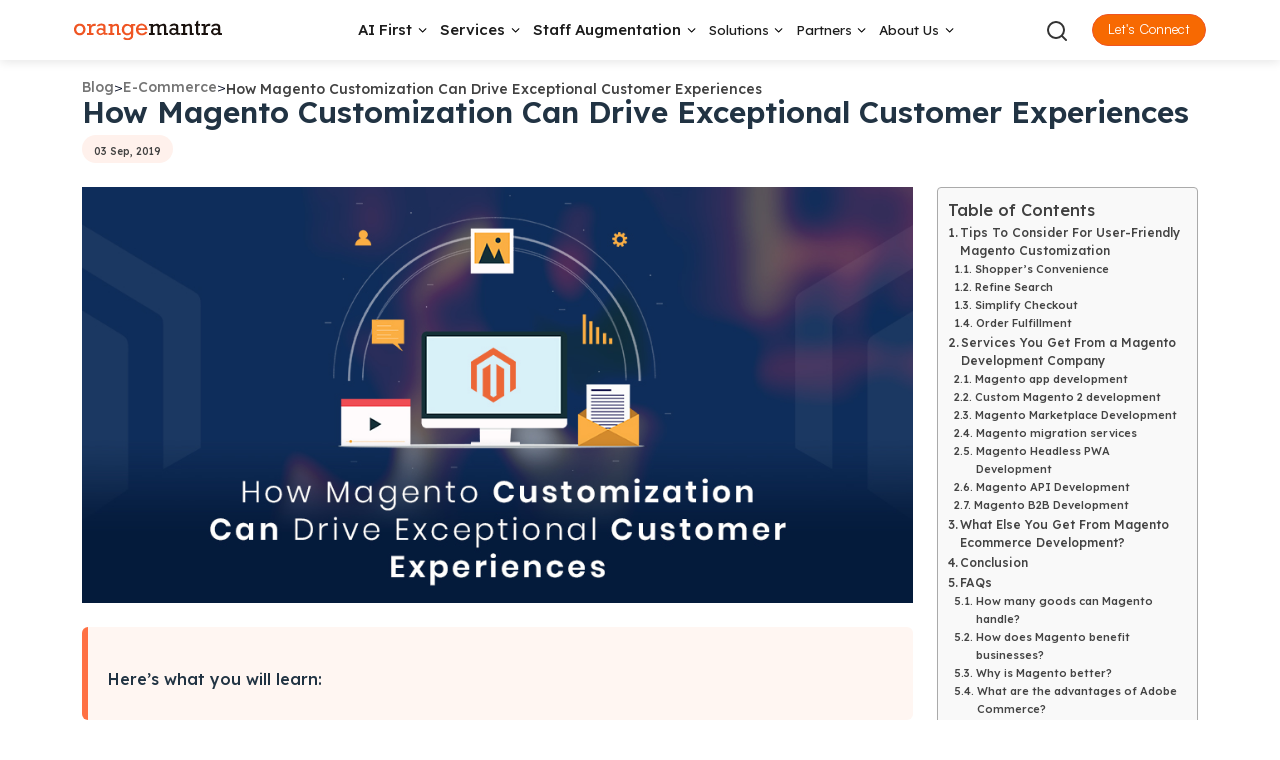

--- FILE ---
content_type: text/html; charset=UTF-8
request_url: https://www.orangemantra.com/blog/magento-customization-can-drive-exceptional-customer-experiences/
body_size: 63721
content:
<!DOCTYPE html>
<html class="no-js" lang="en-US">

<head><meta charset="UTF-8" /><script type="0b533215708ea76f2add368a-text/javascript">if(navigator.userAgent.match(/MSIE|Internet Explorer/i)||navigator.userAgent.match(/Trident\/7\..*?rv:11/i)){var href=document.location.href;if(!href.match(/[?&]nowprocket/)){if(href.indexOf("?")==-1){if(href.indexOf("#")==-1){document.location.href=href+"?nowprocket=1"}else{document.location.href=href.replace("#","?nowprocket=1#")}}else{if(href.indexOf("#")==-1){document.location.href=href+"&nowprocket=1"}else{document.location.href=href.replace("#","&nowprocket=1#")}}}}</script><script type="0b533215708ea76f2add368a-text/javascript">class RocketLazyLoadScripts{constructor(){this.triggerEvents=["keydown","mousedown","mousemove","touchmove","touchstart","touchend","wheel"],this.userEventHandler=this._triggerListener.bind(this),this.touchStartHandler=this._onTouchStart.bind(this),this.touchMoveHandler=this._onTouchMove.bind(this),this.touchEndHandler=this._onTouchEnd.bind(this),this.clickHandler=this._onClick.bind(this),this.interceptedClicks=[],window.addEventListener("pageshow",(e=>{this.persisted=e.persisted})),window.addEventListener("DOMContentLoaded",(()=>{this._preconnect3rdParties()})),this.delayedScripts={normal:[],async:[],defer:[]},this.allJQueries=[]}_addUserInteractionListener(e){document.hidden?e._triggerListener():(this.triggerEvents.forEach((t=>window.addEventListener(t,e.userEventHandler,{passive:!0}))),window.addEventListener("touchstart",e.touchStartHandler,{passive:!0}),window.addEventListener("mousedown",e.touchStartHandler),document.addEventListener("visibilitychange",e.userEventHandler))}_removeUserInteractionListener(){this.triggerEvents.forEach((e=>window.removeEventListener(e,this.userEventHandler,{passive:!0}))),document.removeEventListener("visibilitychange",this.userEventHandler)}_onTouchStart(e){"HTML"!==e.target.tagName&&(window.addEventListener("touchend",this.touchEndHandler),window.addEventListener("mouseup",this.touchEndHandler),window.addEventListener("touchmove",this.touchMoveHandler,{passive:!0}),window.addEventListener("mousemove",this.touchMoveHandler),e.target.addEventListener("click",this.clickHandler),this._renameDOMAttribute(e.target,"onclick","rocket-onclick"))}_onTouchMove(e){window.removeEventListener("touchend",this.touchEndHandler),window.removeEventListener("mouseup",this.touchEndHandler),window.removeEventListener("touchmove",this.touchMoveHandler,{passive:!0}),window.removeEventListener("mousemove",this.touchMoveHandler),e.target.removeEventListener("click",this.clickHandler),this._renameDOMAttribute(e.target,"rocket-onclick","onclick")}_onTouchEnd(e){window.removeEventListener("touchend",this.touchEndHandler),window.removeEventListener("mouseup",this.touchEndHandler),window.removeEventListener("touchmove",this.touchMoveHandler,{passive:!0}),window.removeEventListener("mousemove",this.touchMoveHandler)}_onClick(e){e.target.removeEventListener("click",this.clickHandler),this._renameDOMAttribute(e.target,"rocket-onclick","onclick"),this.interceptedClicks.push(e),e.preventDefault(),e.stopPropagation(),e.stopImmediatePropagation()}_replayClicks(){window.removeEventListener("touchstart",this.touchStartHandler,{passive:!0}),window.removeEventListener("mousedown",this.touchStartHandler),this.interceptedClicks.forEach((e=>{e.target.dispatchEvent(new MouseEvent("click",{view:e.view,bubbles:!0,cancelable:!0}))}))}_renameDOMAttribute(e,t,n){e.hasAttribute&&e.hasAttribute(t)&&(event.target.setAttribute(n,event.target.getAttribute(t)),event.target.removeAttribute(t))}_triggerListener(){this._removeUserInteractionListener(this),"loading"===document.readyState?document.addEventListener("DOMContentLoaded",this._loadEverythingNow.bind(this)):this._loadEverythingNow()}_preconnect3rdParties(){let e=[];document.querySelectorAll("script[type=rocketlazyloadscript]").forEach((t=>{if(t.hasAttribute("src")){const n=new URL(t.src).origin;n!==location.origin&&e.push({src:n,crossOrigin:t.crossOrigin||"module"===t.getAttribute("data-rocket-type")})}})),e=[...new Map(e.map((e=>[JSON.stringify(e),e]))).values()],this._batchInjectResourceHints(e,"preconnect")}async _loadEverythingNow(){this.lastBreath=Date.now(),this._delayEventListeners(),this._delayJQueryReady(this),this._handleDocumentWrite(),this._registerAllDelayedScripts(),this._preloadAllScripts(),await this._loadScriptsFromList(this.delayedScripts.normal),await this._loadScriptsFromList(this.delayedScripts.defer),await this._loadScriptsFromList(this.delayedScripts.async);try{await this._triggerDOMContentLoaded(),await this._triggerWindowLoad()}catch(e){}window.dispatchEvent(new Event("rocket-allScriptsLoaded")),this._replayClicks()}_registerAllDelayedScripts(){document.querySelectorAll("script[type=rocketlazyloadscript]").forEach((e=>{e.hasAttribute("src")?e.hasAttribute("async")&&!1!==e.async?this.delayedScripts.async.push(e):e.hasAttribute("defer")&&!1!==e.defer||"module"===e.getAttribute("data-rocket-type")?this.delayedScripts.defer.push(e):this.delayedScripts.normal.push(e):this.delayedScripts.normal.push(e)}))}async _transformScript(e){return await this._littleBreath(),new Promise((t=>{const n=document.createElement("script");[...e.attributes].forEach((e=>{let t=e.nodeName;"type"!==t&&("data-rocket-type"===t&&(t="type"),n.setAttribute(t,e.nodeValue))})),e.hasAttribute("src")?(n.addEventListener("load",t),n.addEventListener("error",t)):(n.text=e.text,t());try{e.parentNode.replaceChild(n,e)}catch(e){t()}}))}async _loadScriptsFromList(e){const t=e.shift();return t?(await this._transformScript(t),this._loadScriptsFromList(e)):Promise.resolve()}_preloadAllScripts(){this._batchInjectResourceHints([...this.delayedScripts.normal,...this.delayedScripts.defer,...this.delayedScripts.async],"preload")}_batchInjectResourceHints(e,t){var n=document.createDocumentFragment();e.forEach((e=>{if(e.src){const i=document.createElement("link");i.href=e.src,i.rel=t,"preconnect"!==t&&(i.as="script"),e.getAttribute&&"module"===e.getAttribute("data-rocket-type")&&(i.crossOrigin=!0),e.crossOrigin&&(i.crossOrigin=e.crossOrigin),n.appendChild(i)}})),document.head.appendChild(n)}_delayEventListeners(){let e={};function t(t,n){!function(t){function n(n){return e[t].eventsToRewrite.indexOf(n)>=0?"rocket-"+n:n}e[t]||(e[t]={originalFunctions:{add:t.addEventListener,remove:t.removeEventListener},eventsToRewrite:[]},t.addEventListener=function(){arguments[0]=n(arguments[0]),e[t].originalFunctions.add.apply(t,arguments)},t.removeEventListener=function(){arguments[0]=n(arguments[0]),e[t].originalFunctions.remove.apply(t,arguments)})}(t),e[t].eventsToRewrite.push(n)}function n(e,t){let n=e[t];Object.defineProperty(e,t,{get:()=>n||function(){},set(i){e["rocket"+t]=n=i}})}t(document,"DOMContentLoaded"),t(window,"DOMContentLoaded"),t(window,"load"),t(window,"pageshow"),t(document,"readystatechange"),n(document,"onreadystatechange"),n(window,"onload"),n(window,"onpageshow")}_delayJQueryReady(e){let t=window.jQuery;Object.defineProperty(window,"jQuery",{get:()=>t,set(n){if(n&&n.fn&&!e.allJQueries.includes(n)){n.fn.ready=n.fn.init.prototype.ready=function(t){e.domReadyFired?t.bind(document)(n):document.addEventListener("rocket-DOMContentLoaded",(()=>t.bind(document)(n)))};const t=n.fn.on;n.fn.on=n.fn.init.prototype.on=function(){if(this[0]===window){function e(e){return e.split(" ").map((e=>"load"===e||0===e.indexOf("load.")?"rocket-jquery-load":e)).join(" ")}"string"==typeof arguments[0]||arguments[0]instanceof String?arguments[0]=e(arguments[0]):"object"==typeof arguments[0]&&Object.keys(arguments[0]).forEach((t=>{delete Object.assign(arguments[0],{[e(t)]:arguments[0][t]})[t]}))}return t.apply(this,arguments),this},e.allJQueries.push(n)}t=n}})}async _triggerDOMContentLoaded(){this.domReadyFired=!0,await this._littleBreath(),document.dispatchEvent(new Event("rocket-DOMContentLoaded")),await this._littleBreath(),window.dispatchEvent(new Event("rocket-DOMContentLoaded")),await this._littleBreath(),document.dispatchEvent(new Event("rocket-readystatechange")),await this._littleBreath(),document.rocketonreadystatechange&&document.rocketonreadystatechange()}async _triggerWindowLoad(){await this._littleBreath(),window.dispatchEvent(new Event("rocket-load")),await this._littleBreath(),window.rocketonload&&window.rocketonload(),await this._littleBreath(),this.allJQueries.forEach((e=>e(window).trigger("rocket-jquery-load"))),await this._littleBreath();const e=new Event("rocket-pageshow");e.persisted=this.persisted,window.dispatchEvent(e),await this._littleBreath(),window.rocketonpageshow&&window.rocketonpageshow({persisted:this.persisted})}_handleDocumentWrite(){const e=new Map;document.write=document.writeln=function(t){const n=document.currentScript,i=document.createRange(),r=n.parentElement;let o=e.get(n);void 0===o&&(o=n.nextSibling,e.set(n,o));const s=document.createDocumentFragment();i.setStart(s,0),s.appendChild(i.createContextualFragment(t)),r.insertBefore(s,o)}}async _littleBreath(){Date.now()-this.lastBreath>45&&(await this._requestAnimFrame(),this.lastBreath=Date.now())}async _requestAnimFrame(){return document.hidden?new Promise((e=>setTimeout(e))):new Promise((e=>requestAnimationFrame(e)))}static run(){const e=new RocketLazyLoadScripts;e._addUserInteractionListener(e)}}RocketLazyLoadScripts.run();</script>

   
   <meta name="viewport" content="width=device-width, initial-scale=1" />
   <title>How Magento Customization Drive Customer Experiences</title>
   <meta name="author" content="OrangeMantra - www.orangemantra.com" />
   <meta name="google-site-verification" content="T9KxQQ4AKr0Po8cPLc80rDf9Zgo780xNXV0HDcehzeI" />
   <meta http-equiv="X-UA-Compatible" content="IE=edge">
   <!-- <script type="rocketlazyloadscript" src="https://ajax.googleapis.com/ajax/libs/jquery/3.5.1/jquery.min.js" defer></script> -->
   <link href="https://cdn.jsdelivr.net/npm/bootstrap@5.1.1/dist/css/bootstrap.min.css" rel="stylesheet" integrity="sha384-F3w7mX95PdgyTmZZMECAngseQB83DfGTowi0iMjiWaeVhAn4FJkqJByhZMI3AhiU" crossorigin="anonymous">
   <link rel="stylesheet" href="/wp-content/cache/min/1/wp-content/themes/lespaul-child/css/font-awesome.min.css">
   <link rel="stylesheet" href="https://cdn.jsdelivr.net/npm/bootstrap-icons@1.5.0/font/bootstrap-icons.css">
   <!-- <link rel="stylesheet" href="//use.fontawesome.com/releases/v5.0.7/css/all.css"> -->
   <link rel="stylesheet" type="text/css" href="https://www.orangemantra.com/blog/wp-content/themes/lespaul/new-design/new-style.css?2">
   <link rel="stylesheet" href="https://cdnjs.cloudflare.com/ajax/libs/OwlCarousel2/2.3.4/assets/owl.carousel.min.css" integrity="sha512-tS3S5qG0BlhnQROyJXvNjeEM4UpMXHrQfTGmbQ1gKmelCxlSEBUaxhRBj/EFTzpbP4RVSrpEikbmdJobCvhE3g==" crossorigin="anonymous" referrerpolicy="no-referrer" />
   <!--<link type="text/css" href="https://cdnjs.cloudflare.com/ajax/libs/bxslider/4.2.15/jquery.bxslider.css" rel="stylesheet">-->
   <link rel='stylesheet' href='https://www.orangemantra.com/wp-content/themes/lespaul-child/css/2.0/headerfooterjan.css' type='text/css' media='all' />
   <link rel="stylesheet" href="https://api.fontshare.com/v2/css?f[]=satoshi@900,700,500,301,701,300,501,401,901,400&display=swap" as="style">
   <!-- Add admin schema_faq -->
   

   
      <script type="application/ld+json">
         {
            "@context": "https://schema.org",
            "@type": "BlogPosting",
            "mainEntityOfPage": {
               "@type": "WebPage",
               "@id": "https://www.orangemantra.com/blog/magento-customization-can-drive-exceptional-customer-experiences/"
            },
            "headline": "How Magento Customization Drive Customer Experiences",
            "description": "Transform your online store with Magento customization to deliver unforgettable customer experiences. Drive growth and loyalty.",
            "image": "https://www.orangemantra.com/blog/wp-content/uploads/2019/09/How-Magento-Customization-Can-Drive-Exceptional-Customer-Experiences-2.jpg",
            "author": {
               "@type": "Person",
               "name": "admin",
               "url": "https://www.orangemantra.com/blog/author/admin/"
            },
            "publisher": {
               "@type": "Organization",
               "name": "Orangemantra",
               "logo": {
                  "@type": "ImageObject",
                  "url": "https://www.orangemantra.com/wp-content/img/omlogo-new.svg"
               }
            },
            "datePublished": "2019-09-03"
         }
      </script>



   
   <style>
      header.newavheader.headersticky .top-header-om {
         display: block !important;
      }

      .heateor_sss_sharing_container.heateor_sss_vertical_sharing.heateor_sss_bottom_sharing {
         display: none !important;
      }
   </style>
   <!-- Global site tag (gtag.js) - Google Ads: AW-709440530 -->
   <!-- <script type="rocketlazyloadscript" async src="https://www.googletagmanager.com/gtag/js?id=AW-709440530"></script>
<script type="rocketlazyloadscript">
  window.dataLayer = window.dataLayer || [];
  function gtag(){dataLayer.push(arguments);}
  gtag('js', new Date());
 gtag('config', 'AW-709440530');
</script> -->



   <script type="application/ld+json">
      {
         "@context": "https://schema.org",
         "@type": "Corporation",
         "name": "OrangeMantra",
         "alternateName": "OM",
         "address": {
            "@type": "PostalAddress",
            "addressLocality": "Gurgaon",
            "addressRegion": "Haryana",
            "postalCode": "122018",
            "streetAddress": "Unit No. 650, 6th Floor, Tower A, Spaze iTechPark"
         },
         "url": "https://www.orangemantra.com/",
         "logo": "https://www.orangemantra.com/wp-content/uploads/2019/06/orangemantra-logo.png",
         "description": "Digital Transformation Services, Enterprise Application, E-Commerce, Mobile App Development",
         "contactPoint": {
            "@type": "ContactPoint",
            "telephone": "+91-9870289050",
            "email": "sales@orangemantra.com",
            "contactType": "sales",
            "areaServed": ["US", "GB", "AU", "IN"],
            "availableLanguage": "en"
         },
         "sameAs": ["https://www.facebook.com/OrangeMantraIndia",
            "https://twitter.com/OrangeMantraggn", "https://www.linkedin.com/company/orange-mantra/",
            "https://in.pinterest.com/orangemantra/"
         ]
      }
   </script>
   <script type='application/ld+json'>
      {
         "@context": "https://www.schema.org",
         "@type": "WebSite",
         "name": "OrangeMantra",
         "url": "https://www.orangemantra.com/"
      }
   </script>
   <!-- 0000000-->
   <meta name='robots' content='index, follow, max-image-preview:large, max-snippet:-1, max-video-preview:-1' />
	<style>img:is([sizes="auto" i], [sizes^="auto," i]) { contain-intrinsic-size: 3000px 1500px }</style>
	
	<!-- This site is optimized with the Yoast SEO Premium plugin v21.6 (Yoast SEO v22.8) - https://yoast.com/wordpress/plugins/seo/ -->
	<meta name="description" content="Transform your online store with Magento customization to deliver unforgettable customer experiences. Drive growth and loyalty." />
	<link rel="canonical" href="https://www.orangemantra.com/blog/magento-customization-can-drive-exceptional-customer-experiences/" />
	<meta property="og:locale" content="en_US" />
	<meta property="og:type" content="article" />
	<meta property="og:title" content="How Magento Customization Drive Customer Experiences" />
	<meta property="og:description" content="Transform your online store with Magento customization to deliver unforgettable customer experiences. Drive growth and loyalty." />
	<meta property="og:url" content="https://www.orangemantra.com/blog/magento-customization-can-drive-exceptional-customer-experiences/" />
	<meta property="article:publisher" content="https://www.facebook.com/OrangeMantraIndia" />
	<meta property="article:published_time" content="2019-09-03T05:28:30+00:00" />
	<meta property="article:modified_time" content="2024-06-05T12:27:11+00:00" />
	<meta property="og:image" content="https://www.orangemantra.com/blog/wp-content/uploads/2019/09/How-Magento-Customization-Can-Drive-Exceptional-Customer-Experiences-2.jpg" />
	<meta property="og:image:width" content="1000" />
	<meta property="og:image:height" content="500" />
	<meta property="og:image:type" content="image/jpeg" />
	<meta name="author" content="admin" />
	<meta name="twitter:card" content="summary_large_image" />
	<meta name="twitter:creator" content="@OrangeMantraggn" />
	<meta name="twitter:site" content="@OrangeMantraggn" />
	<meta name="twitter:label1" content="Written by" />
	<meta name="twitter:data1" content="admin" />
	<meta name="twitter:label2" content="Est. reading time" />
	<meta name="twitter:data2" content="10 minutes" />
	<script type="application/ld+json" class="yoast-schema-graph">{"@context":"https://schema.org","@graph":[{"@type":"Article","@id":"https://www.orangemantra.com/blog/magento-customization-can-drive-exceptional-customer-experiences/#article","isPartOf":{"@id":"https://www.orangemantra.com/blog/magento-customization-can-drive-exceptional-customer-experiences/"},"author":{"name":"admin","@id":"https://www.orangemantra.com/blog/#/schema/person/7691d805105d84a0c9c3420c275f392b"},"headline":"How Magento Customization Can Drive Exceptional Customer Experiences","datePublished":"2019-09-03T05:28:30+00:00","dateModified":"2024-06-05T12:27:11+00:00","mainEntityOfPage":{"@id":"https://www.orangemantra.com/blog/magento-customization-can-drive-exceptional-customer-experiences/"},"wordCount":2025,"commentCount":0,"publisher":{"@id":"https://www.orangemantra.com/blog/#organization"},"image":{"@id":"https://www.orangemantra.com/blog/magento-customization-can-drive-exceptional-customer-experiences/#primaryimage"},"thumbnailUrl":"https://www.orangemantra.com/blog/wp-content/uploads/2019/09/How-Magento-Customization-Can-Drive-Exceptional-Customer-Experiences-2.jpg","articleSection":["E-Commerce"],"inLanguage":"en-US","potentialAction":[{"@type":"CommentAction","name":"Comment","target":["https://www.orangemantra.com/blog/magento-customization-can-drive-exceptional-customer-experiences/#respond"]}]},{"@type":"WebPage","@id":"https://www.orangemantra.com/blog/magento-customization-can-drive-exceptional-customer-experiences/","url":"https://www.orangemantra.com/blog/magento-customization-can-drive-exceptional-customer-experiences/","name":"How Magento Customization Drive Customer Experiences","isPartOf":{"@id":"https://www.orangemantra.com/blog/#website"},"primaryImageOfPage":{"@id":"https://www.orangemantra.com/blog/magento-customization-can-drive-exceptional-customer-experiences/#primaryimage"},"image":{"@id":"https://www.orangemantra.com/blog/magento-customization-can-drive-exceptional-customer-experiences/#primaryimage"},"thumbnailUrl":"https://www.orangemantra.com/blog/wp-content/uploads/2019/09/How-Magento-Customization-Can-Drive-Exceptional-Customer-Experiences-2.jpg","datePublished":"2019-09-03T05:28:30+00:00","dateModified":"2024-06-05T12:27:11+00:00","description":"Transform your online store with Magento customization to deliver unforgettable customer experiences. Drive growth and loyalty.","inLanguage":"en-US","potentialAction":[{"@type":"ReadAction","target":["https://www.orangemantra.com/blog/magento-customization-can-drive-exceptional-customer-experiences/"]}]},{"@type":"ImageObject","inLanguage":"en-US","@id":"https://www.orangemantra.com/blog/magento-customization-can-drive-exceptional-customer-experiences/#primaryimage","url":"https://www.orangemantra.com/blog/wp-content/uploads/2019/09/How-Magento-Customization-Can-Drive-Exceptional-Customer-Experiences-2.jpg","contentUrl":"https://www.orangemantra.com/blog/wp-content/uploads/2019/09/How-Magento-Customization-Can-Drive-Exceptional-Customer-Experiences-2.jpg","width":1000,"height":500,"caption":"How-Magento-Customization-Can-Drive-Exceptional-Customer-Experiences"},{"@type":"WebSite","@id":"https://www.orangemantra.com/blog/#website","url":"https://www.orangemantra.com/blog/","name":"OrangeMantra","description":"","publisher":{"@id":"https://www.orangemantra.com/blog/#organization"},"potentialAction":[{"@type":"SearchAction","target":{"@type":"EntryPoint","urlTemplate":"https://www.orangemantra.com/blog/?s={search_term_string}"},"query-input":"required name=search_term_string"}],"inLanguage":"en-US"},{"@type":"Organization","@id":"https://www.orangemantra.com/blog/#organization","name":"OrangeMantra","url":"https://www.orangemantra.com/blog/","logo":{"@type":"ImageObject","inLanguage":"en-US","@id":"https://www.orangemantra.com/blog/#/schema/logo/image/","url":"https://www.orangemantra.com/blog/wp-content/uploads/2023/12/orangemantra.png","contentUrl":"https://www.orangemantra.com/blog/wp-content/uploads/2023/12/orangemantra.png","width":239,"height":239,"caption":"OrangeMantra"},"image":{"@id":"https://www.orangemantra.com/blog/#/schema/logo/image/"},"sameAs":["https://www.facebook.com/OrangeMantraIndia","https://x.com/OrangeMantraggn","https://www.linkedin.com/company/orange-mantra","https://www.pinterest.com/orangemantra"]},{"@type":"Person","@id":"https://www.orangemantra.com/blog/#/schema/person/7691d805105d84a0c9c3420c275f392b","name":"admin","image":{"@type":"ImageObject","inLanguage":"en-US","@id":"https://www.orangemantra.com/blog/#/schema/person/image/","url":"https://secure.gravatar.com/avatar/6766490beed5e3428bdff1272d44ef22e24884593dda7c3ac959a54720f69dc4?s=96&d=mm&r=g","contentUrl":"https://secure.gravatar.com/avatar/6766490beed5e3428bdff1272d44ef22e24884593dda7c3ac959a54720f69dc4?s=96&d=mm&r=g","caption":"admin"},"url":"https://www.orangemantra.com/blog/author/admin/"}]}</script>
	<!-- / Yoast SEO Premium plugin. -->



<link rel="alternate" type="application/rss+xml" title=" &raquo; Feed" href="https://www.orangemantra.com/blog/feed/" />
<link rel="alternate" type="application/rss+xml" title=" &raquo; Comments Feed" href="https://www.orangemantra.com/blog/comments/feed/" />
<link rel="alternate" type="application/rss+xml" title=" &raquo; How Magento Customization Can Drive Exceptional Customer Experiences Comments Feed" href="https://www.orangemantra.com/blog/magento-customization-can-drive-exceptional-customer-experiences/feed/" />
<link rel="alternate" type="application/rss+xml" title=" &raquo; Stories Feed" href="https://www.orangemantra.com/blog/web-stories/feed/"><style id='wp-emoji-styles-inline-css' type='text/css'>

	img.wp-smiley, img.emoji {
		display: inline !important;
		border: none !important;
		box-shadow: none !important;
		height: 1em !important;
		width: 1em !important;
		margin: 0 0.07em !important;
		vertical-align: -0.1em !important;
		background: none !important;
		padding: 0 !important;
	}
</style>
<link rel='stylesheet' id='wp-block-library-css' href='https://www.orangemantra.com/blog/wp-includes/css/dist/block-library/style.min.css' type='text/css' media='all' />
<style id='classic-theme-styles-inline-css' type='text/css'>
/*! This file is auto-generated */
.wp-block-button__link{color:#fff;background-color:#32373c;border-radius:9999px;box-shadow:none;text-decoration:none;padding:calc(.667em + 2px) calc(1.333em + 2px);font-size:1.125em}.wp-block-file__button{background:#32373c;color:#fff;text-decoration:none}
</style>
<style id='global-styles-inline-css' type='text/css'>
:root{--wp--preset--aspect-ratio--square: 1;--wp--preset--aspect-ratio--4-3: 4/3;--wp--preset--aspect-ratio--3-4: 3/4;--wp--preset--aspect-ratio--3-2: 3/2;--wp--preset--aspect-ratio--2-3: 2/3;--wp--preset--aspect-ratio--16-9: 16/9;--wp--preset--aspect-ratio--9-16: 9/16;--wp--preset--color--black: #000000;--wp--preset--color--cyan-bluish-gray: #abb8c3;--wp--preset--color--white: #ffffff;--wp--preset--color--pale-pink: #f78da7;--wp--preset--color--vivid-red: #cf2e2e;--wp--preset--color--luminous-vivid-orange: #ff6900;--wp--preset--color--luminous-vivid-amber: #fcb900;--wp--preset--color--light-green-cyan: #7bdcb5;--wp--preset--color--vivid-green-cyan: #00d084;--wp--preset--color--pale-cyan-blue: #8ed1fc;--wp--preset--color--vivid-cyan-blue: #0693e3;--wp--preset--color--vivid-purple: #9b51e0;--wp--preset--gradient--vivid-cyan-blue-to-vivid-purple: linear-gradient(135deg,rgba(6,147,227,1) 0%,rgb(155,81,224) 100%);--wp--preset--gradient--light-green-cyan-to-vivid-green-cyan: linear-gradient(135deg,rgb(122,220,180) 0%,rgb(0,208,130) 100%);--wp--preset--gradient--luminous-vivid-amber-to-luminous-vivid-orange: linear-gradient(135deg,rgba(252,185,0,1) 0%,rgba(255,105,0,1) 100%);--wp--preset--gradient--luminous-vivid-orange-to-vivid-red: linear-gradient(135deg,rgba(255,105,0,1) 0%,rgb(207,46,46) 100%);--wp--preset--gradient--very-light-gray-to-cyan-bluish-gray: linear-gradient(135deg,rgb(238,238,238) 0%,rgb(169,184,195) 100%);--wp--preset--gradient--cool-to-warm-spectrum: linear-gradient(135deg,rgb(74,234,220) 0%,rgb(151,120,209) 20%,rgb(207,42,186) 40%,rgb(238,44,130) 60%,rgb(251,105,98) 80%,rgb(254,248,76) 100%);--wp--preset--gradient--blush-light-purple: linear-gradient(135deg,rgb(255,206,236) 0%,rgb(152,150,240) 100%);--wp--preset--gradient--blush-bordeaux: linear-gradient(135deg,rgb(254,205,165) 0%,rgb(254,45,45) 50%,rgb(107,0,62) 100%);--wp--preset--gradient--luminous-dusk: linear-gradient(135deg,rgb(255,203,112) 0%,rgb(199,81,192) 50%,rgb(65,88,208) 100%);--wp--preset--gradient--pale-ocean: linear-gradient(135deg,rgb(255,245,203) 0%,rgb(182,227,212) 50%,rgb(51,167,181) 100%);--wp--preset--gradient--electric-grass: linear-gradient(135deg,rgb(202,248,128) 0%,rgb(113,206,126) 100%);--wp--preset--gradient--midnight: linear-gradient(135deg,rgb(2,3,129) 0%,rgb(40,116,252) 100%);--wp--preset--font-size--small: 13px;--wp--preset--font-size--medium: 20px;--wp--preset--font-size--large: 36px;--wp--preset--font-size--x-large: 42px;--wp--preset--spacing--20: 0.44rem;--wp--preset--spacing--30: 0.67rem;--wp--preset--spacing--40: 1rem;--wp--preset--spacing--50: 1.5rem;--wp--preset--spacing--60: 2.25rem;--wp--preset--spacing--70: 3.38rem;--wp--preset--spacing--80: 5.06rem;--wp--preset--shadow--natural: 6px 6px 9px rgba(0, 0, 0, 0.2);--wp--preset--shadow--deep: 12px 12px 50px rgba(0, 0, 0, 0.4);--wp--preset--shadow--sharp: 6px 6px 0px rgba(0, 0, 0, 0.2);--wp--preset--shadow--outlined: 6px 6px 0px -3px rgba(255, 255, 255, 1), 6px 6px rgba(0, 0, 0, 1);--wp--preset--shadow--crisp: 6px 6px 0px rgba(0, 0, 0, 1);}:where(.is-layout-flex){gap: 0.5em;}:where(.is-layout-grid){gap: 0.5em;}body .is-layout-flex{display: flex;}.is-layout-flex{flex-wrap: wrap;align-items: center;}.is-layout-flex > :is(*, div){margin: 0;}body .is-layout-grid{display: grid;}.is-layout-grid > :is(*, div){margin: 0;}:where(.wp-block-columns.is-layout-flex){gap: 2em;}:where(.wp-block-columns.is-layout-grid){gap: 2em;}:where(.wp-block-post-template.is-layout-flex){gap: 1.25em;}:where(.wp-block-post-template.is-layout-grid){gap: 1.25em;}.has-black-color{color: var(--wp--preset--color--black) !important;}.has-cyan-bluish-gray-color{color: var(--wp--preset--color--cyan-bluish-gray) !important;}.has-white-color{color: var(--wp--preset--color--white) !important;}.has-pale-pink-color{color: var(--wp--preset--color--pale-pink) !important;}.has-vivid-red-color{color: var(--wp--preset--color--vivid-red) !important;}.has-luminous-vivid-orange-color{color: var(--wp--preset--color--luminous-vivid-orange) !important;}.has-luminous-vivid-amber-color{color: var(--wp--preset--color--luminous-vivid-amber) !important;}.has-light-green-cyan-color{color: var(--wp--preset--color--light-green-cyan) !important;}.has-vivid-green-cyan-color{color: var(--wp--preset--color--vivid-green-cyan) !important;}.has-pale-cyan-blue-color{color: var(--wp--preset--color--pale-cyan-blue) !important;}.has-vivid-cyan-blue-color{color: var(--wp--preset--color--vivid-cyan-blue) !important;}.has-vivid-purple-color{color: var(--wp--preset--color--vivid-purple) !important;}.has-black-background-color{background-color: var(--wp--preset--color--black) !important;}.has-cyan-bluish-gray-background-color{background-color: var(--wp--preset--color--cyan-bluish-gray) !important;}.has-white-background-color{background-color: var(--wp--preset--color--white) !important;}.has-pale-pink-background-color{background-color: var(--wp--preset--color--pale-pink) !important;}.has-vivid-red-background-color{background-color: var(--wp--preset--color--vivid-red) !important;}.has-luminous-vivid-orange-background-color{background-color: var(--wp--preset--color--luminous-vivid-orange) !important;}.has-luminous-vivid-amber-background-color{background-color: var(--wp--preset--color--luminous-vivid-amber) !important;}.has-light-green-cyan-background-color{background-color: var(--wp--preset--color--light-green-cyan) !important;}.has-vivid-green-cyan-background-color{background-color: var(--wp--preset--color--vivid-green-cyan) !important;}.has-pale-cyan-blue-background-color{background-color: var(--wp--preset--color--pale-cyan-blue) !important;}.has-vivid-cyan-blue-background-color{background-color: var(--wp--preset--color--vivid-cyan-blue) !important;}.has-vivid-purple-background-color{background-color: var(--wp--preset--color--vivid-purple) !important;}.has-black-border-color{border-color: var(--wp--preset--color--black) !important;}.has-cyan-bluish-gray-border-color{border-color: var(--wp--preset--color--cyan-bluish-gray) !important;}.has-white-border-color{border-color: var(--wp--preset--color--white) !important;}.has-pale-pink-border-color{border-color: var(--wp--preset--color--pale-pink) !important;}.has-vivid-red-border-color{border-color: var(--wp--preset--color--vivid-red) !important;}.has-luminous-vivid-orange-border-color{border-color: var(--wp--preset--color--luminous-vivid-orange) !important;}.has-luminous-vivid-amber-border-color{border-color: var(--wp--preset--color--luminous-vivid-amber) !important;}.has-light-green-cyan-border-color{border-color: var(--wp--preset--color--light-green-cyan) !important;}.has-vivid-green-cyan-border-color{border-color: var(--wp--preset--color--vivid-green-cyan) !important;}.has-pale-cyan-blue-border-color{border-color: var(--wp--preset--color--pale-cyan-blue) !important;}.has-vivid-cyan-blue-border-color{border-color: var(--wp--preset--color--vivid-cyan-blue) !important;}.has-vivid-purple-border-color{border-color: var(--wp--preset--color--vivid-purple) !important;}.has-vivid-cyan-blue-to-vivid-purple-gradient-background{background: var(--wp--preset--gradient--vivid-cyan-blue-to-vivid-purple) !important;}.has-light-green-cyan-to-vivid-green-cyan-gradient-background{background: var(--wp--preset--gradient--light-green-cyan-to-vivid-green-cyan) !important;}.has-luminous-vivid-amber-to-luminous-vivid-orange-gradient-background{background: var(--wp--preset--gradient--luminous-vivid-amber-to-luminous-vivid-orange) !important;}.has-luminous-vivid-orange-to-vivid-red-gradient-background{background: var(--wp--preset--gradient--luminous-vivid-orange-to-vivid-red) !important;}.has-very-light-gray-to-cyan-bluish-gray-gradient-background{background: var(--wp--preset--gradient--very-light-gray-to-cyan-bluish-gray) !important;}.has-cool-to-warm-spectrum-gradient-background{background: var(--wp--preset--gradient--cool-to-warm-spectrum) !important;}.has-blush-light-purple-gradient-background{background: var(--wp--preset--gradient--blush-light-purple) !important;}.has-blush-bordeaux-gradient-background{background: var(--wp--preset--gradient--blush-bordeaux) !important;}.has-luminous-dusk-gradient-background{background: var(--wp--preset--gradient--luminous-dusk) !important;}.has-pale-ocean-gradient-background{background: var(--wp--preset--gradient--pale-ocean) !important;}.has-electric-grass-gradient-background{background: var(--wp--preset--gradient--electric-grass) !important;}.has-midnight-gradient-background{background: var(--wp--preset--gradient--midnight) !important;}.has-small-font-size{font-size: var(--wp--preset--font-size--small) !important;}.has-medium-font-size{font-size: var(--wp--preset--font-size--medium) !important;}.has-large-font-size{font-size: var(--wp--preset--font-size--large) !important;}.has-x-large-font-size{font-size: var(--wp--preset--font-size--x-large) !important;}
:where(.wp-block-post-template.is-layout-flex){gap: 1.25em;}:where(.wp-block-post-template.is-layout-grid){gap: 1.25em;}
:where(.wp-block-columns.is-layout-flex){gap: 2em;}:where(.wp-block-columns.is-layout-grid){gap: 2em;}
:root :where(.wp-block-pullquote){font-size: 1.5em;line-height: 1.6;}
</style>
<link rel='stylesheet' id='contact-form-7-css' href='https://www.orangemantra.com/blog/wp-content/plugins/contact-form-7/includes/css/styles.css' type='text/css' media='all' />
<link rel='stylesheet' id='nbcpf-intlTelInput-style-css' href='https://www.orangemantra.com/blog/wp-content/plugins/country-phone-field-contact-form-7/assets/css/intlTelInput.min.css' type='text/css' media='all' />
<link rel='stylesheet' id='nbcpf-countryFlag-style-css' href='https://www.orangemantra.com/blog/wp-content/plugins/country-phone-field-contact-form-7/assets/css/countrySelect.min.css' type='text/css' media='all' />
<link rel='stylesheet' id='ez-toc-css' href='https://www.orangemantra.com/blog/wp-content/plugins/easy-table-of-contents/assets/css/screen.min.css' type='text/css' media='all' />
<style id='ez-toc-inline-css' type='text/css'>
div#ez-toc-container .ez-toc-title {font-size: 120%;}div#ez-toc-container .ez-toc-title {font-weight: 500;}div#ez-toc-container ul li , div#ez-toc-container ul li a {font-size: 95%;}div#ez-toc-container ul li , div#ez-toc-container ul li a {font-weight: 500;}div#ez-toc-container nav ul ul li {font-size: 90%;}
.ez-toc-container-direction {direction: ltr;}.ez-toc-counter ul{counter-reset: item ;}.ez-toc-counter nav ul li a::before {content: counters(item, '.', decimal) '. ';display: inline-block;counter-increment: item;flex-grow: 0;flex-shrink: 0;margin-right: .2em; float: left; }.ez-toc-widget-direction {direction: ltr;}.ez-toc-widget-container ul{counter-reset: item ;}.ez-toc-widget-container nav ul li a::before {content: counters(item, '.', decimal) '. ';display: inline-block;counter-increment: item;flex-grow: 0;flex-shrink: 0;margin-right: .2em; float: left; }
</style>
<link rel='stylesheet' id='heateor_sss_frontend_css-css' href='https://www.orangemantra.com/blog/wp-content/plugins/sassy-social-share/public/css/sassy-social-share-public.css' type='text/css' media='all' />
<style id='heateor_sss_frontend_css-inline-css' type='text/css'>
.heateor_sss_button_instagram span.heateor_sss_svg,a.heateor_sss_instagram span.heateor_sss_svg{background:radial-gradient(circle at 30% 107%,#fdf497 0,#fdf497 5%,#fd5949 45%,#d6249f 60%,#285aeb 90%)}.heateor_sss_horizontal_sharing .heateor_sss_svg,.heateor_sss_standard_follow_icons_container .heateor_sss_svg{color:#fff;border-width:0px;border-style:solid;border-color:transparent}.heateor_sss_horizontal_sharing .heateorSssTCBackground{color:#666}.heateor_sss_horizontal_sharing span.heateor_sss_svg:hover,.heateor_sss_standard_follow_icons_container span.heateor_sss_svg:hover{border-color:transparent;}.heateor_sss_vertical_sharing span.heateor_sss_svg,.heateor_sss_floating_follow_icons_container span.heateor_sss_svg{color:#fff;border-width:0px;border-style:solid;border-color:transparent;}.heateor_sss_vertical_sharing .heateorSssTCBackground{color:#666;}.heateor_sss_vertical_sharing span.heateor_sss_svg:hover,.heateor_sss_floating_follow_icons_container span.heateor_sss_svg:hover{border-color:transparent;}@media screen and (max-width:783px) {.heateor_sss_vertical_sharing{display:none!important}}
</style>
<style id='rocket-lazyload-inline-css' type='text/css'>
.rll-youtube-player{position:relative;padding-bottom:56.23%;height:0;overflow:hidden;max-width:100%;}.rll-youtube-player:focus-within{outline: 2px solid currentColor;outline-offset: 5px;}.rll-youtube-player iframe{position:absolute;top:0;left:0;width:100%;height:100%;z-index:100;background:0 0}.rll-youtube-player img{bottom:0;display:block;left:0;margin:auto;max-width:100%;width:100%;position:absolute;right:0;top:0;border:none;height:auto;-webkit-transition:.4s all;-moz-transition:.4s all;transition:.4s all}.rll-youtube-player img:hover{-webkit-filter:brightness(75%)}.rll-youtube-player .play{height:100%;width:100%;left:0;top:0;position:absolute;background:url(https://www.orangemantra.com/blog/wp-content/plugins/wp-rocket/assets/img/youtube.png) no-repeat center;background-color: transparent !important;cursor:pointer;border:none;}
</style>
<script type="rocketlazyloadscript" data-rocket-type="text/javascript" src="https://www.orangemantra.com/blog/wp-includes/js/jquery/jquery.min.js" id="jquery-core-js" defer></script>
<script type="rocketlazyloadscript" data-rocket-type="text/javascript" src="https://www.orangemantra.com/blog/wp-includes/js/jquery/jquery-migrate.min.js" id="jquery-migrate-js" defer></script>
<link rel="https://api.w.org/" href="https://www.orangemantra.com/blog/wp-json/" /><link rel="alternate" title="JSON" type="application/json" href="https://www.orangemantra.com/blog/wp-json/wp/v2/posts/14102" /><link rel="EditURI" type="application/rsd+xml" title="RSD" href="https://www.orangemantra.com/blog/xmlrpc.php?rsd" />
<link rel='shortlink' href='https://www.orangemantra.com/blog/?p=14102' />
<link rel="alternate" title="oEmbed (JSON)" type="application/json+oembed" href="https://www.orangemantra.com/blog/wp-json/oembed/1.0/embed?url=https%3A%2F%2Fwww.orangemantra.com%2Fblog%2Fmagento-customization-can-drive-exceptional-customer-experiences" />
<link rel="alternate" title="oEmbed (XML)" type="text/xml+oembed" href="https://www.orangemantra.com/blog/wp-json/oembed/1.0/embed?url=https%3A%2F%2Fwww.orangemantra.com%2Fblog%2Fmagento-customization-can-drive-exceptional-customer-experiences&#038;format=xml" />
<noscript><style id="rocket-lazyload-nojs-css">.rll-youtube-player, [data-lazy-src]{display:none !important;}</style></noscript>   <!--22222222-->
   <!-- icons and favicon -->
<link rel="apple-touch-icon-precomposed" sizes="144x144" href="https://www.orangemantra.com/blog/wp-content/uploads/2018/07/om-fav-ic.png" /> <!-- for retina iPad -->
<link rel="apple-touch-icon-precomposed" sizes="114x114" href="https://www.orangemantra.com/blog/wp-content/uploads/2018/07/om-fav-ic.png" /> <!-- for retina iPhone -->
<link rel="apple-touch-icon-precomposed" sizes="72x72" href="https://www.orangemantra.com/blog/wp-content/uploads/2018/07/om-fav-ic.png" /> <!-- for legacy iPad -->
<link rel="apple-touch-icon-precomposed" href="https://www.orangemantra.com/blog/wp-content/uploads/2018/07/om-fav-ic.png" /> <!-- for non-retina devices -->
<link rel="icon" type="image/png" href="https://www.orangemantra.com/blog/wp-content/uploads/2018/07/om-fav-ic.png" /> <!-- standard favicon -->
<link rel="shortcut icon" href="https://www.orangemantra.com/blog/wp-content/uploads/2018/07/om-fav-ic2.png" /> <!-- IE favicon -->



   <style>
      html {
         margin-top: 0px !important;
      }
   </style>
   


   
   <style>
      :root {
         --light-gray-bg: rgba(245, 245, 245, 1);
         --white-bg: #ffffff;
         --font-size-base: 16px;
         --font-size-14: 13.5px;
         --width-outer-410: 410px;
         --width-outer-305: 305px;
         --font-satoshi-regular: 'Satoshi', sans-serif;
         --font-satoshi-medium: 'Satoshi', sans-serif;
         --font-satoshi-bold: 'Satoshi', sans-serif;
         --transition-default: all 0.3s ease;
      }


      body {
         font-family: var(--font-satoshi-regular) !important;
         font-size: 13.5px;
      }

      p,
      a,
      html {
         font-family: var(--font-satoshi-regular) !important;
      }
      .breadcrumb-main
      {
         margin-top:80px;
         margin-bottom: 10px;
      }
     .breadcrumb {
    list-style: none;
    display: flex;
    flex-wrap: wrap;
    gap: 6px;
    padding: 0;
    margin: 0;
}
.breadcrumb li {
    display: flex;
    align-items: center;
    color: #717171;
    text-decoration: none;
    font-size: 13px;
    font-weight: 400;
}
.breadcrumb li:not(:last-child)::after {
    content: " > ";
    margin: 0 6px;
    color: #888;
}
.breadcrumb a {
    text-decoration: none;
    color: #0073aa;
    font-size: 13px;
    font-weight: 400;
}
.main-navbar nav ul li .dropdown-menu .light-gray-bg a.salesforceheadmain
      {
padding:0px !important
      }



      .new-banner-section {
         margin-top: 0px !important;
         position: relative;
         z-index: 2;
      }


      .main-navbar {
         z-index: 999;
         position: fixed;
         top: 0;
         left: 0;
         right: 0;
         background: var(--white-bg);
         box-shadow: 0 2px 10px rgba(0, 0, 0, 0.1);
         height: 60px;
         display: flex;
         align-items: center;
         justify-content: space-between;
         padding: 0px 74px;
      }

      .main-navbar .logo {
         width: 148px;
      }

      .main-navbar-inner label.floating-label {
         display: none;
      }

      .main-navbar .logo img {
         width: 100%;
      }
       .ai-solution ul li.second-lavel {
    width: 50% !important;
}
.ai-solution ul li.second-lavel ul {
    display: block !important;
}
.dropdown-menu.mega-menu .tab-content .item.ai-solution .mm-group.alnewdesign ul li {
    width: 100% !important;
}
.middleai {
    background: url(/wp-content/uploads/homeimg/aibggemini.webp?fd) no-repeat center top;
    background-size: contain;
    height: 100%;
    padding: 0px;
}
.ai-solution ul, .middleai ul.middlelevelnew {
    display: flex !important;
}

      @media(min-width:960px) {

         .small-gray-box,
         .light-gray-bg {
            width: var(--width-outer-305);
         }

         .big-gray-box {
            width: var(--width-outer-410);
         }

         .orange-bg-box {
            width: var(--width-outer-305);
         }

         .small-white-section {
            width: calc(100% - var(--width-outer-305));
         }

         .big-white-section {
            width: calc(100% - var(--width-outer-410));
         }

         .menu-dropdown-right-section {
            width: calc(100% - var(--width-outer-305));
         }
      }

      @media(max-width:960px) {

         .small-gray-box,
         .light-gray-bg {
            width: 100%;
         }

         .big-gray-box {
            width: 100%;
         }

         .orange-bg-box {
            width: 100%;
            display: none;
         }

         .small-white-section {
            width: 100%;
         }

         .big-white-section {
            width: 100%;
         }

         .menu-dropdown-right-section {
            width: 100%;
         }

         .hide-mobile {
            display: none;
         }

      }

      .dm-row {
         display: flex;
         justify-content: space-between;
      }

      .dropdown-menu {
         margin-top: 0;
      }

      .nav-tabs .nav-link {
         cursor: pointer;
      }

      .tab-pane {
         display: none
      }

      .tab-pane.show {
         display: block;
      }

      .light-gray-bg,
      .big-gray-box {
         background: var(--light-gray-bg);
         padding: 15px 15px 0px 15px;
         min-height: 345px;
      }


      .white-bg-section,
      .big-white-section {
         background: var(--white-bg);
         padding: 15px 10px 0px 20px;
      }

      .big-white-section.solution-content-section {
         padding-left: 72px;
      }

      .mcs-img-section.our-partners-section {
         display: flex;
         flex-wrap: wrap;
      }

      .mcs-img-section.our-partners-section .mcs-img {
         width: 48%;
      }

      /*** menu style css ***/
      .navbar-expand-lg .navbar-nav-om {
         flex-direction: row;
         width: 100%;
         position: relative;
         display: flex;
         justify-content: space-between;
         list-style: none;
         margin-bottom: 0px;
      }

      .navbar-expand-lg .navbar-nav-om .dropdown-menu {
         position: fixed;
         left: 0px;
         padding: 0px 0px;
         top: 60px;
      }

      /*.navbar-expand-lg .navbar-nav-om .dropdown-menu:before {
  content: '';
  background: rgba(0, 0, 0, .02);
  position: fixed;
  width: 100%;
  height: 100%;
  bottom: -61px;
  z-index: -3;
  left: 0px;
  bottom: -62px;
  -webkit-backdrop-filter: blur(3px);
  backdrop-filter: blur(3px);
}*/
      .nav-item.dropdown {
         position: static;
      }

      .nav-tabs {
         border-bottom: 1px solid #dee2e6;
         width: 300px;
      }

      .nav-item.contact-menu {
         margin-left: 25px;
      }

      .nav-tabs li {
         width: 100%;
      }

      .tab-content {
         width: 100%;
         margin-left: 0px;
         padding: 0px 0px 0px 15px;
         height:100%;
      }

      .tab-content.without-tab-content {
         padding: 15px 72px 20px;
      }


      .tab-content>.tab-pane {
         display: none;
         height:100%
      }
       .tab-content>.tab-pane >.row
      {
         height:100%;
      }

      .tab-content>.show,
      .tab-content>.active {
         display: block;
      }


      /* Mobile Menu Toggle Styles */
      .mobile-menu-toggle {
         display: none;
         background: none;
         border: none;
         padding: 15px;
         margin: 0;
         cursor: pointer;
         position: relative;
         z-index: 1000;
         width: 30px;
         height: 25px;
      }

      .mobile-menu-toggle span {
         display: block;
         position: absolute;
         width: 24px;
         height: 2px;
         background: #1d1d1d;
         border-radius: 2px;
         transition: .25s ease-in-out;
         transform-origin: left center;
      }

      .mobile-menu-toggle span.bar-top {
         top: 5px;
         left: 3px;
      }

      .mobile-menu-toggle span.bar-middle {
         top: 12px;
         left: inherit;
         width: 50%;
         right: 3px;
      }

      .mobile-menu-toggle span.bar-bottom {
         top: 19px;
         right: 3px;
         width: 35%;
         left: inherit;
      }

      /* Hamburger Animation */
      .mobile-menu-toggle.active span {
         background: #fff;
      }

      .mobile-menu-toggle.active span.bar-top {
         transform: rotate(45deg);
         top: 4px;
         left: 6px;
      }

      .mobile-menu-toggle.active span.bar-middle {
         opacity: 0;
         width: 0;
      }

      .mobile-menu-toggle.active span.bar-bottom {
         transform: rotate(-45deg);
         top: 20px;
         left: 6px;
         width: 24px;
      }

      .menu-left-img img {
         width: 100%;
      }


      /*** new css 29-05-2025 ram***/

      .category-main-section {
         width: 100%;
         display: flex;
         background: linear-gradient(180deg, rgba(255, 255, 255, 0.1) 0%, rgba(69, 24, 126, 0.1) 100%);
         box-shadow: 0px 2px 0px rgb(69, 24, 126);
         border-radius: 16px;
         justify-content: space-between;
         align-items: center;
         padding: 10px 12px;
         margin-bottom: 17px;
      }

      .category-left {
         display: flex;
         align-items: center;
         gap: 10px;
      }

      .category-left .cms-content h3 {
         font-size: 14px;
         font-weight: 700;
         margin: 0px;
         line-height: 24px;
      }

      .category-left .cms-content p {
         color: rgb(66, 66, 66);
         font-size: 14px;
         margin: 0px;
         line-height: 18px;
      }

      .main-navbar nav ul li .dropdown-menu a.explore-btn {
         background: rgba(69, 24, 126, 1);
         padding: 0px 12px;
         color: #fff;
         text-decoration: none;
         border-radius: 8px;
         display: inline-block;
         align-items: center;
         height: 40px;
         line-height: 38px;
         font-size: 14px;
         font-weight: 700;
         white-space: nowrap;
      }

      .main-navbar nav ul li .dropdown-menu a.explore-btn svg {
         margin-left: 6px;
      }

      .right-gray-section {
         background: #f2f2f2;
         border-radius: 10px;
         padding-top: 10px;
         padding-bottom: 10px;
      }

      .staff-augmentation {
         width: 100%;
         display: flex;
         background: #fff;
         padding: 10px;
         border-radius: 10px;
         box-sizing: border-box;
         align-items: center;
      }

      .sa-content h3 {
         font-size: 17px;
         font-weight: 600;
      }

      .sa-content p {
         font-size: 14px;
         color: rgb(64, 64, 64);
         margin: 0px 0px 10px;
         line-height: 20px;
      }

      a.staff-btn {
         background: rgb(239, 85, 35);
         border-radius: 6px;
         color: #fff;
         text-decoration: none;
         font-size: 14px;
         font-weight: 600;
         display: inline-block;
      }

      .sa-img img {
         width: 100%;
      }

      .staff-slider h4.item-title {
         font-size: 15px;
         font-weight: 600;
         color: rgb(64, 64, 64);
      }

      .staff-slider .item-img {
         margin-bottom: 10px;
      }

      .staff-slider-section {
         width: 100%;
         background: #fff;
         border-radius: 10px;
         padding: 10px 0px 10px 10px;
         margin-top: 15px;
      }

      .staff-btn-row {
         text-align: right;
      }

      .staff-btn-row a {
         color: #45187E;
         font-size: 12px;
         font-weight: 600;
         display: flex;
         justify-content: end;
         align-items: center;
         gap: 6px;
      }

      .staff-slider .owl-stage {
         padding-left: 0px !important;
      }

      .staff-slider {
         visibility: hidden;
      }

      .staff-slider.owl-loaded {
         visibility: visible;
      }




      .mcs-img-section {
         width: 100%;
         display: flex;
         gap: 10px;
      }

      .mcs-row {
         width: 100%;
         display: flex;
         flex-wrap: wrap;
         margin-bottom: 10px;
      }

      .mcs-row .staff-heading-main {
         font-size: 14px;
         color: rgb(0, 0, 0);
         font-weight: 600;
         margin-bottom: 8px;
      }

      .mcs-img img {
         width: 100%;
      }



      .mcs-other-info {
         background: #fff;
         padding: 10px 16px;
         border-radius: 10px;
         display: flex;
         justify-content: space-between;
      }

      .mcs-other-left {
         width: 100%;
      }

      .mcs-other-left h4 {
         font-size: 14px;
         font-weight: 600;
         line-height: 20px;
         display: flex;
         gap: 10px;
         align-items: center;
         justify-content: space-between;
      }

      .dropdown-menu.mega-menu .tab-content .mcs-other-left ul {
         list-style: none;
         display: flex;
         gap: 10px;
      }

      .dropdown-menu.mega-menu .tab-content .mcs-other-left ul li {
         width: auto;
         font-size: 12px;
         color: rgb(64, 64, 64);
         font-weight: 500;
         gap: 6;
         align-items: center;
      }

      .main-navbar nav ul li .dropdown-menu a.staff-btn {
         background: rgb(239, 85, 35);
         border-radius: 6px;
         color: #fff;
         text-decoration: none;
         font-size: 14px;
         font-weight: 600;
         display: inline-block;
         white-space: nowrap;
      }

      .main-navbar nav ul li.dropdown .dropdown-menu {
         border-top: 1px solid #e6e6e6;
      }

      .right-close-btn {
         position: absolute;
         right: 0px;
         height: 64px;
         background-color: rgb(69, 24, 126);
         top: -65px;
         opacity: 1;
         width: 48px;
         color: #fff !important;
         border-radius: 0px;
         border: none;
      }

      .nav-right-section .offcanvas-body {
         padding: 0rem;
      }

      .nav-right-section .dropdown-menu {
         border: none;
         padding: 0px;
      }




      .main-navbar .main-navbar-inner nav {
         /*background-color: #eaeaea;*/
      }

      .main-navbar nav ul li a.nav-link {
         padding: 10px 12px !important;
         color: #1d1d1d;
         font-weight: 400;
         text-transform: capitalize;
         margin-bottom: 0;
      }

      .main-navbar nav ul li.contact-menu a.nav-link {
         background: #EF5523;
         color: #fff;
         border-radius: 40px;
         padding: 10px 20px !important;
         line-height: 20px;
         border: 1px solid #B23208;
      }

      .main-navbar nav ul li.contact-menu a.nav-link:hover {
         background: #DE4716;
         color: #fff;
      }

      .main-navbar nav ul li .dropdown-menu {
         padding: 0;
         margin: 0
      }

      .main-navbar nav ul li.dropdown .dropdown-menu {
         margin-left: 15px;
         overflow-y: auto;
         max-width: 250px;
         box-shadow: 0px 0px 14px 0px rgba(0, 0, 0, 0.06);
         border-bottom: none;
      }


      .main-navbar nav ul li .dropdown-menu a {
         padding: 8px 15px;
         min-height: inherit;
         font-size: 13px;
         border-bottom: 1px solid #efefef;
         white-space: normal;
         line-height: 1.4;
         font-weight: 500;
      }

      .main-navbar nav ul li .dropdown-menu a:last-child {
         border-bottom: 0;
      }


      .main-navbar nav ul li.shop-by {
         position: static;
      }

      .main-navbar nav ul li a.nav-link {
         display: flex;
         align-items: center;
         font-size: var(--font-size-14);
      }

      .main-navbar nav ul li:hover a.nav-link {
         color: #EF5523;
      }

      .main-navbar nav ul li a.nav-link.show {
         color: #EF5523;
         position: relative;
      }

      .main-navbar nav ul li a.nav-link.show:focus-visible,
      .main-navbar nav ul li a.nav-link.show:focus {
         outline: none;
         box-shadow: none;
      }

      .main-navbar nav ul li a.nav-link.show svg path {
         fill: #EF5523;
      }

      .main-navbar nav ul li a.nav-link.show:before {
         content: '';
         width: 80%;
         height: 4px;
         position: absolute;
         left: 10%;
         right: 10%;
         background: #EF5523;
         border-radius: 4px 4px 0px 0px;
         bottom: -10px;
      }

      .dropdown-menu.mega-menu {
         width: 100%;
         max-width: inherit !important;
         margin-left: 0 !important;
      }

      .dropdown-menu.mega-menu .nav.nav-tabs {
         background: rgba(239, 85, 35, 0.05);
         height: 100%;
         align-content: baseline;

         width: 100%;
         padding: 15px;
         border-bottom: none;
         /* Firefox */
      }

      .dropdown-menu.mega-menu .nav.nav-tabs.staff {
         overflow-y: auto;
         height: 345px;
         overflow: auto;
         overflow-y: auto;
         scrollbar-width: thin;
         scrollbar-color: #EF5523 #fff;
         scrollbar-width: 2px;
      }

      /* WebKit Browsers */
      .dropdown-menu.mega-menu .nav.nav-tabs.staff::-webkit-scrollbar {
         width: 2px;
      }

      .dropdown-menu.mega-menu .nav.nav-tabs.staff::-webkit-scrollbar-thumb {
         background-color: #EF5523;
         border-radius: 4px;
         border: 2px solid #fff6f3;
      }

      .dropdown-menu.mega-menu .nav.nav-tabs.staff::-webkit-scrollbar-track {
         background-color: #fff;
      }

      .dropdown-menu.mega-menu .nav.nav-tabs.staff:-webkit-scrollbar-button {
         display: none;
         height: 0;
         width: 0;
      }

      .dropdown-menu.mega-menu .tab-content {
         overflow-x: hidden;
      }

      .dropdown-menu.mega-menu .tab-content .mm-group {
         padding: 0 0 0 0px;
         position: relative;
      }

      .dropdown-menu.mega-menu .nav.nav-tabs li {
         width: 100%;
         display: inline-block !important;
         float: left;
         position: relative;
         overflow: hidden;
      }

      .dropdown-menu.mega-menu .nav.nav-tabs li a {
         display: inline-block;
         padding: 0px 16px;
         line-height:normal;
         width: 100%;
         transition: .1s ease-in-out;
         color: rgb(64, 64, 64);
         box-sizing: border-box;
         text-decoration: none;
         font-weight: 600;
         letter-spacing: 0px;
         font-size: 14px;
         padding:13px 20px;
      }

      .dropdown-menu.mega-menu .nav.nav-tabs li a.active {
         position: relative;
      }

      .dropdown-menu.mega-menu .nav.nav-tabs li a:after {
         content: '';
         font-size: 22px;
         color: #fff;
         right: 2px;
         top: 17px;
         position: absolute;
         background: url(/wp-content/uploads/menu/right-arro-icon-new.svg) left center no-repeat;

         width: 16px;
         height: 16px;
      }

      .dropdown-menu.mega-menu .nav.nav-tabs li a.active:after {
         content: '';
         font-size: 22px;
         color: #fff;
         right: 2px;
         top: 17px;
         position: absolute;
         background: url(/wp-content/uploads/menu/right-arro-icon-purple-new.svg) left center no-repeat;
         width: 16px;
         height: 16px;
      }

      .dropdown-menu.mega-menu .nav.nav-tabs li a:hover svg path {
         fill: #fff !important;
      }

      .dropdown-menu.mega-menu .nav.nav-tabs li:nth-child(1) a.active svg path {
         fill: transparent !important;
         stroke: #fff;
      }

      .dropdown-menu.mega-menu .nav.nav-tabs li a svg {
         margin-right: 5px;
      }

      .dropdown-menu.mega-menu .nav.nav-tabs li a.active,
      .dropdown-menu.mega-menu .nav.nav-tabs li a:hover {
         background-color: #fff;
         color: rgba(239, 85, 35, 1);
         border-radius: 6px;
         font-weight: 600;
      }


      .dropdown-menu.mega-menu .tab-content ul {
         list-style: none;
         padding: 0;
         margin: 0;
      }

      .dropdown-menu.mega-menu .tab-content ul li {
             padding: 5px 0;
            display: inline-block;
            width: 100%;
            vertical-align: middle;
      }

      .dropdown-menu.mega-menu .tab-content ul li a {
         padding: 5px 0px;
         width: 100%;
         float: left;
         display: flex;
         flex-wrap: wrap;
      }

      .dropdown-menu.mega-menu .tab-content #home5 ul li a span,
      .dropdown-menu.mega-menu .tab-content #home6 ul li a span,
      .dropdown-menu.mega-menu .tab-content #home7 ul li a span,
      .dropdown-menu.mega-menu .tab-content #Staf6 ul li a span,
      .dropdown-menu.mega-menu .tab-content #Staf7 ul li a span,
      .dropdown-menu.mega-menu .tab-content.company-content ul li a span {
         width: 100%;
         display: inline-block;
         margin-bottom: 6px;
      }

      .dropdown-menu.mega-menu .tab-content ul li .mm-group ul li {
         width: 100%;
         display: inline-block;
         vertical-align: top;
      }

      .dropdown-menu.mega-menu .tab-content ul li .mm-group ul li a {
         border-bottom: none;
         margin-bottom: 0px;
         text-decoration: none;
         padding: 0px 0px;
         color: rgb(66, 66, 66);
         font-size: 13px;
         font-weight: 400;
         line-height: 26px;
         letter-spacing: 0.3px;
      }

      .dropdown-menu.mega-menu .tab-content ul li .mm-group ul li a:hover {
         color: rgb(150, 76, 242);
         text-shadow: 0px 0px 1px rgb(150, 76, 242);
      }

      .mm-group {
         width: 100%;
         display: inline-block;
      }

      .dropdown-menu.mega-menu .tab-content ul li a {
         font-weight: 600;
         text-decoration: none;
         border: none;
         color: #EF5523;
      }


      .masonry {
         -webkit-column-count: 4;
         -moz-column-count: 4;
         column-count: 4;
         -webkit-column-gap: 1.5em;
         -moz-column-gap: 1.5em;
         column-gap: 1.5em;
         margin: 5px 0 10px;
         padding: 0;
         font-size: .85em;
      }

      #home5 .masonry,
      #home6 .masonry,
      #home7 .masonry,
      .company-content .masonry {
         -webkit-column-count: 3;
         -moz-column-count: 3;
         column-count: 3;
         -webkit-column-gap: 1.5em;
         -moz-column-gap: 1.5em;
         column-gap: 1.5em;
         margin: 5px 0 10px;
         padding: 0;
         font-size: .85em;
      }

      .dropdown-menu.mega-menu .tab-content #home5 ul li a,
      .dropdown-menu.mega-menu .tab-content #home6 ul li a,
      .dropdown-menu.mega-menu .tab-content #home7 ul li a,
      .dropdown-menu.mega-menu .tab-content #Staf6 ul li a,
      .dropdown-menu.mega-menu .tab-content #Staf7 ul li a,
      .dropdown-menu.mega-menu .tab-content.company-content ul li a {
         color: #202020;
      }

      .dropdown-menu.mega-menu .tab-content #home6 ul li a {

         color: #202020;
      }

      .dropdown-menu.mega-menu .tab-content .item {
         /* display: inline-block;*/
         /* background: #fff;*/

         /* width: 100%;*/
         -webkit-transition: 1s ease all;
         -moz-transition: 1s ease all;
         transition: 1s ease all;
         -webkit-box-sizing: border-box;
         -moz-box-sizing: border-box;
         box-sizing: border-box;
         box-shadow: none;
         -webkit-column-break-inside: avoid;
         page-break-inside: avoid;
         break-inside: avoid;
         padding-bottom: 10px;
      }

      .dropdown-menu.mega-menu .tab-content .item img {
         max-width: 100%;
      }

      .main-navbar nav ul li a.nav-link.dropdown-toggle::after {
         border: none;
      }

      .nav-link.dropdown-toggle svg {
         position: absolute;
         right: 0px;
         top: 34%;
      }

      .main-navbar nav ul li:hover a.nav-link.dropdown-toggle svg path {
         fill: #EF5523;
      }

      .nav-link.dropdown-toggle {
         position: relative;
      }

      .sub-heading svg {
         margin-right: 5px;
      }

      .dropdown-menu.mega-menu .tab-content ul li a.sub-heading {
         font-size: 14px;
         line-height: 16px;
         margin-bottom: 2px;
         color: #404040;
      }


      .nav-item.contact-menu {
         margin-left: 10px;
      }

      .nav-item.contact-menu a.nav-link {
         color: #fff;
         background: rgb(247, 105, 2);
         text-decoration: none;
         border-radius: 30px;
         border: 1px solid rgb(239, 85, 35);
         font-size: var(--font-size-14);
         height: 32px;
         line-height: normal;
         padding: 0px 15px;
         line-height: 28px;
         white-space: nowrap;
      }

      .nav-item.contact-menu a.nav-link:hover {
         opacity: .7;
      }


      .dropdown-menu.mega-menu .tab-content ul li a.sub-heading svg {
         display: none;
      }


      /** ai dropdown **/
      .mega-menu.ai-solutions.dropdown-menu {
         width: 600px;
         margin: 0 auto !important;
         left: 0%;
         right: 0%;
         padding: 0px;
      }

      .ai-solutions-content {
         display: flex;
         padding: 0px;
      }

      .ai-solutions-content .item {
         margin-bottom: 0px;
         padding: 15px 20px;
      }

      .ai-solutions-content .item:nth-child(2) {
         background: #f2f2f2;
      }

      /*** industries mega menu css ***/
      .industries-tag {
         padding: 38px 30px;
      }

      .industries-tag h1 {
         font-size: 17px;
         line-height: 26px;
         font-weight: 600;
      }

      .industries-tag p {
         font-size: 14px;
         line-height: 18px;
         color: #333 !important;
      }

      .industries-tag a {
         padding: 0px !important;
      }

      .industries-tag .button {
         background: #ef5523;
         color: #fff;
         border: none;
         padding: 6px 20px;
         border-radius: 20px 20px 20px 0;
      }

      .skilled_team {
         padding-right: 0px;
      }

      .dropdown-menu.mega-menu .tab-content .skilled_team ul li a {
         width: 100%;
         display: flex;
         background: #fff;
         justify-content: space-between;
         padding: 0px 10px;
         line-height: 60px;
         color: #404040;
         align-items: center;
         border-radius: 8px;
         border: 1px solid #fff;
      }

      .dropdown-menu.mega-menu .tab-content .skilled_team ul li a:hover {
         background: rgba(239, 85, 35, 0.05);
         color: rgba(239, 85, 35, 1);
         border: 1px solid rgba(239, 85, 35, 1);
         -webkit-transition: all 0.3s ease;
         -moz-transition: all 0.3s ease;
         -o-transition: all 0.3s ease;
         -ms-transition: all 0.3s ease;
         transition: all 0.3s ease;
      }

      .dropdown-menu.mega-menu .tab-content .skilled_team ul li a:hover svg path {
         fill: rgba(239, 85, 35, 1);
      }

      .dropdown-menu.mega-menu .tab-content .skilled_team ul li {
         margin-bottom: 5px;
         padding:0;
      }

      .mcs-row h3 {
         margin-bottom: 15px;
         font-size: 13.5px;
         font-weight: 600;
         line-height: 1.5;
      }

      .get-btn {
         background: rgb(247, 105, 2);
         color: #fff;
         border-radius: 8px;
         font-weight: 600;
         text-decoration: none;
         margin-top: 5px;
      }

      .get-btn svg path {
         fill: #fff;
      }

      .dropdown-menu.mega-menu .tab-content .skilled_team ul {
         margin-bottom: 10px;
      }

      .mcs-img-section.certificatios {
         padding-right: 1px;
      }

      .get-btn svg {
         opacity: 0;
         visibility: hidden;
         position: relative;
         margin-left: -22px;
         -webkit-transition: all 0.3s ease;
         -moz-transition: all 0.3s ease;
         -o-transition: all 0.3s ease;
         -ms-transition: all 0.3s ease;
         transition: all 0.3s ease;
      }

      .get-btn:hover {
         color: #fff;
      }

      .get-btn:hover svg {
         opacity: 1;
         visibility: visible;
         position: relative;
         margin-left: 0px;
      }


      .dropdown-menu.mega-menu .tab-content .industries_based_solutions ul {
         display: flex;
         flex-wrap: wrap;
         gap: 10px;
      }

      .dropdown-menu.mega-menu .tab-content .industries_based_solutions ul li {
         width: 47%;
         background: #fff;
         border-radius: 8px;
         border: 1px solid #fff;
      }

      .dropdown-menu.mega-menu .tab-content .industries_based_solutions ul li a {
         display: flex;
         flex-wrap: wrap;
         line-height: 30px;
         padding: 12px 12px;
         font-size: 13.5px;
         color: rgba(66, 66, 66, 1);
         font-weight: 400;
      }


      .dropdown-menu.mega-menu .tab-content .industries_based_solutions ul li a span {
         width: 100%;
      }

      .dropdown-menu.mega-menu .tab-content .industries_based_solutions ul li a .svg-icon {
         background: rgba(239, 85, 35, 0.1);
         border-radius: 16px;
         width: 24px;
         height: 24px;
         display: flex;
         align-items: center;
         justify-content: center;
         -webkit-transition: all 0.3s ease;
         -moz-transition: all 0.3s ease;
         -o-transition: all 0.3s ease;
         -ms-transition: all 0.3s ease;
         transition: all 0.3s ease;
      }

      .dropdown-menu.mega-menu .tab-content .industries_based_solutions ul li a svg path {
         width: 9px;
         height: 9px;
         fill: rgba(239, 85, 35, 1);
      }

      .dropdown-menu.mega-menu .tab-content .industries_based_solutions ul li:hover {
         background: #FFF8F6;
         border: 1px solid rgba(239, 85, 35, 1);
      }

      .dropdown-menu.mega-menu .tab-content .industries_based_solutions ul li:hover .svg-icon {
         transform: rotate(45deg);

      }

      /*.dropdown-menu.mega-menu .tab-content .industries_based_solutions ul li:hover span{
  color:rgba(239, 85, 35, 1);
}*/
      .dropdown-menu.mega-menu .tab-content .industries_based_solutions ul li.explore-all {
         background: rgba(239, 85, 35, 0.15);
      }

      .dropdown-menu.mega-menu .tab-content .industries_based_solutions ul li.explore-all a {
         color: rgba(239, 85, 35, 1)
      }

      .dropdown-menu.mega-menu .tab-content .industries_based_solutions ul li.explore-all a span {
         color: rgba(239, 85, 35, 1);
         font-weight: 700;
      }

      .dropdown-menu.mega-menu .tab-content .industries_based_solutions ul li.explore-all .svg-icon {
         background: rgba(255, 255, 255, 1);
      }

      .dropdown-menu.mega-menu .tab-content .industries_based_solutions ul li.explore-all:hover {
         background: #FFF8F6;
         border: 1px solid rgba(239, 85, 35, 1);
      }


      .client-logoes-section {
         box-shadow: 0px 6px 24px 0px rgba(0, 0, 0, 0.08);
         margin-bottom: 20px;
         width: 99%;
         border-radius: 12px;
         padding: 10px 0px;
      }

      /*.mcs-row.staff-augment h3 {
  margin-bottom: 5px;
}*/
      .mcs-row.staff-augment .staff-heading-main {
         margin-bottom: 5px;
      }

      .mcs-row.staff-augment p {
         font-size: 12px;
         color: rgba(64, 64, 64, 0.8);
      }

      /*.mcs-row.staff-augment h2 {
font-size: 13.5px;
}*/
      .mcs-row.staff-augment .staff-sub-heading {
         font-size: 13.5px;
         margin-bottom: 5px;
      }

      .dropdown-menu.mega-menu .tab-content .staff-augment .skilled_team ul li a {
         padding: 10px 10px;
         line-height: normal;
      }

      .dropdown-menu.mega-menu .tab-content .staff-augment .skilled_team.outsourcing ul li a {
         padding: 10px 10px;
         line-height: normal;
         line-height: 48px;
      }

      .dropdown-menu.mega-menu .tab-content .staff-augment .skilled_team ul li a p {
         font-size: 12px;
         color: rgba(64, 64, 64, 0.8);
         margin-bottom: 0px;
         font-weight: normal;
      }

      .dropdown-menu.mega-menu .tab-content ul li a.sub-heading.single-heading {
         line-height: 51px;
         padding: 0px 15px;
         border-radius: 8px;
         text-align: center;
         width: 100%;
         /*  text-align: center;
  justify-content: center;*/
      }

      .dropdown-menu.mega-menu .tab-content ul li a.sub-heading.single-heading:hover {
         background: rgba(239, 85, 35, 0.05);
         color: rgba(239, 85, 35, 1);
      }


      .happy-client-slider {
         overflow: hidden;
         position: relative;
         width: 100%;
         max-width: 100%;
         height: auto;
         max-width: 300px;
      }

      .happy-client-track {
         display: flex;
         width: calc(104px * 8);
         /* width = image width * number of images */
         animation: scroll-marquee 15s linear infinite;
      }

      .happy-client-track .mcs-img {
         width: 104px;
         /* Adjust based on your actual image size */
         display: flex;
         align-items: center;
         justify-content: center;
         padding: 5px;
      }



      @keyframes scroll-marquee {
         0% {
            transform: translateX(0%);
         }

         100% {
            transform: translateX(-50%);
         }
      }


      .about-head {
         display: flex;
         align-items: center;
         justify-content: end;
         padding-bottom: 0px;
      }

      .portfolio-head {
         justify-content: end;
      }

      .about-head .about-title {
         font-size: 14px;
         font-weight: 600;
      }

      .main-navbar nav ul li .dropdown-menu .about-head a.view-all {
         font-size: 14px;
         color: rgb(64, 64, 64);
         font-weight: 400;
         text-decoration: none;
         background: rgba(239, 85, 35, 0.1);
         border-radius: 6px;
         height: 27px;
         padding: 0px 15px;
         line-height: 27px;
         display: flex;
         align-items: center;
         gap: 6px;
      }

      .main-navbar nav ul li .dropdown-menu .about-head a.view-all:hover {
         color: rgba(239, 85, 35, 1);
      }

      .main-navbar nav ul li .dropdown-menu .about-head a.view-all:hover svg path {
         fill: rgba(239, 85, 35, 1);
      }

      .about-content {
         display: flex;
         gap: 10px;
         box-sizing: border-box;
         flex-wrap: wrap;
         justify-content: space-between;
      }

      .about-content .pot-item {
         border-radius: 16px;
         overflow: hidden;
         position: relative;
         width: 15.7%;
      }

      .main-navbar nav ul li .dropdown-menu .about-content .pot-item {
         display: inline-block;
         padding: 0px;
         border: 1px solid #eeecec;
      }

      .main-navbar nav ul li .dropdown-menu .about-content .pot-item img {
         width: 100%;
         transform: scale(1.02);
      }

      .main-navbar nav ul li .dropdown-menu .about-content .pot-item img svg path {}

      .main-navbar nav ul li .dropdown-menu .about-content .pot-item:hover img {
         transform: scale(1.1);
         transition: .3s transform;
      }

      .main-navbar nav ul li .dropdown-menu .about-content .pot-item:hover {
         border: 1px solid rgba(239, 85, 35, 1);
      }

      .contact-row {
         display: flex;
         align-items: center;
         margin-bottom: 15px;
         gap: 6px;
      }

      .cont-icon {
         width: 36px;
         height: 36px;
         background: rgba(239, 85, 35, 0.05);
         border-radius: 6px;
         display: flex;
         justify-content: center;
         align-items: center;
      }

      .cont-text,
      .cont-text a {
         line-height: 22px;
         font-size: 16px !important;
         color: rgb(64, 64, 64);
         text-decoration: none;
         padding: 0px !important;
      }

      .big-gray-box.contactus-form-box {
         padding-right: 25px;
      }

      .contactus-form-box h3 {
         font-size: 20px;
         color: rgb(64, 64, 64);
         font-weight: 900;
         margin-bottom: 10px;
      }

      .contactus-form-box .form-label {
         margin-bottom: .3rem;
         font-size: 13.5px;
         font-weight: 500;
      }

      .contactus-form-box .form-control {
         border: none;
      }

      .contactus-form-box .form-check-label {
         font-size: 10.5px;
      }



      .note.required {
         font-size: 12px;
         font-weight: 600;
         padding-top: 5px;
         color: #f00;
      }

      .contactus-form-box .form-check {
         display: flex;
         margin: 0px;
         gap: 6px;
         padding: 0px;
      }

      .contactus-form-box .get-row {
         display: flex;
         justify-content: space-between;
         align-items: center;
         margin-top: 5px;
      }

      .protect-message {
         font-size: 10px;
         color: rgb(64, 64, 64);
      }

      .contactus-form-box .form-check-input[type="checkbox"] {
         margin: 0px;
      }

      .contactus-form-box .get-btn {
         background: rgb(247, 105, 2);
         color: #fff;
         border-radius: 8px;
         font-weight: 600;
         text-decoration: none;
         margin-top: 5px;
         display: inline-block;
         font-size: 12px;
         height: 36px;
         line-height: 36px;
         padding: 0px 15px;
      }

      .contactus-form-box .get-btn svg {
         margin-top: -4px;
      }

      .contactus-form-box .note-text {
         display: none
      }

      .contactus-form .mb-4 {
         margin-bottom: 20px !important;
      }

      .contactus-form-box .form-control {
         border: none;
         font-size: 12px;
         height: 40px;
      }

      .contactus-form-box textarea.form-control {
         height: 80px;
      }

      .contactus-form-box .wpcf7-form-control.has-spinner.wpcf7-submit.submit_btn {
         background: rgb(247, 105, 2);
         color: #fff;
         border-radius: 8px;
         font-weight: 500;
         text-decoration: none;
         margin-top: -10px;
         display: inline-block;
         font-size: 14px;
         height: 40px;
         line-height: 40px;
         padding: 0px 15px;
         border: none;
         float: left;
         text-transform: uppercase;
      }






      .industries_based_solutions {
         padding: 10px 0px;
      }

      .menu-client-section {
         padding: 0px 10px 0px 0px;
      }

      @media only screen and (min-width: 1280px) {
         .wrapper {
            width: 1260px;
         }
      }



      @keyframes slidein {
         from {
            transform: translate3d(0, 0, 0);
         }

         to {
            transform: translate3d(-100%, 0, 0);
         }
      }

      @keyframes fade-in {
         0% {
            opacity: 0;
         }

         100% {
            opacity: 1;
         }
      }

      .mm-group h4 {
         font-size: 13.5px;
         font-weight: 500;
         color: #000;
      }

      .sub-heading {
         font-size: 13.5px;
         font-weight: 600;
      }

      .dropdown-menu.mega-menu .tab-content ul.staff-augment-section li {
         width: 32%;
      }

      .dropdown-menu.mega-menu .tab-content ul.staff-augment-section li a {
            line-height: normal;
    padding: 10px 5px;
    border-radius: 8px;
    color: #404040;
    font-weight: 400;
    font-size: 13px;
    /* height: 36px; */
    display: flex;
    align-items: center;
    justify-content: left;
      }

      .dropdown-menu.mega-menu .tab-content ul.staff-augment-section li a:hover {
         background: rgba(239, 85, 35, 0.05);
         color: rgba(239, 85, 35, 1);
      }

      .dropdown-menu.mega-menu .nav.nav-tabs li a {
         cursor: pointer;
      }

      .banner-search-form {
         overflow: inherit !important;
         position: relative;
      }

      #search-suggestions {
         position: absolute;
         width: 89%;
         top: 62px;
         height: 300px;
         overflow: auto;
         border-radius: 0 0 10px 10px;
         -webkit-backdrop-filter: blur(4px);
         backdrop-filter: blur(4px);
         box-shadow: 0 4px 3px 1px #f2e6d9;
         background: rgba(255, 255, 255, 0.8);
         border: 1px solid rgba(247, 105, 2, 0.4);
         z-index: 0;
         padding-top: -3px;
         border-top: none;
         left: 26px;
      }

      #search-suggestions li {
         text-align: left;
      }

      #search-suggestions li a {
         color: #333;
         text-decoration: none;
      }

      #search-suggestions li:hover {
         background: #fdf1e9;
      }

      #search-suggestions .not-matching-found {
         display: flex;
         justify-content: center;
         flex-wrap: wrap;
         padding: 40px 0px;
      }

      #search-suggestions .not-matching-found span {
         width: 100%;
         display: inline-block;
         text-align: center;
         font-weight: 400;
         font-size: 18px;
         padding-top: 10px;
         color: #1e1e1e;
      }

      #search-suggestions .not-matching-found svg {
         width: 60px;
         height: auto;
         margin-top: 20px;
      }

      .erg-tech-sv-slide ul {
         display: flex !important;
      }







      @media (min-width: 1200px) and (max-width: 1300px) {
         .dropdown-menu.mega-menu .tab-content ul.staff-augment-section li a {
            font-size: 11.5px;
         }

         .dropdown-menu.mega-menu .nav.nav-tabs li a {
            font-size: 12.5px;
         }

         .dropdown-menu.mega-menu .tab-content ul li .mm-group ul li a {
            font-size: 11.5px;
         }

         .sub-heading {
            font-size: 12.5px;
         }

         .mcs-row .staff-heading-main {
            font-size: 12px;
         }
      }

      @media(min-width:960px) {
         .ourwork-tab-wrap .nav-tabs {
            display: flex;
         }

         .ourwork-tab-wrap .card {
            border: none;
         }

         .card-header {
            display: none;
         }

         .collapse {
            display: block;
         }

         .bannerbig-img {
            margin-top: 0px !important;
         }
      }

      @media(max-width:960px) {
         .ourwork-tab-wrap .tab-content>.tab-pane {
            display: block !important;
            opacity: 1;

         }

         .card-header {}

         .main-navbar {
            padding: 0px 15px;
         }

         .main-navbar .logo {
            width: 108px;
         }

         .nav-right-section {
            display: flex;
            gap: 20px;
            align-items: center;
         }

         .mobile-menu-toggle {
            padding: 12px 15px;
            height: 16px;
         }




      }


      @media screen and (min-width:960px) {
         .main-navbar-inner {
            display: block !important;
         }

         .hide-desktop {
            display: none;
         }

         .light-gray-bg.specialized-solutions {
            min-height: 250px;
         }
      }

      /* Media Queries for Mobile */
      @media screen and (max-width:960px) {


         #search-suggestions {
            top: 36px;
            height: 280px;
            width: 91%;
            left: 16px;
         }

         body.search-results .wrap-inner {
            margin-top: 120px;
            padding: 0px 20px 30px;
            position: relative;
         }

         .industries_based_solutions {
            padding: 10px 2px 10px 10px;
         }

         span.sub-heading.mobile-hide {
            display: none;
         }

         .about-head.case-head {
            padding-right: 12px;
         }

         .case-study {
            padding: 0px 10px;
         }

         span.sub-heading.industries-based-solutions {
            background: #fef6f4;
         }

         .mobile-hide {
            display: none;
         }

         .mobile-menu-toggle {
            display: block;
            position: relative;
            z-index: 1001;
         }

         .dropdown-menu.mega-menu .tab-content .tab-pane {
            display: none;
         }

         .dropdown-menu.mega-menu .tab-content .tab-pane.active {
            display: block;
         }

         .main-navbar-inner.show-mobile {
            display: block;
         }

         .navbar-nav-om {
            flex-direction: column !important;
            width: 100%;
            padding: 0px 15px 15px;
            list-style: none;
         }




         .dropdown-menu.mega-menu {
            position: relative !important;
            top: 0 !important;
            box-shadow: none;
            border: none;
            max-height: none !important;
         }


         .modal-backdrop {
            top: 61px;
         }

         .modal-backdrop {
            top: 61px;
            background: rgb(183, 183, 183, .5);
         }

         .offcanvas-end {
            top: 59px;
            width: 90%;
         }

         .tab-content.without-tab-content {
            padding: 0px 0px 0px 0px;
         }

         .col {
            flex: 0 0 100%;
            max-width: 100%;
         }

         button:focus:not(:focus-visible) {
            outline: 0;
            box-shadow: none;
         }

         .dropdown-menu.mega-menu .tab-content .second-lavel .mm-group {
            display: none;
         }

         .dropdown-menu.mega-menu .tab-content .second-lavel.action .mm-group {
            display: block;
            background: rgba(246, 246, 246, 1);
            padding: 15px 0px 3px;
         }

         .dropdown-menu.mega-menu .tab-content ul li .mm-group ul li a {

            padding: 0px 0px 15px;
            color: rgb(66, 66, 66);
            font-size: 13px;
            line-height: 22px;
         }

         .light-gray-bg,
         .big-gray-box {
            padding: 0px 12px 0px 12px;
            min-height: auto;
         }

         .offcanvas-end {
            border-left: 1px solid rgba(0, 0, 0, .05) !important;

         }

         .main-navbar nav ul li.dropdown .dropdown-menu {
            box-shadow: none;
            border: none;
            background: rgb(254, 246, 244);
         }

         .main-navbar nav ul li a.nav-link {
            padding: 16px 15px !important;
            border-bottom: 1px solid rgba(0, 0, 0, .05);
            color: rgba(64, 64, 64, 1);
         }

         .main-navbar nav ul li a.nav-link svg {
            transform: rotate(0deg);
            transition: var(--transition-default);
         }

         .main-navbar nav ul li a.nav-link.show {
            font-weight: 600;
         }

         .main-navbar nav ul li a.nav-link.show svg {
            transform: rotate(180deg);
            transition: var(--transition-default);
         }

         span.sub-heading {
            font-size: 13.5px;
            font-weight: 400;
            width: 100%;
            display: inline-block;
            padding: 15px;
            border-bottom: 1px solid #fff;
            color: rgba(64, 64, 64, 1);
            position: relative;
         }



         .dropdown-menu.mega-menu .tab-content .item {
            padding-bottom: 0px;
         }

         .dropdown-menu.mega-menu .tab-content ul li .mm-group ul li {
            width: 100%;
            display: inline-block;
            vertical-align: top;
            padding: 0px 15px !important;
         }

         .dropdown-menu.mega-menu .tab-content ul li.second-lavel.action span.sub-heading {
            background: rgba(246, 246, 246, 1);
            font-weight: 600;
            color: rgba(69, 24, 126, 1);
         }

         .dropdown-menu.mega-menu .tab-content ul li.second-lavel span.sub-heading:after,
         .main-navbar nav ul li .dropdown-menu .tab-content .first-label-new a:after {
            content: '';
            font-size: 22px;
            color: #fff;
            right: 10px;
            top: 17px;
            position: absolute;
            background: url(/wp-content/uploads/menu/down-arro-icon.svg) left center no-repeat;
            width: 10px;
            height: 14px;
         }

         .dropdown-menu.mega-menu .tab-content ul li.second-lavel.action span.sub-heading:after,
         .main-navbar nav ul li .dropdown-menu .tab-content .first-label-new a.active:after {
            content: '';
            transform: rotate(180deg);
            transition: var(--transition-default);
         }

         .nav-link.dropdown-toggle svg {
            right: 10px;
            top: 38%
         }


         .main-navbar nav ul li .dropdown-menu .tab-content .first-label-new a.active,
         .main-navbar nav ul li .dropdown-menu .tab-content .first-label-new a {
            font-size: 13.5px;
            font-weight: 400;
            width: 100%;
            display: inline-block;
            padding: 15px;
            border-bottom: 1px solid #fff;
            color: rgba(64, 64, 64, 1);
            position: relative;
            text-decoration: none;
         }

         .main-navbar nav ul li .dropdown-menu .tab-content {
            width: 100%;
            margin-left: 0px;
            padding: 0px 0px 0px 0px;
         }

         .white-bg-section,
         .big-white-section {
            background: transparent;
            padding: 0px 10px 0px 12px;
         }


         .dropdown-menu.mega-menu .tab-content .tab-pane.active {
            background: rgba(246, 246, 246, 1);
         }

         .dropdown-menu.mega-menu .tab-content #dt5.tab-pane.active {
            padding-top: 10px;
         }

         .main-navbar nav ul li .dropdown-menu .tab-content .first-label-new a.active {
            background: rgba(246, 246, 246, 1);
            font-weight: 600;
            color: rgba(69, 24, 126, 1);
         }

         .dropdown-menu.mega-menu .tab-content ul li.second-lavel.action {
            background: var(--white-bg);
         }

         .dropdown-menu.mega-menu .tab-content .white-bg-section .second-lavel.action .mm-group {
            display: block;
            background: transparent;
            padding: 15px 0px 3px;
         }

         .dropdown-menu.mega-menu .tab-content .white-bg-section ul li.second-lavel.action span.sub-heading {
            font-weight: 600;
            color: rgba(64, 64, 64, 1);
            background: transparent;
         }

         .main-navbar nav ul li a.nav-link.show .second-lavel .mm-group {
            display: none;
         }

         .main-navbar nav ul li.dropdown .dropdown-menu .tab-content .big-gray-box {
            padding: 0px 15px 0px 15px;
         }

         .main-navbar nav ul li.dropdown .dropdown-menu .tab-content .big-gray-box ul li.second-lavel .mcs-row {
            display: none
         }

         /*.main-navbar nav ul li.dropdown .dropdown-menu .tab-content .big-gray-box ul li.second-lavel span.sub-heading{background: transparent;}*/

         .main-navbar nav ul li.dropdown .dropdown-menu .tab-content .big-gray-box ul li.second-lavel.action .mcs-row {
            display: block;
            background: #f6f6f6;
         }


         .navbar {
            overflow: auto;
         }

         .mobile-menu-toggle.active {
            background: rgb(69, 24, 126);
            width: 24px;
            height: 24px;
            border-radius: 8px;
         }

         .mobile-menu-toggle.active span.bar-top {
            top: 6px;
            left: 10px;
            width: 16px;
         }

         .mobile-menu-toggle.active span.bar-bottom {
            transform: rotate(-45deg);
            top: 17px;
            left: 10px;
            width: 16px;
         }

         .main-navbar nav ul li a.nav-link {
            position: relative;
         }

         .main-navbar nav ul li a.nav-link svg {
            display: none;
         }

         .main-navbar nav ul li a.nav-link:after {
            content: '';
            width: 16px;
            height: 17px;
            background: url("/wp-content/uploads/menu/plus-icon.svg") left center no-repeat;
            position: absolute;
            right: 7px;
            top: 37%;
         }

         .main-navbar nav ul li a.nav-link.show:after {
            content: '';
            width: 16px;
            height: 17px;
            background: url(/wp-content/uploads/menu/minus-icon.svg) left center no-repeat;
            position: absolute;
            right: 7px;
            top: 37%;
         }

         .dropdown-menu.mega-menu .tab-content ul li a.sub-heading.single-heading {
            line-height: 26px;
            padding: 0px 15px;
            font-weight: 400;
         }

         .menu-client-section {
            padding: 0px 10px 10px 10px;
         }

         .about-content .pot-item {
            width: 48%;
         }

         .hero-section {
            padding: 60px 0 40px 0;
            background: linear-gradient(90deg, #fff 60%, #f8f9fa 100%);
         }

         .hero-title {
            font-size: 2.5rem;
            font-weight: 700;
         }

         .hero-subtitle {
            font-size: 1.25rem;
            margin-bottom: 1.5rem;
            color: #555;
         }

         .hero-cta {
            padding: 0.75rem 2rem;
            font-size: 1.1rem;
            border-radius: 30px;
         }

         .features-section {
            background: #f8f9fa;
         }

         .feature-box {
            background: #fff;
            border-radius: 12px;
            padding: 32px 20px;
            box-shadow: 0 2px 12px rgba(0, 0, 0, 0.04);
            height: 100%;
         }

         .feature-title {
            font-size: 1.2rem;
            font-weight: 600;
            margin-bottom: 0.5rem;
         }

         .feature-desc {
            color: #666;
            font-size: 1rem;
         }

         .main-footer {
            background: #222;
            color: #fff;
         }

         .main-footer .footer-link {
            color: #bbb;
            text-decoration: none;
            margin-left: 1rem;
         }

         .main-footer .footer-link:hover {
            color: #fff;
            text-decoration: underline;
         }

         .happy-client-slider {
            max-width: 280px;
         }

         .contact-content {
            padding: 15px;
         }

         .big-white-section.solution-content-section {
            padding-left: 12px;
         }

         .mcs-row.indutri-box {
            margin-bottom: 0px !important;
         }

         .menu-client-section.staff-augment-section {
            background: #fff;
            margin: 0px 0px;
            padding: 10px 0px 1px;
         }

         .mcs-row.staff-augment {
            border: 1px solid rgba(0, 0, 0, 0.1);
            border-radius: 8px;
            padding: 12px;
         }

         .dropdown-menu.mega-menu .tab-content .skilled_team ul li a {
            width: 100%;
            display: flex;
            background: #fff;
            justify-content: space-between;
            padding: 0px 10px;
            line-height: 60px;
            color: #404040;
            align-items: center;
            border-radius: 8px;
            border: 1px solid rgba(0, 0, 0, 0.1);
            box-shadow: 0px 0px 14px 0px rgba(0, 0, 0, 0.04);
            position: relative;
         }

         .dropdown-menu.mega-menu .tab-content .staff-augment-section .skilled_team ul li a:after {
            content: '';
            width: 24px;
            height: 24px;
            background: url(/wp-content/uploads/menu/hire-icon.svg) left center no-repeat;
            position: absolute;
            right: 15px;
            top: 31%;
         }

         .dropdown-menu.mega-menu .tab-content .staff-augment-section .skilled_team ul li a:hover:after {
            content: '';
            transform: rotate(45deg);
            -webkit-transition: all 0.3s ease;
            -moz-transition: all 0.3s ease;
            -o-transition: all 0.3s ease;
            -ms-transition: all 0.3s ease;
            transition: all 0.3s ease;
         }

         .dropdown-menu.mega-menu .tab-content .skilled_team.flexible-hiring ul li a {
            line-height: 42px;
         }

         .mcs-row.skilled_team.flexible-hiring .staff-heading-main {
            margin-bottom: 10px;
         }

         .dropdown-menu.mega-menu .tab-content #at1 ul.staff-augment-section {
            padding: 15px 0px 0px;
         }

         .dropdown-menu.mega-menu .tab-content ul.staff-augment-section li {
            width: 100%;
            padding: 0px 11px;

         }

         .dropdown-menu.mega-menu .tab-content ul.staff-augment-section li a {
            padding: 0px 0px 14px;
            font-weight: 400;
            color: rgb(66, 66, 66);
            font-size: 13px;
            line-height: 22px;
         }

         .offcanvas-backdrop {
            top: 61px;
         }

         nav.navbar {
            display: none;
         }

         .main-navbar-inner.show.active nav.navbar,
         .main-navbar-inner.show nav.navbar {
            display: block;
         }

         .nav-pills.tabs-custom .nav-link {
            font-size: 11px;
         }
      }

      @media screen and (max-width:560px) {

         .nav-item {
            width: 100%;
         }

      }



      @media (min-width: 1100px) and (max-width: 1160px) {

         .main-navbar {
            padding: 0px 25px;
         }

         .dropdown-menu.mega-menu .tab-content ul.staff-augment-section li {
            width: 31.33%;
         }

      }

      @media (min-width: 960px) and (max-width: 1024px) {

         .main-navbar {
            padding: 0px 15px;
         }

         .main-navbar nav ul li a.nav-link {
            padding: 10px 10px !important;
            font-size: 12px !important;
         }

         .new-section {
            padding: 40px 20px !important;
         }

         .text-flip-box {
            padding: 0px 15px !important;
            font-size: 32px !important;
         }

         .accelerate-title {
            font-size: 18px !important;
            height: 40px;
            line-height: 34px;
         }

         .tech-section {
            padding: 40px 20px !important;
         }
      }
      
      
.ai-solution{
    background: rgba(239, 85, 35, 0.05);
    position: relative;
    LEFT: -61px;
    top: -17px;
    padding-top: 17px;
    padding-left: 61px;
}

.dropdown-menu.mega-menu .tab-content .item.ai-solution .mm-group.alnewdesign ul {
    display: flex;
    flex-wrap: wrap;
}
.dropdown-menu.mega-menu .tab-content .item.ai-solution .mm-group.alnewdesign ul li {
    width: 50%;
}
  .Industriesview{
    background: rgba(239, 85, 35, 0.05);
    position: relative;
    right: -61px;
    top: -17px;
    padding-top: 17px;
      }
      .dropdown-menu.mega-menu .tab-content .Industriesview ul li .mm-group ul li a {
    font-weight: 400;
    color: #000;
}
.consultations {
    position: relative;
}
.consultations-cta {
    position: absolute;
    bottom: 0px;
    padding: 15px;
    background: linear-gradient(180deg, rgb(0 0 0 / 1%) 0%, #000000 96.21%);
    padding-top: 50px;
    padding-bottom: 20px;
}
.mcs-row .consultations-cta .staff-heading-main {
    color: #fff;
}
@media screen and (max-width:767px) {
.ai-solution {
    background: transparent;
    position: relative;
    LEFT: inherit;
    top: inherit;
    padding-top: inherit;
    padding-left: 15px;
}
.ai-solution ul, .middleai ul.middlelevelnew {
        display: block !important;
    }
        .ai-solution ul li.second-lavel {
        width: 100% !important;
    }
.Industriesview{
    background: transparent;
    position: relative;
    right: inherit;
    top: inherit;
    padding-top: inherit;
}
.dropdown-menu.mega-menu .tab-content .item.ai-solution .mm-group.alnewdesign ul li {
    width: 100%;
}
.dropdown-menu.mega-menu .tab-content .item.ai-solution .mm-group.alnewdesign ul li {
    width: 100%;
}
.middleai
         {
            background: none;
            height: auto;
            padding:0 12px;
         }
}
   </style>
   <!-- Google Tag Manager -->
   <script type="rocketlazyloadscript">
      (function(w, d, s, l, i) {
         w[l] = w[l] || [];
         w[l].push({
            'gtm.start': new Date().getTime(),
            event: 'gtm.js'
         });
         var f = d.getElementsByTagName(s)[0],
            j = d.createElement(s),
            dl = l != 'dataLayer' ? '&l=' + l : '';
         j.async = true;
         j.src =
            'https://www.googletagmanager.com/gtm.js?id=' + i + dl;
         f.parentNode.insertBefore(j, f);
      })(window, document, 'script', 'dataLayer', 'GTM-NCDZPF8');
   </script>
   <!-- End Google Tag Manager -->
   <meta name='dmca-site-verification' content='WVBtTG1xN1ZFbFZsVXJET0UrZWpWOXpRM21NZVRNNFhzblp4RFA4U20wTT01' />




   <!-- Script For Mobile Menu -->
   <script type="rocketlazyloadscript">
      document.addEventListener('DOMContentLoaded', function() {
         const menuToggle = document.querySelector('.mobile-menu-toggle');
         const mainNavbar = document.querySelector('.main-navbar-inner');
         const body = document.querySelector('body');

         function isMobileView() {
            return window.innerWidth < 992;
         }

         // Mobile view adjustments
         if (isMobileView()) {
            mainNavbar.classList.add('offcanvas', 'offcanvas-end');
            mainNavbar.classList.remove('active');
            menuToggle.classList.remove('active');
            body.style.overflow = '';

            // Tab functionality on mobile
            const tabTriggers = document.querySelectorAll('.first-label-new a');
            const tabPanes = document.querySelectorAll('.tab-pane');

            tabPanes.forEach(pane => pane.classList.remove('active', 'show'));
            tabTriggers.forEach(t => t.classList.remove('active'));

            tabTriggers.forEach(trigger => {
               trigger.addEventListener('click', function(e) {
                  e.preventDefault();
                  e.stopPropagation();

                  const targetSelector = this.getAttribute('data-bs-target');
                  const target = document.querySelector(targetSelector);
                  if (!target) return;

                  if (target.classList.contains('active')) {
                     target.classList.remove('active', 'show');
                     this.classList.remove('active');
                  } else {
                     tabPanes.forEach(pane => pane.classList.remove('active', 'show'));
                     tabTriggers.forEach(t => t.classList.remove('active'));

                     this.classList.add('active');
                     target.classList.add('active', 'show');
                  }
               });
            });
         }

         // Mobile menu toggle
         menuToggle.addEventListener('click', function() {
            mainNavbar.classList.toggle('active');
            menuToggle.classList.toggle('active');
            body.style.overflow = mainNavbar.classList.contains('active') ? 'hidden' : '';

            // Refresh OwlCarousel when menu is shown (offcanvas visibility fix)
            setTimeout(function() {
               $('.staff-slider').trigger('refresh.owl.carousel');
               $('.happy-client-slider').trigger('refresh.owl.carousel');
            }, 300); // delay allows layout to render
         });

         // Close menu on outside click
         document.addEventListener('click', function(e) {
            if (!mainNavbar.contains(e.target) && !menuToggle.contains(e.target)) {
               mainNavbar.classList.remove('active');
               menuToggle.classList.remove('active');
               body.style.overflow = '';
            }
         });

         // Bootstrap nav-tab hover effect
         jQuery(document).ready(function($) {
            $('.nav-tabs > li > a').hover(function() {
               $(this).tab('show');
            });
         });

         // Initialize carousels AFTER page load (fix for width issues)
         window.addEventListener('load', function() {
            jQuery('.happy-client-slider').owlCarousel({
               loop: true,
               margin: 10,
               autoplay: true,
               autoplayTimeout: 2000,
               autoplayHoverPause: true,
               nav: false,
               dots: false,
               smartSpeed: 600,
               responsive: {
                  0: {
                     items: 3
                  },
                  576: {
                     items: 3
                  },
                  768: {
                     items: 4
                  },
                  992: {
                     items: 4
                  }
               }
            });
            jQuery('.trusted-carousel').owlCarousel({
               loop: true,
               margin: 0,
               nav: false,
               autoplay: true,
               autoplayTimeout: 2000,
               responsive: {
                  0: {
                     items: 3
                  },
                  600: {
                     items: 3
                  },
                  1000: {
                     items: 6
                  }
               }
            });

         });

         // Toggle .action class on sub-heading click
         document.querySelectorAll('.sub-heading, .first-label').forEach(link => {
            link.addEventListener('click', function(e) {
               e.preventDefault();
               e.stopPropagation();

               const currentLi = this.closest('li.second-lavel');
               document.querySelectorAll('li.second-lavel').forEach(li => {
                  if (li !== currentLi) {
                     li.classList.remove('action');
                  }
               });

               if (currentLi) {
                  currentLi.classList.toggle('action');
               }
            });
         });



      });
   </script>
</head>

<body id="orangehome" class="wp-singular post-template-default single single-post postid-14102 single-format-standard wp-theme-lespaul fullwidth r1160 header-fixed">
   <!-- Google Tag Manager (noscript) -->
   <noscript><iframe src="https://www.googletagmanager.com/ns.html?id=GTM-NCDZPF8"
         height="0" width="0" style="display:none;visibility:hidden"></iframe></noscript>
   <!-- End Google Tag Manager (noscript) -->



    <div class="main-navbar">
      <div class="logo-section">
         <div class="logo">
            <a href="/"><img src="data:image/svg+xml,%3Csvg%20xmlns='http://www.w3.org/2000/svg'%20viewBox='0%200%200%200'%3E%3C/svg%3E" alt="logo" data-lazy-src="/wp-content/uploads/menu/OMLogo.svg"><noscript><img src="/wp-content/uploads/menu/OMLogo.svg" alt="logo"></noscript></a>
            <!--  <img src="data:image/svg+xml,%3Csvg%20xmlns='http://www.w3.org/2000/svg'%20viewBox='0%200%200%200'%3E%3C/svg%3E" alt="logo" data-lazy-src="images/OMLogo.svg"><noscript><img src="images/OMLogo.svg" alt="logo"></noscript> -->
         </div>
      </div>

      <div class="main-navbar-inner " tabindex="-1" id="offcanvasRight" aria-labelledby="offcanvasRightLabel">
         <nav class="navbar navbar-expand-lg shadow-none p-0">
            <div class="navbar-collapse">
               <ul class="navbar-nav-om">
                  <li class="nav-item dropdown">
                     <a class="nav-link dropdown-toggle mainnav" id="ai_first" role="button" data-bs-toggle="dropdown" aria-expanded="false">
                        AI First
                        <svg width="10" height="14" viewBox="0 0 10 14" fill="none">
                           <g clip-path="url(#clip0_65_1270)">
                              <path d="M8.3403 5.57031C8.39239 5.6224 8.41843 5.68229 8.41843 5.75C8.41843 5.81771 8.39239 5.8776 8.3403 5.92969L4.69968 9.57031C4.64759 9.6224 4.5877 9.64844 4.51999 9.64844C4.45228 9.64844 4.39238 9.6224 4.3403 9.57031L0.699677 5.92969C0.647593 5.8776 0.621552 5.81771 0.621552 5.75C0.621552 5.68229 0.647593 5.6224 0.699677 5.57031L1.0903 5.17969C1.14238 5.1276 1.20228 5.10156 1.26999 5.10156C1.3377 5.10156 1.39759 5.1276 1.44968 5.17969L4.51999 8.25L7.5903 5.17969C7.64239 5.1276 7.70228 5.10156 7.76999 5.10156C7.8377 5.10156 7.89759 5.1276 7.94968 5.17969L8.3403 5.57031Z" fill="black"></path>
                           </g>
                        </svg>
                     </a>
                     <div class="mega-menu dropdown-menu" aria-labelledby="ai_first">
                        <div class="d-flex flex-wrap h-100 tab-content without-tab-content">

                           <div class="row">


                              <div class="col item ai-solution">
                                 <ul>
                                    <li class="second-lavel">
                                       <span class="sub-heading">Core AI</span>
                                       <div class="mm-group alnewdesign">
                                          <ul>
                                             <li><a href="/services/artificial-intelligence/">AI Services </a></li>
                                             <li><a href="/services/generative-ai-development/">Generative AI</a></li>
                                             <li><a href="/services/ai-integration-services/">AI/ML Integration</a></li>
                                             <li><a href="/services/machine-learning/">Machine Learning</a></li>
                                             <li><a href="/services/machine-learning-operations/">MLOps </a></li>
                                             <li><a href="/services/computer-vision-development/">Computer Vision </a></li>
                                             <li><a href="/services/natural-language-processing/">NLP</a></li>
                                          </ul>
                                       </div>
                                    </li>
                                    <li class="second-lavel">
                                       <span class="sub-heading">AI Solutions</span>
                                       <div class="mm-group alnewdesign">
                                          <ul>
                                             <li><a href="/services/predictive-analytics-services/">Predictive Analytics </a></li>
                                             <li><a href="/services/recommendation-engine/">Recommendation Engines</a></li>
                                             <li><a href="/services/chatbot-development/">Conversational AI</a></li>
                                             <li><a href="/services/sentiment-analysis/">Sentiment Analysis</a></li>
                                             <li><a href="/services/ai-object-detection/">Object Detection</a></li>
                                             <li><a href="/services/ai-visual-inspection/">Visual Inspection</a></li>
                                          </ul>
                                       </div>
                                    </li>
                                 </ul>
                              </div>


                              <div class="col item middleai">
                                 <ul class="middlelevelnew">
                                    <li class="second-lavel">
                                       <span class="sub-heading">Agentic AI </span>
                                       <div class="mm-group alnewdesign">
                                          <ul>
                                             <li><a href="/services/agentic-ai-development/"> Agentic AI Services</a></li>
                                             <li><a href="/services/ai-agent-development-company/">AI Agents Solutions</a></li>
                                          </ul>
                                       </div>
                                    </li>
                                    <li class="second-lavel">
                                       <span class="sub-heading">AI Agents For Industries</span>
                                       <div class="mm-group alnewdesign">
                                          <ul>
                                             <li><a href="/services/ai-agent-development-company/ecommerce-retail/">Retail AI Agents</a></li>
                                             <li><a href="/services/ai-agent-development-company/bfsi/">BFSI AI Agents</a></li>
                                             <li><a href="/services/ai-agent-development-company/manufacturing/">Manufacturing AI Agents</a></li>
                                             <li><a href="/services/ai-agent-development-company/automotive-and-logistics/">Logistics AI Agents</a></li>
                                             <li><a href="/services/ai-agent-development-company/automotive-and-logistics/">Automotive AI Agents</a></li>
                                             <li><a href="/services/ai-agent-development-company/customer-service/">Customer Services</a></li>
                                          </ul>
                                       </div>
                                    </li>
                                 </ul>
                              </div>


                              <div class="col item Industriesview">
                                 <ul>
                                    <li class="second-lavel">
                                       <span class="sub-heading">AI for Industries </span>
                                       <div class="mm-group alnewdesign">
                                          <ul>

                                             <li><a href="/ai-for-industries/retail/">AI for Retail & eCommerce</a></li>
                                             <li><a href="/ai-for-industries/bfsi/">AI For BFSI</a></li>
                                             <!-- <li><a href="#">AI for Manufacturing</a></li>                                              -->
                                             <li><a href="/ai-for-industries/logistics/">AI for Logistics</a></li>
                                             <!-- <li><a href="#">AI for Automotive </a></li> -->
                                             <li><a href="/ai-for-industries/customer-services/">AI for customer services</a></li>
                                             <li><a href="/ai-for-industries/">Learn More</a></li>
                                          </ul>
                                       </div>
                                    </li>
                                 </ul>
                              </div>

                           </div>
                        </div>
                     </div>
                  </li>

                  <li class="nav-item dropdown">
                     <a class="nav-link dropdown-toggle mainnav" href="javascript:void(0)" id="navbarDropdown" role="button" data-bs-toggle="dropdown" aria-expanded="false">
                        Services
                        <svg width="10" height="14" viewBox="0 0 10 14" fill="none" xmlns="http://www.w3.org/2000/svg">
                           <g clip-path="url(#clip0_65_1270)">
                              <path d="M8.3403 5.57031C8.39239 5.6224 8.41843 5.68229 8.41843 5.75C8.41843 5.81771 8.39239 5.8776 8.3403 5.92969L4.69968 9.57031C4.64759 9.6224 4.5877 9.64844 4.51999 9.64844C4.45228 9.64844 4.39238 9.6224 4.3403 9.57031L0.699677 5.92969C0.647593 5.8776 0.621552 5.81771 0.621552 5.75C0.621552 5.68229 0.647593 5.6224 0.699677 5.57031L1.0903 5.17969C1.14238 5.1276 1.20228 5.10156 1.26999 5.10156C1.3377 5.10156 1.39759 5.1276 1.44968 5.17969L4.51999 8.25L7.5903 5.17969C7.64239 5.1276 7.70228 5.10156 7.76999 5.10156C7.8377 5.10156 7.89759 5.1276 7.94968 5.17969L8.3403 5.57031Z" fill="black"></path>
                           </g>
                        </svg>
                     </a>
                     <div class="mega-menu dropdown-menu" aria-labelledby="navbarDropdown">
                        <div class="d-flex flex-wrap h-100">
                           <div class="col-sm-3 pl-0 orange-bg-box">
                              <ul class="nav nav-tabs ">
                                 <li class="first-label">
                                    <a class="active" id="tab-dt1" data-bs-toggle="pill" data-bs-target="#dt1">
                                       eCommerce
                                       <div class="right-arro"></div>
                                    </a>
                                 </li>
                                 <li class="first-label">
                                    <a class="" id="tab-dt2" data-bs-toggle="pill" data-bs-target="#dt2">
                                       DevOps Cloud & Security
                                       <div class="right-arro"></div>
                                    </a>
                                 </li>
                                 <li class="first-label"><a class="" id="tab-dt3" data-bs-toggle="pill" data-bs-target="#dt3">Digital Transformation</a></li>
                                 <li class="first-label"><a class="" id="tab-dt4" data-bs-toggle="pill" data-bs-target="#dt4">AI, ML, Automation</a> </li>
                                 <li class="first-label"><a class="" id="tab-dt5" data-bs-toggle="pill" data-bs-target="#dt5">Managed Services</a> </li>
                                 <li class="first-label"><a class="" id="tab-dt6" data-bs-toggle="pill" data-bs-target="#dt6">QA & Testing</a> </li>
                                 <li class="first-label"><a class="" id="tab-dt7" data-bs-toggle="pill" data-bs-target="#dt7">Salesforce</a> </li>
                                 <li class="first-label"><a class="" id="tab-dt8" data-bs-toggle="pill" data-bs-target="#dt8">Integrations</a> </li>
                                 <li class="first-label"><a class="" id="tab-dt9" data-bs-toggle="pill" data-bs-target="#dt9">Migration</a> </li>
                              </ul>
                           </div>
                           <div class="col-sm-9 menu-dropdown-right-section">
                              <div class="tab-content">
                                 <div class="first-label-new hide-desktop">
                                    <a class="active" id="tab-dt1" data-bs-toggle="pill" data-bs-target="#dt1">
                                       eCommerce
                                    </a>
                                 </div>

                                 <div id="dt1" class="tab-pane active" role="tabpanel" aria-labelledby="tab-dt1">
                                    <div class="row">
                                       <div class="col-sm-9 white-bg-section small-white-section">

                                          <div class="row">
                                             <div class="col-md-4 item">
                                                <ul>
                                                   <li class="second-lavel">
                                                      <span class="sub-heading">Platform Solutions </span>
                                                      <div class="mm-group">
                                                         <ul>
                                                            <li><a href="/services/shopify-design-and-development/">Shopify</a></li>
                                                            <li><a href="/services/woocommerce-development/">WooCommerce</a></li>
                                                            <li><a href="/services/magento-development/">Adobe Commerce (Magento)</a></li>
                                                            <li><a href="/services/prestashop-web-development/">PrestaShop Development</a></li>
                                                            <li><a href="/services/custom-e-commerce-development/">Custom development</a></li>
                                                            <li><a href="/services/ecommerce-support/">Platform Upgrade & Support</a></li>
                                                            <li><a href="/services/aem-development/">AEM</a></li>
                                                         </ul>
                                                      </div>
                                                   </li>
                                                </ul>
                                             </div>
                                             <div class="col-md-4 item">
                                                <ul>
                                                   <li class="second-lavel">
                                                      <span class="sub-heading">Enterprise Solutions</span>
                                                      <div class="mm-group">
                                                         <ul>
                                                            <li><a href="/services/shopify-plus-development/">Shopify Plus</a></li>
                                                            <li><a href="/services/b2b-ecommerce-platform/">Marketplace Development (B2B Commerce)</a></li>
                                                            <li><a href="/services/d2c-ecommerce/">D2C eCommerce </a></li>
                                                            <li><a href="/services/custom-e-commerce-development/">Custom eCommerce Development</a></li>
                                                            <li><a href="/services/multi-vendor-ecommerce-marketplace-development/">Multi-vendor Commerce</a></li>
                                                            <li><a href="/services/oracle-commerce-cloud/">Oracle Commerce</a></li>
                                                            <li><a href="/services/salesforce-integration/sap-commerce-cloud/">SAP Commerce Cloud</a></li>
                                                            <li><a href="/services/salesforce-commerce-cloud/">Salesforce Commerce Cloud</a></li>
                                                            <li><a href="/services/magento-commerce-cloud-solution/">Adobe Commerce Cloud</a></li>


                                                         </ul>
                                                      </div>
                                                   </li>
                                                </ul>
                                             </div>
                                             <div class="col-md-4 item">
                                                <ul>
                                                   <li class="second-lavel">
                                                      <span class="sub-heading">AI for eCommerce </span>
                                                      <div class="mm-group">
                                                         <ul>
                                                            <!-- <li><a href="/services/web-app-development-services/">B2B AI Sourcing Agent</a></li> -->
                                                            <li><a href="/services/chatbot-development/">Custom AI Chatbot/ AI Support Advisor</a></li>
                                                            <li><a href="/industries/retail/b2c-commerce-solutions/">AI-Driven Last-Mile Delivery Optimization</a></li>
                                                            <li><a href="/services/ai-demand-forecasting/">AI Inventory Forcasting</a></li>
                                                            <li><a href="/services/warehouse-automation/">Warehouse Automation</a></li>
                                                         </ul>
                                                      </div>
                                                   </li>
                                                </ul>
                                             </div>
                                          </div>
                                       </div>
                                       <div class="col-sm-3 light-gray-bg">
                                          <ul>
                                             <li class="second-lavel">
                                                <span class="sub-heading">Solutions</span>
                                                <div class="mm-group">
                                                   <ul>
                                                      <li><a href="/services/online-marketplace/">eMarketplace</a></li>
                                                      <li><a href="/smart-automated-application/smart-warehouse-solutions/">Warehouse Management</a></li>
                                                      <li><a href="/product-catalogue-application/">Catalog Automation</a></li>
                                                      <li><a href="/industries/manufacturing/supply-chain-management/">Supply Chain Automation</a></li>
                                                      <li><a href="/services/procurement-automation-software/">Procurement Automation</a></li>
                                                      <li><a href="/services/merchant-payment-solutions/">Secure Payment Gateway Development</a></li>
                                                      <li><a href="/services/cryptocurrency-wallet-development/">Crypto Wallet </a></li>
                                                      <li><a href="/services/ecommerce-portal-development/">Cart Optimization</a></li>
                                                      <li><a href="/services/on-demand-app-development/">On-demand Applications</a></li>
                                                   </ul>
                                                </div>
                                             </li>
                                          </ul>
                                       </div>
                                    </div>
                                 </div>
                                 <div class="first-label-new hide-desktop">
                                    <a class="" id="tab-dt2" data-bs-toggle="pill" data-bs-target="#dt2">
                                       DevOps Cloud & Security
                                    </a>
                                 </div>
                                 <div id="dt2" class="tab-pane" role="tabpanel" aria-labelledby="tab-dt2">
                                    <div class="row">
                                       <div class="col-sm-9 white-bg-section small-white-section">
                                          <div class="row">
                                             <div class="col-md-4 item">
                                                <ul>
                                                   <li class="second-lavel">
                                                      <span class="sub-heading"> DevOps</span>
                                                      <div class="mm-group">
                                                         <ul>
                                                            <li><a href="/services/devops-solutions/">Consulting and Solutions</a></li>
                                                            <li><a href="/services/devops-solutions/ci-cd/">CI/CD Implementations</a></li>
                                                            <li><a href="/solutions/infrastructure-as-code/">IaC Services</a></li>
                                                            <li><a href="/services/devops-solutions/kubernetes-support/">Kubernetes Services</a></li>
                                                            <li><a href="/services/devops-solutions/devsecops/">DevSecOps</a></li>
                                                            <li><a href="/services/microservice-architecture/">Microservices Architecture</a></li>
                                                         </ul>
                                                      </div>
                                                   </li>
                                                </ul>
                                             </div>
                                             <div class="col-md-4 item">
                                                <ul>
                                                   <li class="second-lavel">
                                                      <span class="sub-heading">Cloud Services</span>
                                                      <div class="mm-group">
                                                         <ul>
                                                            <li><a href="/services/cloud-solutions/">Consulting and Solutions</a></li>
                                                            <li><a href="/services/cloud-migration/">Cloud Migrations</a></li>
                                                            <li><a href="/services/cloud-architecture/">Cloud Architecture </a></li>
                                                            <!--  <li><a href="#">Cloud Application Development</a></li> -->
                                                         </ul>
                                                      </div>
                                                   </li>
                                                </ul>
                                             </div>
                                          </div>
                                       </div>
                                       <div class="col-sm-3 light-gray-bg">
                                          <ul>
                                             <li class="second-lavel">
                                                <span class="sub-heading">Solutions</span>
                                                <div class="mm-group">
                                                   <ul>
                                                      <!-- <li><a href="/services/aws-cost-optimization/">Cost Optimization</a></li> -->
                                                      <li><a href="/services/cloud-performance-optimization/">Performance Optimization</a></li>
                                                      <li><a href="/services/devops-solutions/site-reliability-engineering/">Site Reliability Engineering</a></li>
                                                      <!-- <li><a href="#">Cloud Governance Services</a></li> -->
                                                      <li><a href="/services/cyber-security/">Cybersecurity</a></li>
                                                      <li><a href="/services/vapt-testing/">VAPT</a></li>
                                                   </ul>
                                                </div>
                                             </li>
                                          </ul>
                                       </div>
                                    </div>
                                 </div>
                                 <div class="first-label-new hide-desktop">
                                    <a class="" id="tab-dt3" data-bs-toggle="pill" data-bs-target="#dt3">Digital Transformation</a>
                                 </div>
                                 <div id="dt3" class="tab-pane" role="tabpanel" aria-labelledby="tab-dt3">
                                    <div class="row">
                                       <div class="col-sm-9 white-bg-section small-white-section">
                                          <div class="row">
                                             <div class="col-md-4 item">
                                                <ul>
                                                   <li class="second-lavel">
                                                      <span class="sub-heading">Mobile APP Development</span>
                                                      <div class="mm-group">
                                                         <ul>
                                                            <li><a href="/services/super-app-development/">Super Apps</a></li>
                                                            <li><a href="/services/flutter-app-development/">Flutter Development</a></li>
                                                            <li><a href="/services/react-native-app-development/">React Native APP</a></li>
                                                            <li><a href="/services/android-application-development/">Android Development</a></li>
                                                            <li><a href="/services/iphone-application-development/">iOS Development</a></li>
                                                            <li><a href="/progressive-web-apps-development/">PWA Wrapper Development</a></li>
                                                            <li><a href="/services/mcommerce-development/">m-Commerce Apps</a></li>
                                                            <!-- <li><a href="#">AI-Powered Mobile Apps</a></li> -->
                                                            <li><a href="/services/mobile-app-maintenance-support-services/">App Support and Maintenance </a></li>
                                                            <!--  <li><a href="#">SDK Solutions</a></li> -->
                                                         </ul>
                                                      </div>
                                                   </li>
                                                </ul>
                                             </div>
                                             <div class="col-md-4 item">
                                                <ul>
                                                   <li class="second-lavel">
                                                      <span class="sub-heading"> Web Development</span>
                                                      <div class="mm-group">
                                                         <ul>
                                                            <li><a href="/services/web-app-development-services/">Custom Web App Development</a></li>
                                                            <!-- <li><a href="#">SaaS Platforms</a></li>
                                                                  <li><a href="#">Web Portal Development</a></li> -->
                                                            <li><a href="/content-management-system/">CMS Development</a></li>
                                                            <!-- <li><a href="#">AI/ML-Integrated Web Applications</a></li> -->
                                                            <li><a href="/services/maintenance-and-support/">Website Support and Maintenance </a></li>
                                                            <!-- <li><a href="#">Custom Web-based Tools     </a></li>      -->
                                                         </ul>
                                                      </div>
                                                   </li>
                                                </ul>
                                             </div>
                                             <div class="col-md-4 item">
                                                <ul>
                                                   <li class="second-lavel">
                                                      <span class="sub-heading"> CMS </span>
                                                      <div class="mm-group">
                                                         <ul>
                                                            <li><a href="/services/drupal-development/">Drupal Development (CMS)</a></li>
                                                            <li><a href="/services/wordpress-development/">WordPress</a></li>
                                                            <li><a href="/services/sitefinity-cms-development/">Site Infinity</a></li>
                                                            <li><a href="/services/aem-development/">AEM</a></li>
                                                            <li><a href="/services/shopify-design-and-development/">Shopify</a></li>
                                                            <li><a href="/services/prestashop-web-development/">PrestaShop Development</a></li>
                                                            <li><a href="/services/bigcommerce-development/">BigCommerce</a></li>
                                                         </ul>
                                                      </div>
                                                   </li>
                                                </ul>
                                             </div>
                                          </div>
                                       </div>
                                       <div class="col-sm-3 light-gray-bg">
                                          <ul>
                                             <li class="second-lavel">
                                                <span class="sub-heading">Solutions</span>
                                                <div class="mm-group">
                                                   <ul>
                                                      <li><a href="/services/power-bi-development/">Power BI Dashboards</a></li>
                                                      <li><a href="/services/dashboarding-services/">Custom Dashbords</a></li>
                                                      <li><a href="/services/hr-management-software/">HRMS</a></li>
                                                      <li><a href="/services/crm-development/">CRM Software </a></li>
                                                      <li><a href="/online-erp-solutions/">ERP Development</a></li>
                                                      <li><a href="/services/document-management-system/">Document Management System</a></li>
                                                      <li><a href="/services/kiosk-development-services/">Kiosks App</a></li>
                                                      <li><a href="/industries/insurance/customer-onboarding-solutions/">Onboarding Applications</a></li>
                                                      <li><a href="/services/low-code-development/">Low-Code No-Code Development</a></li>
                                                      <li><a href="/services/ott-app-development/">Custom OTT App </a></li>
                                                   </ul>
                                                </div>
                                             </li>
                                          </ul>
                                       </div>
                                    </div>
                                 </div>
                                 <div class="first-label-new hide-desktop">
                                    <a class="" id="tab-dt4" data-bs-toggle="pill" data-bs-target="#dt4">AI,ML, Automation</a>
                                 </div>
                                 <div id="dt4" class="tab-pane" role="tabpanel" aria-labelledby="tab-dt4">
                                    <div class="row">
                                       <div class="col-sm-9 white-bg-section small-white-section">
                                          <div class="row">
                                             <div class="col-md-3 item">
                                                <ul>
                                                   <li class="second-lavel">
                                                      <span class="sub-heading">AI & Machine Learning </span>
                                                      <div class="mm-group">
                                                         <ul>
                                                            <li><a href="/services/artificial-intelligence/">AI-Powered Solutions</a></li>
                                                            <li><a href="/services/generative-ai-development/">Generative AI </a></li>
                                                            <li><a href="/services/ai-agent-development-company/">AI Agents</a></li>
                                                            <li><a href="/services/machine-learning/">Machine Learning App Development</a></li>
                                                            <li><a href="/services/natural-language-processing/">Natural Language Processing </a></li>
                                                            <li><a href="/services/chatbot-development/">Chatbot Development</a></li>
                                                            <li><a href="/custom-llm-development/">Custom AI Model (LLM) Development</a></li>
                                                         </ul>
                                                      </div>
                                                   </li>
                                                </ul>
                                             </div>
                                             <div class="col-md-3 item">
                                                <ul>
                                                   <li class="second-lavel">
                                                      <span class="sub-heading"> Automation Solutions</span>
                                                      <div class="mm-group">
                                                         <ul>
                                                            <li><a href="/business-process-automation/">Business Process Automation</a></li>
                                                            <li><a href="/services/robotic-process-automation/">Robotic Process Automation </a></li>
                                                            <li><a href="/services/sales-and-marketing-automation-services/">Marketing Automation</a></li>
                                                            <li><a href="/services/intelligent-automation/">Intelligent Automation</a></li>
                                                         </ul>
                                                      </div>
                                                   </li>
                                                </ul>
                                             </div>
                                             <div class="col-md-3 item">
                                                <ul>
                                                   <li class="second-lavel">
                                                      <span class="sub-heading">Internet of Things (IoT)</span>
                                                      <div class="mm-group">
                                                         <ul>
                                                            <li><a href="/services/smart-solution/">IoT App Development</a></li>
                                                            <li><a href="/services/industrial-iot/">Industrial IoT (IIoT) Development</a></li>
                                                            <!-- <li><a href="#">Edge Computing</a></li>-->
                                                            <li><a href="/services/smart-tv-app-development/">Smart TV App Development</a></li>
                                                            <li><a href="/industries/healthcare/wearables/">Wearable App Development</a></li>
                                                            <li><a href="/services/iot-cloud-application-development/">Cloud IoT Development</a></li>
                                                         </ul>
                                                      </div>
                                                   </li>
                                                </ul>
                                             </div>
                                             <div class="col-md-3 item">
                                                <ul>
                                                   <li class="second-lavel">
                                                      <span class="sub-heading"> Next Tech Solutions</span>
                                                      <div class="mm-group">
                                                         <ul>
                                                            <li><a href="/services/blockchain-technology-solution/">Enterprise Blockchain Solutions</a></li>
                                                            <li><a href="/services/cryptocurrency-exchange-development/">Crypto Development</a></li>
                                                            <li><a href="/services/augmented-reality-app-development/">Augmented Reality (AR)</a></li>
                                                            <li><a href="/services/virtual-reality-app-development/">Virtual Reality (VR)</a></li>
                                                            <li><a href="/services/big-data-analytics/">Big Data Analytics Services</a></li>
                                                            <li><a href="/services/data-architecture/">Enterprise Data Architecture</a></li>
                                                            <li><a href="/smart-automated-application/smart-office-solutions/">IoT Smart Office</a></li>
                                                            <li><a href="/services/ibeacon-application-development/">Beacon & IoT integrated Solutions</a></li>
                                                         </ul>
                                                      </div>
                                                   </li>
                                                </ul>
                                             </div>
                                          </div>
                                       </div>
                                       <div class="col-sm-3 light-gray-bg">
                                          <ul>
                                             <li class="second-lavel">
                                                <span class="sub-heading">Solutions</span>
                                                <div class="mm-group">
                                                   <ul>
                                                      <li><a href="/services/chatbot-development/">AI Chatbots</a></li>
                                                      <li><a href="/services/predictive-analytics-services/">AI Predictive Maintenance </a></li>
                                                      <li><a href="/services/chatbot-development/">Voice-based Bots </a></li>
                                                      <li><a href="/services/natural-language-processing/">NLP-based Solution </a></li>
                                                   </ul>
                                                </div>
                                             </li>
                                          </ul>
                                       </div>
                                    </div>
                                 </div>
                                 <div class="first-label-new hide-desktop">
                                    <a class="" id="tab-dt5" data-bs-toggle="pill" data-bs-target="#dt5">Managed Services</a>
                                 </div>
                                 <div id="dt5" class="tab-pane" role="tabpanel" aria-labelledby="tab-dt5">
                                    <div class="row">
                                       <div class="col-sm-9 white-bg-section small-white-section">
                                          <ul class="staff-augment-section">
                                             <li class=""><a href="/services/managed-services/app-modernization/">Managed Application Modernization</a>
                                             </li>

                                             <li class=""><a href="/services/managed-services/cloud-infrastructure/"> Managed Cloud & Infrastructure</a>
                                             </li>

                                             <li class=""><a href="/services/managed-services/it-operations/"> Managed IT Operations</a> </li>

                                             <li class=""><a href="/services/managed-services/application-security/"> Managed Application Security </a></li>

                                             <!-- <li class=""><a href="/services/managed-services/next-gen-technology/">Next-gen Technology </a></li> -->

                                             <li class=""><a href="/services/managed-it-services/">Managed IT Services</a></li>

                                             <li class=""><a href="/services/devops-solutions/ci-cd/">CI/CD Implementation</a></li>

                                             <li class=""><a href="/services/devops-solutions/managed/">Managed DevOps</a></li>
                                             <li class=""><a href="/services/managed-testing/">Managed Testing</a></li>
                                             <li class=""><a href="/services/managed-services/security/">Managed Security</a></li>
                                          </ul>
                                       </div>
                                       <div class="col-sm-3 light-gray-bg">
                                          <div class="menu-client-section">
                                             <div class="mcs-row">
                                                <div class="staff-heading-main">Our Partners</div>
                                                <div class="mcs-img-section our-partners-section">
                                                   <div class="mcs-img">
                                                      <img src="data:image/svg+xml,%3Csvg%20xmlns='http://www.w3.org/2000/svg'%20viewBox='0%200%200%200'%3E%3C/svg%3E" alt="client-logo1" data-lazy-src="/wp-content/uploads/menu/partners/aws.svg"><noscript><img src="/wp-content/uploads/menu/partners/aws.svg" alt="client-logo1"></noscript>
                                                   </div>
                                                   <div class="mcs-img">
                                                      <img src="data:image/svg+xml,%3Csvg%20xmlns='http://www.w3.org/2000/svg'%20viewBox='0%200%200%200'%3E%3C/svg%3E" alt="client-logo2" data-lazy-src="/wp-content/uploads/menu/partners/microsoft.svg"><noscript><img src="/wp-content/uploads/menu/partners/microsoft.svg" alt="client-logo2"></noscript>
                                                   </div>
                                                   <div class="mcs-img">
                                                      <img src="data:image/svg+xml,%3Csvg%20xmlns='http://www.w3.org/2000/svg'%20viewBox='0%200%200%200'%3E%3C/svg%3E" alt="client-logo3" data-lazy-src="/wp-content/uploads/menu/partners/google-cloud.svg"><noscript><img src="/wp-content/uploads/menu/partners/google-cloud.svg" alt="client-logo3"></noscript>
                                                   </div>
                                                   <div class="mcs-img">
                                                      <img src="data:image/svg+xml,%3Csvg%20xmlns='http://www.w3.org/2000/svg'%20viewBox='0%200%200%200'%3E%3C/svg%3E" alt="client-logo3" data-lazy-src="/wp-content/uploads/menu/partners/oracle.svg"><noscript><img src="/wp-content/uploads/menu/partners/oracle.svg" alt="client-logo3"></noscript>
                                                   </div>
                                                   <div class="mcs-img">
                                                      <img src="data:image/svg+xml,%3Csvg%20xmlns='http://www.w3.org/2000/svg'%20viewBox='0%200%200%200'%3E%3C/svg%3E" alt="client-logo3" data-lazy-src="/wp-content/uploads/menu/partners/salesforce-icon-new.svg"><noscript><img src="/wp-content/uploads/menu/partners/salesforce-icon-new.svg" alt="client-logo3"></noscript>
                                                   </div>
                                                   <div class="mcs-img">
                                                      <img src="data:image/svg+xml,%3Csvg%20xmlns='http://www.w3.org/2000/svg'%20viewBox='0%200%200%200'%3E%3C/svg%3E" alt="client-logo3" data-lazy-src="/wp-content/uploads/menu/partners/sap-icon.svg"><noscript><img src="/wp-content/uploads/menu/partners/sap-icon.svg" alt="client-logo3"></noscript>
                                                   </div>
                                                </div>
                                             </div>

                                          </div>
                                       </div>
                                    </div>
                                 </div>
                                 <div class="first-label-new hide-desktop">
                                    <a class="" id="tab-dt6" data-bs-toggle="pill" data-bs-target="#dt6">QA & Testing</a>
                                 </div>
                                 <div id="dt6" class="tab-pane" role="tabpanel" aria-labelledby="tab-dt6">
                                    <div class="row">
                                       <div class="col-sm-9 white-bg-section small-white-section">
                                          <ul class="staff-augment-section">
                                             <li class=""><a href="/services/qa-software-testing/">Software Testing</a>
                                             </li>

                                             <li class=""><a href="/services/mobile-app-testing/">Mobile App Testing</a>
                                             </li>

                                             <li class=""><a href="/services/web-application-penetration-testing/">Web App Testing</a> </li>


                                             <li class=""><a href="/services/hire-quality-analysts/"> Dedicated Testing Team </a></li>


                                             <li class=""><a href="/services/hire-quality-analysts/">Hire Software QA</a></li>

                                             <li class=""><a href="/services/manual-testing/">Manual Testing</a></li>

                                             <li class=""><a href="/services/functional-testing/">Functional Testing</a></li>

                                             <li class=""><a href="/services/automation-testing/">Automation</a></li>

                                             <li class=""><a href="/services/security-testing/">Security Testing</a></li>

                                             <li class=""><a href="/services/outsourcing-services/">QA Outsourcing</a></li>


                                             <li class=""><a href="/services/qa-software-testing/">Test Cases Generation</a></li>

                                          </ul>
                                       </div>
                                       <div class="col-sm-3 light-gray-bg">
                                          <div class="menu-client-section staff-augment-section">
                                             <div class="mcs-row staff-augment">
                                                <div class="staff-heading-main">Flexible Hiring Models</div>
                                                <div class="skilled_team flexible-hiring outsourcing">
                                                   <ul>
                                                      <li>
                                                         <a href="/services/hire-quality-analysts/">
                                                            Full Time Model
                                                         </a>
                                                      </li>
                                                      <li>
                                                         <a href="/services/hire-quality-analysts/">
                                                            Part Time Model
                                                         </a>
                                                      </li>
                                                      <li>
                                                         <a href="/services/hire-quality-analysts/">
                                                            Hourly Model
                                                            </svg>
                                                         </a>
                                                      </li>
                                                   </ul>
                                                   <div class="get-row">
                                                      <a href="/get-a-quote/" class="get-btn">
                                                         Get In Touch
                                                         <svg width="20" height="21" viewBox="0 0 20 21" fill="none" xmlns="http://www.w3.org/2000/svg">
                                                            <path d="M7.50029 16.6667C7.33477 16.6676 7.17271 16.6193 7.03478 16.5278C6.89685 16.4363 6.78929 16.3058 6.72581 16.1529C6.66234 16 6.64583 15.8317 6.67839 15.6694C6.71095 15.5071 6.7911 15.3582 6.90862 15.2417L11.3253 10.8333L6.90862 6.42499C6.7517 6.26807 6.66355 6.05524 6.66355 5.83333C6.66355 5.72344 6.68519 5.61464 6.72724 5.51312C6.76929 5.4116 6.83092 5.31936 6.90862 5.24166C6.98632 5.16396 7.07856 5.10233 7.18008 5.06028C7.2816 5.01823 7.39041 4.99658 7.50029 4.99658C7.72221 4.99658 7.93504 5.08474 8.09196 5.24166L13.092 10.2417C13.2472 10.3978 13.3343 10.609 13.3343 10.8292C13.3343 11.0493 13.2472 11.2605 13.092 11.4167L8.09196 16.4167C8.01478 16.4954 7.92274 16.558 7.82118 16.601C7.71961 16.6439 7.61055 16.6662 7.50029 16.6667Z" fill="#404040" />
                                                         </svg>
                                                      </a>
                                                   </div>
                                                </div>
                                             </div>
                                          </div>
                                       </div>
                                    </div>
                                 </div>
                                 <div class="first-label-new hide-desktop">
                                    <a class="" id="tab-dt7" data-bs-toggle="pill" data-bs-target="#dt7">Salesforce</a>
                                 </div>
                                 <div id="dt7" class="tab-pane" role="tabpanel" aria-labelledby="tab-dt7">
                                    <div class="row">
                                       <div class="col-sm-9 white-bg-section small-white-section">
                                          <div class="row">
                                             <div class="col-md-3 item">
                                                <ul>
                                                   <li class="second-lavel">
                                                      <span class="sub-heading">Services </span>
                                                      <div class="mm-group">
                                                         <ul>
                                                            <li><a href="/services/salesforce-development/">Development</a></li>
                                                            <li><a href="/services/salesforce-development/consulting/">Consulting</a></li>
                                                            <li><a href="/services/salesforce-implementation/">Implementation</a></li>
                                                            <li><a href="/services/salesforce-commerce-cloud/">Cloud</a></li>
                                                            <li><a href="/services/salesforce-development/migration/">Migration </a></li>
                                                         </ul>
                                                      </div>
                                                   </li>
                                                </ul>
                                             </div>
                                             <div class="col-md-3 item">
                                                <ul>
                                                   <li class="second-lavel">
                                                      <span class="sub-heading">Services </span>
                                                      <div class="mm-group">
                                                         <ul>
                                                            <li><a href="/services/salesforce-customization/">Customization</a></li>
                                                            <li><a href="/services/salesforce-crm/">CRM</a></li>
                                                            <li><a href="/services/salesforce-integration/">Integration</a></li>
                                                            <li><a href="/services/salesforce-managed-services/">Managed</a></li>
                                                         </ul>
                                                      </div>
                                                   </li>
                                                </ul>
                                             </div>
                                             <div class="col-md-3 item">
                                                <ul>
                                                   <li class="second-lavel">
                                                      <span class="sub-heading">Integration</span>
                                                      <div class="mm-group">
                                                         <ul>
                                                            <li><a href="/services/salesforce-integration/sap-commerce-cloud/">SAP Commerce Cloud</a></li>
                                                            <li><a href="/services/salesforce-integration/sap/">SAP</a></li>
                                                            <li><a href="/services/salesforce-integration/netsuite/">Netsuite</a></li>
                                                            <li><a href="/services/salesforce-integration/dynamics-finance/">Dynamics Finance</a></li>
                                                         </ul>
                                                      </div>
                                                   </li>
                                                </ul>
                                             </div>
                                             <div class="col-md-3 item">
                                                <ul>
                                                   <li class="second-lavel">
                                                      <span class="sub-heading">Integration</span>
                                                      <div class="mm-group">
                                                         <ul>
                                                            <li><a href="/services/salesforce-integration/sap-crm/">SAP CRM</a></li>
                                                            <li><a href="/services/salesforce-integration/microsoft-dynamics-business-central/">Microsoft Dynamics Business Central </a></li>
                                                            <li><a href="/services/salesforce-integration/sage-100/">Sage 100</a></li>
                                                            <li><a href="/services/salesforce-integration/sap-hana/">SAP HANA</a></li>
                                                            
                                                         </ul>
                                                      </div>
                                                   </li>
                                                </ul>
                                             </div>
                                             
                                          </div>
                                       </div>
                                       <div class="col-sm-3 light-gray-bg">
                                         <a href="/services/salesforce-partner/" class="salesforceheadmain"> <img src="data:image/svg+xml,%3Csvg%20xmlns='http://www.w3.org/2000/svg'%20viewBox='0%200%200%200'%3E%3C/svg%3E" alt="salesforce partner" data-lazy-src="/wp-content/uploads/menu/partners/salesforce-header.webp"><noscript><img src="/wp-content/uploads/menu/partners/salesforce-header.webp" alt="salesforce partner"></noscript></a>
                                       </div>
                                    </div>
                                 </div>
                                 <div class="first-label-new hide-desktop">
                                    <a class="" id="tab-dt8" data-bs-toggle="pill" data-bs-target="#dt8">Integrations</a>
                                 </div>
                                 <div id="dt8" class="tab-pane" role="tabpanel" aria-labelledby="tab-dt8">
                                    <div class="row">
                                       <div class="col-sm-12 white-bg-section small-white-section1">
                                          <div class="row">
                                             <div class="col-md-4 item">
                                                <ul>
                                                   <li class="second-lavel">
                                                      <span class="sub-heading">Shopify Integrations</span>
                                                      <div class="mm-group">
                                                         <ul>
                                                            <li><a href="/services/salesforce-integration/sap-hana/">SAP S/4HANA Integration</a></li>
                                                            <li><a href="/services/salesforce-integration/">Salesforce CRM Integration</a></li>
                                                            <li><a href="/services/shopify-integration/netsuite/">Oracle NetSuite Integration</a></li>
                                                            <li><a href="/services/servicenow-partner/itsm/">ServiceNow ITSM Integration</a></li>
                                                         </ul>
                                                      </div>
                                                   </li>
                                                </ul>
                                             </div>
                                             <div class="col-md-4 item">
                                                <ul>
                                                   <li class="second-lavel">
                                                      <span class="sub-heading">Adobe Commerce Integrations </span>
                                                      <div class="mm-group">
                                                         <ul>
                                                            <li><a href="/services/servicenow-partner/itsm/">ServiceNow ITSM Integration</a></li>
                                                         </ul>
                                                      </div>
                                                   </li>
                                                </ul>
                                             </div>
                                             <div class="col-md-4 item">
                                                <ul>
                                                   <li class="second-lavel">
                                                      <span class="sub-heading">Custom Integrations</span>
                                                      <div class="mm-group">
                                                         <ul>
                                                            <li><a href="/e-commerce-integration-services/">eCommerce Integrations</a></li>

                                                            <li><a href="/services/salesforce-integration/sap-crm/">CRM Integrations</a></li>

                                                            <li><a href="/services/enterprise-application-integration-solutions/">Enterprise Application Integrations</a></li>
                                                            <li><a href="/services/api-integration-development/">API Integrations</a></li>
                                                         </ul>
                                                      </div>
                                                   </li>
                                                </ul>
                                             </div>


                                          </div>
                                       </div>                                    
                                    </div>
                                 </div>


                                 <div class="first-label-new hide-desktop">
                                    <a class="" id="tab-dt9" data-bs-toggle="pill" data-bs-target="#dt9">Migration</a>
                                 </div>
                                 <div id="dt9" class="tab-pane" role="tabpanel" aria-labelledby="tab-dt9">
                                    <div class="row">
                                       <div class="col-sm-12 white-bg-section small-white-section1">
                                          <div class="row">
                                             <div class="col-md-3 item">
                                                <ul>
                                                   <li class="second-lavel">
                                                      <span class="sub-heading">eCommerce-to-eCommerce</span>
                                                      <div class="mm-group">
                                                         <ul>
                                                            <li><a href="/services/shopify-migration/">Shopify </a></li>
                                                            <li><a href="/services/magento-migration/">Adobe Commerce</a></li>
                                                            <li><a href="/services/woocommerce-migration/">WooCommerce</a></li>
                                                            <li><a href="/services/cloud-migration/">Oracle Commerce</a></li>
                                                            <li><a href="/services/bigcommerce-migration/">BigCommerce</a></li>
                                                            <li><a href="/services/prestashop-migration/">Prestashop</a></li>
                                                            <li><a href="/services/drupal-upgrade-and-migration/">Drupal Commerce</a></li>
                                                         </ul>
                                                      </div>
                                                   </li>
                                                </ul>
                                             </div>
                                             <div class="col-md-3 item">
                                                <ul>
                                                   <li class="second-lavel">
                                                      <span class="sub-heading">Migrate to Any Cloud</span>
                                                      <div class="mm-group">
                                                         <ul>
                                                            <li><a href="/services/oracle-migration/">Oracle Cloud</a></li>
                                                            <li><a href="/services/azure-migration/">Microsoft Azure</a></li>
                                                            <li><a href="/services/aws-database-migration/">AWS</a></li>
                                                            <li><a href="/services/gcp-migration/">Google Cloud Platform</a></li>
                                                            <li><a href="/services/cloud-migration/">Salesforce Cloud</a></li>
                                                            <li><a href="/services/cloud-migration/">Onprem to Cloud</a></li>
                                                         </ul>
                                                      </div>
                                                   </li>
                                                </ul>
                                             </div>
                                             <div class="col-md-3 item">
                                                <ul>
                                                   <li class="second-lavel">
                                                      <span class="sub-heading">Platform Migrations</span>
                                                      <div class="mm-group">
                                                         <ul>
                                                            <li><a href="/services/app-migration/">Application Migrations</a></li>
                                                            <li><a href="/services/data-migration/">Data Migrations</a></li>
                                                            <li><a href="/services/cloud-migration/">Post Migration Management</a></li>
                                                            <li><a href="/services/cloud-migration/">Migration Expert Augmentation</a></li>
                                                         </ul>
                                                      </div>
                                                   </li>
                                                </ul>
                                             </div>
                                             <div class="col-md-3 item">
                                                <ul>
                                                   <li class="second-lavel">
                                                      <span class="sub-heading">Enterprise Software Migrations</span>
                                                      <div class="mm-group">
                                                         <ul>
                                                            <li><a href="/services/cloud-migration/">Custom Software Migrations</a></li>
                                                            <li><a href="/services/erp-data-migration/">ERP Migrations</a></li>
                                                            <li><a href="/services/custom-crm-migration ">CRM Migrations</a></li>
                                                            <li><a href="/services/cloud-migration/">KMS Migrations</a></li>
                                                            <li><a href="/services/cloud-migration/">BI &amp; Analytics Migrations</a></li>
                                                         </ul>
                                                      </div>
                                                   </li>
                                                </ul>
                                             </div>


                                          </div>
                                       </div>
                                       

                                    </div>
                                 </div>
                              </div>
                           </div>
                        </div>
                     </div>
                  </li>

                  <li class="nav-item dropdown">
                     <a class="nav-link dropdown-toggle mainnav" href="javascript:void(0)" id="staff_augmentation" role="button" data-bs-toggle="dropdown" aria-expanded="false">
                        Staff Augmentation
                        <svg width="10" height="14" viewBox="0 0 10 14" fill="none" xmlns="http://www.w3.org/2000/svg">
                           <g clip-path="url(#clip0_65_1270)">
                              <path d="M8.3403 5.57031C8.39239 5.6224 8.41843 5.68229 8.41843 5.75C8.41843 5.81771 8.39239 5.8776 8.3403 5.92969L4.69968 9.57031C4.64759 9.6224 4.5877 9.64844 4.51999 9.64844C4.45228 9.64844 4.39238 9.6224 4.3403 9.57031L0.699677 5.92969C0.647593 5.8776 0.621552 5.81771 0.621552 5.75C0.621552 5.68229 0.647593 5.6224 0.699677 5.57031L1.0903 5.17969C1.14238 5.1276 1.20228 5.10156 1.26999 5.10156C1.3377 5.10156 1.39759 5.1276 1.44968 5.17969L4.51999 8.25L7.5903 5.17969C7.64239 5.1276 7.70228 5.10156 7.76999 5.10156C7.8377 5.10156 7.89759 5.1276 7.94968 5.17969L8.3403 5.57031Z" fill="black"></path>
                           </g>
                        </svg>
                     </a>
                     <div class="mega-menu dropdown-menu" aria-labelledby="staff_augmentation">
                        <div class="d-flex flex-wrap h-100">
                           <div class="col-sm-3 pl-0 orange-bg-box">
                              <ul class="nav nav-tabs staff">
                                 <!-- <li class="first-label">
                                    <a class="active" id="tab-sa1" data-bs-toggle="pill" data-bs-target="#sa1">
                                       Trending
                                       <div class="right-arro"></div>
                                    </a>
                                 </li>
                                 <li class="first-label">
                                    <a class="" id="tab-sa2" data-bs-toggle="pill" data-bs-target="#sa2">
                                       Backend
                                       <div class="right-arro"></div>
                                    </a>
                                 </li>

                                 <li class="first-label">
                                    <a class="" id="tab-sa3" data-bs-toggle="pill" data-bs-target="#sa3">
                                       Frontend
                                       <div class="right-arro"></div>
                                    </a>
                                 </li> -->
                                 <li class="first-label"><a class="active" id="tab-sa6" data-bs-toggle="pill" data-bs-target="#sa6">Hire AI & Emerging Tech Engineers</a> </li>
                                 <li class="first-label"><a class="" id="tab-sa9" data-bs-toggle="pill" data-bs-target="#sa9">Hire Enterprises & Data Analytics/Cloud Engineers</a> </li>
                                 <li class="first-label">
                                    <a class="" id="tab-sa4" data-bs-toggle="pill" data-bs-target="#sa4">
                                       Full Stack & Web App Developers
                                       <div class="right-arro"></div>
                                    </a>
                                 </li>
                                 <li class="first-label"><a class="" id="tab-sa5" data-bs-toggle="pill" data-bs-target="#sa5">eCommerce Developers & QA</a></li>
                                 <li class="first-label"><a class="" id="tab-sa11" data-bs-toggle="pill" data-bs-target="#sa11">Hire Creative Designers & Ops Resources</a> </li>

                                 <li class="first-label"><a class="" id="tab-sa7" data-bs-toggle="pill" data-bs-target="#sa7">Hire Mobile App Developers</a> </li>
                                 <!-- <li class="first-label"><a class="" id="tab-sa8" data-bs-toggle="pill" data-bs-target="#sa8">Modern Frameworks</a> </li>
                                 
                                 <li class="first-label"><a class="" id="tab-sa10" data-bs-toggle="pill" data-bs-target="#sa10">Web Development</a> </li> -->

                                 <!-- <li class="first-label"><a class="" id="tab-sa12" data-bs-toggle="pill" data-bs-target="#sa12">Blockchain</a> </li> -->
                                 <!-- <li class="first-label"><a class="" id="tab-sa13" data-bs-toggle="pill" data-bs-target="#sa13">CMS</a> </li> -->
                                 <!-- <li class="first-label"><a class="" id="tab-sa14" data-bs-toggle="pill" data-bs-target="#sa14">Ops</a> </li> -->
                              </ul>
                           </div>
                           <div class="col-sm-9 menu-dropdown-right-section">
                              <div class="tab-content">
                                 <!-- <div class="first-label-new hide-desktop">
                                    <a class="active" id="tab-sa1" data-bs-toggle="pill" data-bs-target="#sa1"> Trending </a>
                                 </div>
                                 <div id="sa1" class="tab-pane active" role="tabpanel" aria-labelledby="tab-sa1">
                                    <div class="row">
                                       <div class="col-sm-9 white-bg-section small-white-section">


                                          <ul class="staff-augment-section">
                                             <li class=""><a href="/services/hire-ai-developers">AI Developers</a>
                                             </li>

                                             <li class=""><a href="/services/hire-mean-stack-developer/">MEAN Stack Developers</a>
                                             </li>

                                             <li class=""><a href="/hire-mern-stack-developers/">MERN Stack Developers</a> </li>

                                             <li class=""><a href="/hire-full-stack-developers/">Full Stack Developers</a></li>

                                             <li class=""><a href="/services/hire-python-developers/">Python Developers</a></li>

                                             

                                             <li class=""><a href="/services/hire-aws-developer/">AWS Developers</a></li>

                                             <li class=""><a href="/services/hire-blockchain-developer/">Blockchain Developers</a></li>

                                             <li class=""><a href="/services/hire-web-designer/">Graphics Designers</a></li>
                                          </ul>

                                         

                                       </div>
                                       <div class="col-sm-3 light-gray-bg ">
                                          <div class="menu-client-section staff-augment-section">
                                             <div class="mcs-row staff-augment">
                                                <div class="staff-heading-main">Hire Dedicated Developers</div>
                                                <p>Build faster with on -demand team</p>
                                                <div class="skilled_team">
                                                   <ul>
                                                      <li> <a href="/services/staff-augmentation/">
                                                            <div class="staff-sub-heading">Staff Augmentation</div>
                                                            <p>Access top technical resources on-demand</p>
                                                         </a>
                                                      </li>

                                                      <li>
                                                         <a href="/services/offshore-development/">
                                                            <div class="staff-sub-heading">Offshore Software Development</div>
                                                            <p>Cost-effective offshore development</p>
                                                         </a>
                                                      </li>
                                                      <li>
                                                         <a href="/hire-dedicated-developers/">
                                                            <div class="staff-sub-heading">Hire Dedicated Developers</div>
                                                            <p>Dedicated Software Teams</p>
                                                         </a>
                                                      </li>
                                                   </ul>
                                                   <div class="get-row">
                                                      <a href="/services/staff-augmentation/" class="get-btn">
                                                         View More
                                                         <svg width="20" height="21" viewBox="0 0 20 21" fill="none" xmlns="http://www.w3.org/2000/svg">
                                                            <path d="M7.50029 16.6667C7.33477 16.6676 7.17271 16.6193 7.03478 16.5278C6.89685 16.4363 6.78929 16.3058 6.72581 16.1529C6.66234 16 6.64583 15.8317 6.67839 15.6694C6.71095 15.5071 6.7911 15.3582 6.90862 15.2417L11.3253 10.8333L6.90862 6.42499C6.7517 6.26807 6.66355 6.05524 6.66355 5.83333C6.66355 5.72344 6.68519 5.61464 6.72724 5.51312C6.76929 5.4116 6.83092 5.31936 6.90862 5.24166C6.98632 5.16396 7.07856 5.10233 7.18008 5.06028C7.2816 5.01823 7.39041 4.99658 7.50029 4.99658C7.72221 4.99658 7.93504 5.08474 8.09196 5.24166L13.092 10.2417C13.2472 10.3978 13.3343 10.609 13.3343 10.8292C13.3343 11.0493 13.2472 11.2605 13.092 11.4167L8.09196 16.4167C8.01478 16.4954 7.92274 16.558 7.82118 16.601C7.71961 16.6439 7.61055 16.6662 7.50029 16.6667Z" fill="#404040" />
                                                         </svg>
                                                      </a>
                                                   </div>
                                                </div>
                                             </div>
                                          </div>
                                       </div>
                                    </div>
                                 </div> -->
                                 <!-- <div class="first-label-new hide-desktop">
                                    <a class="" id="tab-sa2" data-bs-toggle="pill" data-bs-target="#sa2"> Backend </a>
                                 </div> -->
                                 <!-- <div id="sa2" class="tab-pane" role="tabpanel" aria-labelledby="tab-sa2">
                                    <div class="row">
                                       <div class="col-sm-9 white-bg-section small-white-section">
                                          <ul class="staff-augment-section">
                                             <li class=""><a href="/services/hire-dotnet-developers/">. Net</a>
                                             </li>

                                             

                                             <li class=""><a href="/services/hire-graphql-developer/">GraphQL</a></li>

                                             <li class=""><a href="/hire-nodejs-developers/">Node.js</a></li>

                                             <li class=""><a href="/services/hire-php-developer/">PHP</a></li>

                                             <li class=""><a href="/services/hire-python-developers/">Python</a></li>

                                             <li class=""><a href="/services/hire-ruby-on-rails-developers/">Ruby on Rails</a></li>

                                             

                                             <li class=""><a href="/services/hire-java-developer/">Java</a></li>

                                             <li class=""><a href="/services/hire-laravel-developer/">Laravel</a></li>

                                             

                                       </div>
                                       <div class="col-sm-3 light-gray-bg ">
                                          <div class="menu-client-section staff-augment-section">
                                             <div class="mcs-row staff-augment">
                                                <div class="staff-heading-main">Hire Dedicated Developers</div>
                                                <p>Build faster with on -demand team</p>
                                                <div class="skilled_team">
                                                   <ul>
                                                      <li> <a href="/services/staff-augmentation/">
                                                            <div class="staff-sub-heading">Staff Augmentation</div>
                                                            <p>Access top technical resources on-demand</p>
                                                         </a>
                                                      </li>

                                                      <li>
                                                         <a href="/services/offshore-development/">
                                                            <div class="staff-sub-heading">Offshore Software Development</div>
                                                            <p>Cost-effective offshore development</p>
                                                         </a>
                                                      </li>
                                                      <li>
                                                         <a href="/hire-dedicated-developers/">
                                                            <div class="staff-sub-heading">Hire Dedicated Developers</div>
                                                            <p>Dedicated Software Teams</p>
                                                         </a>
                                                      </li>
                                                   </ul>
                                                   <div class="get-row">
                                                      <a href="/services/staff-augmentation/" class="get-btn">
                                                         View More
                                                         <svg width="20" height="21" viewBox="0 0 20 21" fill="none" xmlns="http://www.w3.org/2000/svg">
                                                            <path d="M7.50029 16.6667C7.33477 16.6676 7.17271 16.6193 7.03478 16.5278C6.89685 16.4363 6.78929 16.3058 6.72581 16.1529C6.66234 16 6.64583 15.8317 6.67839 15.6694C6.71095 15.5071 6.7911 15.3582 6.90862 15.2417L11.3253 10.8333L6.90862 6.42499C6.7517 6.26807 6.66355 6.05524 6.66355 5.83333C6.66355 5.72344 6.68519 5.61464 6.72724 5.51312C6.76929 5.4116 6.83092 5.31936 6.90862 5.24166C6.98632 5.16396 7.07856 5.10233 7.18008 5.06028C7.2816 5.01823 7.39041 4.99658 7.50029 4.99658C7.72221 4.99658 7.93504 5.08474 8.09196 5.24166L13.092 10.2417C13.2472 10.3978 13.3343 10.609 13.3343 10.8292C13.3343 11.0493 13.2472 11.2605 13.092 11.4167L8.09196 16.4167C8.01478 16.4954 7.92274 16.558 7.82118 16.601C7.71961 16.6439 7.61055 16.6662 7.50029 16.6667Z" fill="#404040" />
                                                         </svg>
                                                      </a>
                                                   </div>
                                                </div>
                                             </div>
                                          </div>
                                       </div>
                                    </div>
                                 </div> -->
                                 <!-- <div class="first-label-new hide-desktop">
                                    <a class="" id="tab-sa3" data-bs-toggle="pill" data-bs-target="#sa3">Frontend</a>
                                 </div> -->
                                 <!-- <div id="sa3" class="tab-pane" role="tabpanel" aria-labelledby="tab-sa3">
                                    <div class="row">
                                       <div class="col-sm-9 white-bg-section small-white-section">

                                          <ul class="staff-augment-section">
                                             <li class=""><a href="/services/hire-angularjs-developer/">Angular</a>
                                             </li>

                                             <li class=""><a href="/hire-html-developers/">HTML CSS</a>
                                             </li>

                                             <li class=""><a href="/services/hire-javascript-developer/">JavaScript</a> </li>


                                             <li class=""><a href="/services/hire-power-bi-developer/">PowerBI</a></li>

                                             <li class=""><a href="/services/hire-reactjs-developer/">React js</a></li>

                                            

                                             <li class=""><a href="/services/hire-vuejs-developer/">Vue.JS</a></li>

                                          </ul>
                                       </div>
                                       <div class="col-sm-3 light-gray-bg ">
                                          <div class="menu-client-section staff-augment-section">
                                             <div class="mcs-row staff-augment">
                                                <div class="staff-heading-main">Hire Dedicated Developers</div>
                                                <p>Build faster with on -demand team</p>
                                                <div class="skilled_team">
                                                   <ul>
                                                      <li> <a href="/services/staff-augmentation/">
                                                            <div class="staff-sub-heading">Staff Augmentation</div>
                                                            <p>Access top technical resources on-demand</p>
                                                         </a>
                                                      </li>

                                                      <li>
                                                         <a href="/services/offshore-development/">
                                                            <div class="staff-sub-heading">Offshore Software Development</div>
                                                            <p>Cost-effective offshore development</p>
                                                         </a>
                                                      </li>
                                                      <li>
                                                         <a href="/hire-dedicated-developers/">
                                                            <div class="staff-sub-heading">Hire Dedicated Developers</div>
                                                            <p>Dedicated Software Teams</p>
                                                         </a>
                                                      </li>
                                                   </ul>
                                                   <div class="get-row">
                                                      <a href="/services/staff-augmentation/" class="get-btn">
                                                         View More
                                                         <svg width="20" height="21" viewBox="0 0 20 21" fill="none" xmlns="http://www.w3.org/2000/svg">
                                                            <path d="M7.50029 16.6667C7.33477 16.6676 7.17271 16.6193 7.03478 16.5278C6.89685 16.4363 6.78929 16.3058 6.72581 16.1529C6.66234 16 6.64583 15.8317 6.67839 15.6694C6.71095 15.5071 6.7911 15.3582 6.90862 15.2417L11.3253 10.8333L6.90862 6.42499C6.7517 6.26807 6.66355 6.05524 6.66355 5.83333C6.66355 5.72344 6.68519 5.61464 6.72724 5.51312C6.76929 5.4116 6.83092 5.31936 6.90862 5.24166C6.98632 5.16396 7.07856 5.10233 7.18008 5.06028C7.2816 5.01823 7.39041 4.99658 7.50029 4.99658C7.72221 4.99658 7.93504 5.08474 8.09196 5.24166L13.092 10.2417C13.2472 10.3978 13.3343 10.609 13.3343 10.8292C13.3343 11.0493 13.2472 11.2605 13.092 11.4167L8.09196 16.4167C8.01478 16.4954 7.92274 16.558 7.82118 16.601C7.71961 16.6439 7.61055 16.6662 7.50029 16.6667Z" fill="#404040" />
                                                         </svg>
                                                      </a>
                                                   </div>
                                                </div>
                                             </div>
                                          </div>
                                       </div>
                                    </div>
                                 </div> -->
                                 <div class="first-label-new hide-desktop">
                                    <a class="" id="tab-sa6" data-bs-toggle="pill" data-bs-target="#sa6">Hire AI & Emerging Tech Engineers</a>
                                 </div>
                                 <div id="sa6" class="tab-pane active" role="tabpanel" aria-labelledby="tab-sa6">
                                    <div class="row">
                                       <div class="col-sm-9 white-bg-section small-white-section">
                                          <ul class="staff-augment-section">
                                             <li class=""><a href="/services/hire-ai-developers/">Generative AI Specialists</a></li>
                                             <li class=""><a href="/services/hire-blockchain-developer/">Blockchain Developers</a></li>
                                             <li class=""><a href="/services/hire-iot-developer/">AI-powered IoT Engineers</a></li>
                                             <!-- <li class=""><a href="#">AI Agent Experts</a> </li>
                                             <li class=""><a href="#">Agentic AI Consultants</a></li> -->
                                             <li class=""><a href="/hire-machine-learning-developer/">Machine Learning Engineers</a></li>
                                             <!-- <li class=""><a href="#">LLM Specialists</a></li>
                                             <li class=""><a href="#">MLOps Professionals</a></li> -->
                                             <li class=""><a href="/services/hire-rpa-developers/">Robotic Process Automation (RPA)</a></li>
                                             <li class=""><a href="/services/hire-cybersecurity-expert/">Cybersecurity Experts</a></li>


                                             <!-- <li class=""><a href="/hire-react-native-developers/">React Native</a></li> -->

                                          </ul>
                                       </div>
                                       <div class="col-sm-3 light-gray-bg ">
                                          <div class="menu-client-section staff-augment-section">
                                             <div class="mcs-row staff-augment">
                                                <div class="staff-heading-main">Hire Dedicated Developers</div>
                                                <p>Build faster with on -demand team</p>
                                                <div class="skilled_team">
                                                   <ul>
                                                      <li> <a href="/services/staff-augmentation/">
                                                            <div class="staff-sub-heading">Staff Augmentation</div>
                                                            <p>Access top technical resources on-demand</p>
                                                         </a>
                                                      </li>

                                                      <li>
                                                         <a href="/services/offshore-development/">
                                                            <div class="staff-sub-heading">Offshore Software Development</div>
                                                            <p>Cost-effective offshore development</p>
                                                         </a>
                                                      </li>
                                                      <li>
                                                         <a href="/hire-dedicated-developers/">
                                                            <div class="staff-sub-heading">Hire Dedicated Developers</div>
                                                            <p>Dedicated Software Teams</p>
                                                         </a>
                                                      </li>
                                                   </ul>
                                                   <div class="get-row">
                                                      <a href="/services/staff-augmentation/" class="get-btn">
                                                         View More
                                                         <svg width="20" height="21" viewBox="0 0 20 21" fill="none" xmlns="http://www.w3.org/2000/svg">
                                                            <path d="M7.50029 16.6667C7.33477 16.6676 7.17271 16.6193 7.03478 16.5278C6.89685 16.4363 6.78929 16.3058 6.72581 16.1529C6.66234 16 6.64583 15.8317 6.67839 15.6694C6.71095 15.5071 6.7911 15.3582 6.90862 15.2417L11.3253 10.8333L6.90862 6.42499C6.7517 6.26807 6.66355 6.05524 6.66355 5.83333C6.66355 5.72344 6.68519 5.61464 6.72724 5.51312C6.76929 5.4116 6.83092 5.31936 6.90862 5.24166C6.98632 5.16396 7.07856 5.10233 7.18008 5.06028C7.2816 5.01823 7.39041 4.99658 7.50029 4.99658C7.72221 4.99658 7.93504 5.08474 8.09196 5.24166L13.092 10.2417C13.2472 10.3978 13.3343 10.609 13.3343 10.8292C13.3343 11.0493 13.2472 11.2605 13.092 11.4167L8.09196 16.4167C8.01478 16.4954 7.92274 16.558 7.82118 16.601C7.71961 16.6439 7.61055 16.6662 7.50029 16.6667Z" fill="#404040" />
                                                         </svg>
                                                      </a>
                                                   </div>
                                                </div>
                                             </div>
                                          </div>
                                       </div>
                                    </div>
                                 </div>

                                 <div class="first-label-new hide-desktop">
                                    <a class="" id="tab-sa9" data-bs-toggle="pill" data-bs-target="#sa9">Hire Enterprises & Data Analytics/Cloud Engineers</a>
                                 </div>
                                 <div id="sa9" class="tab-pane" role="tabpanel" aria-labelledby="tab-sa9">
                                    <div class="row">
                                       <div class="col-sm-9 white-bg-section small-white-section">
                                          <ul class="staff-augment-section">
                                             <li class=""><a href="/services/hire-sap-developer/"> SAP Consultants</a>
                                             </li>
                                             <li class=""><a href="/services/hire-salesforce-developer/">Salesforce Consultants</a>
                                             </li>
                                             <li class=""><a href="/hire-big-data-developers/">Pyspark Developers</a> </li>
                                             <li class=""><a href="/hire-sql-developer/">PostgreSQL Specialists</a></li>
                                             <li class=""><a href="/hire-sql-developer/"> DBA Experts</a></li>
                                             <li class=""><a href="/services/hire-cloud-developer/"> Snowflake Engineers</a></li>
                                             <li class=""><a href="/services/hire-aws-developer/"> Amazon Cloud (AWS) Architects</a></li>
                                             <li class=""><a href="/services/hire-azure-developer/"> Microsoft Cloud (Azure) Architects</a></li>
                                             <li class=""><a href="/services/hire-gcp-developer/"> Google Cloud (GCP) Architects</a></li>
                                             <!-- <li class=""><a href="#"> ADF Specialists</a></li>
                                             <li class=""><a href="#"> Apache Spark Engineers</a></li>
                                             <li class=""><a href="#"> Kafka Engineers</a></li> -->
                                             <li class=""><a href="/services/hire-devops-engineer/">DevOps Engineers</a></li>
                                             <!-- <li class=""><a href="#">DevSecOps Specialists</a></li> -->
                                             <li class=""><a href="/hire-big-data-developers/">Big Data Engineers</a></li>
                                             <!-- <li class=""><a href="#">Tableau Experts</a></li> -->
                                             <li class=""><a href="/services/hire-power-bi-developer/">Power BI Experts</a></li>
                                          </ul>
                                       </div>
                                       <div class="col-sm-3 light-gray-bg ">
                                          <div class="menu-client-section staff-augment-section">
                                             <div class="mcs-row staff-augment">
                                                <div class="staff-heading-main">Hire Dedicated Developers</div>
                                                <p>Build faster with on -demand team</p>
                                                <div class="skilled_team">
                                                   <ul>
                                                      <li> <a href="/services/staff-augmentation/">
                                                            <div class="staff-sub-heading">Staff Augmentation</div>
                                                            <p>Access top technical resources on-demand</p>
                                                         </a>
                                                      </li>

                                                      <li>
                                                         <a href="/services/offshore-development/">
                                                            <div class="staff-sub-heading">Offshore Software Development</div>
                                                            <p>Cost-effective offshore development</p>
                                                         </a>
                                                      </li>
                                                      <li>
                                                         <a href="/hire-dedicated-developers/">
                                                            <div class="staff-sub-heading">Hire Dedicated Developers</div>
                                                            <p>Dedicated Software Teams</p>
                                                         </a>
                                                      </li>
                                                   </ul>
                                                   <div class="get-row">
                                                      <a href="/services/staff-augmentation/" class="get-btn">
                                                         View More
                                                         <svg width="20" height="21" viewBox="0 0 20 21" fill="none" xmlns="http://www.w3.org/2000/svg">
                                                            <path d="M7.50029 16.6667C7.33477 16.6676 7.17271 16.6193 7.03478 16.5278C6.89685 16.4363 6.78929 16.3058 6.72581 16.1529C6.66234 16 6.64583 15.8317 6.67839 15.6694C6.71095 15.5071 6.7911 15.3582 6.90862 15.2417L11.3253 10.8333L6.90862 6.42499C6.7517 6.26807 6.66355 6.05524 6.66355 5.83333C6.66355 5.72344 6.68519 5.61464 6.72724 5.51312C6.76929 5.4116 6.83092 5.31936 6.90862 5.24166C6.98632 5.16396 7.07856 5.10233 7.18008 5.06028C7.2816 5.01823 7.39041 4.99658 7.50029 4.99658C7.72221 4.99658 7.93504 5.08474 8.09196 5.24166L13.092 10.2417C13.2472 10.3978 13.3343 10.609 13.3343 10.8292C13.3343 11.0493 13.2472 11.2605 13.092 11.4167L8.09196 16.4167C8.01478 16.4954 7.92274 16.558 7.82118 16.601C7.71961 16.6439 7.61055 16.6662 7.50029 16.6667Z" fill="#404040" />
                                                         </svg>
                                                      </a>
                                                   </div>
                                                </div>
                                             </div>
                                          </div>
                                       </div>
                                    </div>
                                 </div>

                                 <div class="first-label-new hide-desktop">
                                    <a class="" id="tab-sa4" data-bs-toggle="pill" data-bs-target="#sa4">Hire Full Stack & Web App Developers</a>
                                 </div>
                                 <div id="sa4" class="tab-pane" role="tabpanel" aria-labelledby="tab-sa4">
                                    <div class="row">
                                       <div class="col-sm-9 white-bg-section small-white-section">
                                          <ul class="staff-augment-section">
                                             <li class=""><a href="/hire-mern-stack-developers/">MERN Full-Stack </a>
                                             </li>

                                             <li class=""><a href="/services/hire-mean-stack-developer/">MEAN Full-Stack </a>
                                             </li>
                                             <!-- <li class=""><a href="#">LAMP Application Engineers</a>
                                             </li> -->
                                             <li class=""><a href="/services/hire-python-developers/">Python-Django Web Developers</a>
                                             </li>
                                             <li class=""><a href="/services/hire-ruby-on-rails-developers/">Ruby on Rails Developers</a>
                                             </li>
                                             <li class=""><a href="/services/hire-dotnet-developers/">.NET – ReactJS Software Engineers</a>
                                             </li>
                  </li>
                  <li class=""><a href="/services/hire-angularjs-developer/">.NET – Angular Front-End </a>
                  </li>
                  </li>
                  <li class=""><a href="/services/hire-javascript-developer/">JavaScript Front-End </a>
                  </li>
                  </li>
                  <li class=""><a href="/services/hire-java-developer/">Java Application Architects</a>
                  </li>
                  <li class=""><a href="/services/hire-php-developer/">PHP Web Engineers</a>
                  </li>
                  <li class=""><a href="/services/hire-dotnet-developers/">ASP.NET Core MVC Software Developers</a>
                  </li>
                  <!-- <li class=""><a href="#">C & C++ System Programmers</a>
                                                </li>                                                 -->
               </ul>
            </div>
            <div class="col-sm-3 light-gray-bg ">
               <div class="menu-client-section staff-augment-section">
                  <div class="mcs-row staff-augment">
                     <div class="staff-heading-main">Hire Dedicated Developers</div>
                     <p>Build faster with on -demand team</p>
                     <div class="skilled_team">
                        <ul>
                           <li> <a href="/services/staff-augmentation/">
                                 <div class="staff-sub-heading">Staff Augmentation</div>
                                 <p>Access top technical resources on-demand</p>
                              </a>
                           </li>

                           <li>
                              <a href="/services/offshore-development/">
                                 <div class="staff-sub-heading">Offshore Software Development</div>
                                 <p>Cost-effective offshore development</p>
                              </a>
                           </li>
                           <li>
                              <a href="/hire-dedicated-developers/">
                                 <div class="staff-sub-heading">Hire Dedicated Developers</div>
                                 <p>Dedicated Software Teams</p>
                              </a>
                           </li>
                        </ul>
                        <div class="get-row">
                           <a href="/services/staff-augmentation/" class="get-btn">
                              View More
                              <svg width="20" height="21" viewBox="0 0 20 21" fill="none" xmlns="http://www.w3.org/2000/svg">
                                 <path d="M7.50029 16.6667C7.33477 16.6676 7.17271 16.6193 7.03478 16.5278C6.89685 16.4363 6.78929 16.3058 6.72581 16.1529C6.66234 16 6.64583 15.8317 6.67839 15.6694C6.71095 15.5071 6.7911 15.3582 6.90862 15.2417L11.3253 10.8333L6.90862 6.42499C6.7517 6.26807 6.66355 6.05524 6.66355 5.83333C6.66355 5.72344 6.68519 5.61464 6.72724 5.51312C6.76929 5.4116 6.83092 5.31936 6.90862 5.24166C6.98632 5.16396 7.07856 5.10233 7.18008 5.06028C7.2816 5.01823 7.39041 4.99658 7.50029 4.99658C7.72221 4.99658 7.93504 5.08474 8.09196 5.24166L13.092 10.2417C13.2472 10.3978 13.3343 10.609 13.3343 10.8292C13.3343 11.0493 13.2472 11.2605 13.092 11.4167L8.09196 16.4167C8.01478 16.4954 7.92274 16.558 7.82118 16.601C7.71961 16.6439 7.61055 16.6662 7.50029 16.6667Z" fill="#404040" />
                              </svg>
                           </a>
                        </div>
                     </div>
                  </div>
               </div>
            </div>
               </div>
            </div>
            <div class="first-label-new hide-desktop">
               <a class="" id="tab-sa5" data-bs-toggle="pill" data-bs-target="#sa5"> Hire eCommerce Developers & QA</a>
            </div>
            <div id="sa5" class="tab-pane" role="tabpanel" aria-labelledby="tab-sa5">
               <div class="row">
                  <div class="col-sm-9 white-bg-section small-white-section">
                     <ul class="staff-augment-section">
                        <li class=""><a href="/services/hire-shopify-developer/">Shopify Developers</a>
                        </li>
               <!-- <li class=""><a href="#">BigCommerce  Specialists</a>
                                          </li> -->

               <li class=""><a href="/services/hire-magento-developer/">Magento eCommerce Engineers</a>
               </li>

               <!-- <li class=""><a href="#">Augmented Reality App Developers</a> </li> -->

               <li class=""><a href="/services/hire-vuejs-developer/">Virtual Reality Experience Designers</a></li>
               <li class=""><a href="/services/hire-cybersecurity-expert/">Vue.js Front-End Engineers</a></li>
               <li class=""><a href="/services/hire-drupal-developer/">Drupal CMS Developers</a></li>
               <!-- <li class=""><a href="#">Cypress Automation Specialists</a></li> -->
               <li class=""><a href="/services/hire-automation-tester/">Automation Testers</a></li>
               <li class=""><a href="/services/hire-quality-analysts/">Performance Testers</a></li>
               <li class=""><a href="/services/hire-manual-qa-tester/">API Testers</a></li>
               <li class=""><a href="/services/hire-manual-qa-tester/">Manual QA Analysts</a></li>
            </ul>

         </div>
         <div class="col-sm-3 light-gray-bg ">
            <div class="menu-client-section staff-augment-section">
               <div class="mcs-row staff-augment ">
                  <div class="staff-heading-main">Hire Dedicated Developers</div>
                  <p>Build faster with on -demand team</p>
                  <div class="skilled_team">
                     <ul>
                        <li> <a href="/services/staff-augmentation/">
                              <div class="staff-sub-heading">Staff Augmentation</div>
                              <p>Access top technical resources on-demand</p>
                           </a>
                        </li>

                        <li>
                           <a href="/services/offshore-development/">
                              <div class="staff-sub-heading">Offshore Software Development</div>
                              <p>Cost-effective offshore development</p>
                           </a>
                        </li>
                        <li>
                           <a href="/hire-dedicated-developers/">
                              <div class="staff-sub-heading">Hire Dedicated Developers</div>
                              <p>Dedicated Software Teams</p>
                           </a>
                        </li>
                     </ul>
                     <div class="get-row">
                        <a href="/services/staff-augmentation/" class="get-btn">
                           View More
                           <svg width="20" height="21" viewBox="0 0 20 21" fill="none" xmlns="http://www.w3.org/2000/svg">
                              <path d="M7.50029 16.6667C7.33477 16.6676 7.17271 16.6193 7.03478 16.5278C6.89685 16.4363 6.78929 16.3058 6.72581 16.1529C6.66234 16 6.64583 15.8317 6.67839 15.6694C6.71095 15.5071 6.7911 15.3582 6.90862 15.2417L11.3253 10.8333L6.90862 6.42499C6.7517 6.26807 6.66355 6.05524 6.66355 5.83333C6.66355 5.72344 6.68519 5.61464 6.72724 5.51312C6.76929 5.4116 6.83092 5.31936 6.90862 5.24166C6.98632 5.16396 7.07856 5.10233 7.18008 5.06028C7.2816 5.01823 7.39041 4.99658 7.50029 4.99658C7.72221 4.99658 7.93504 5.08474 8.09196 5.24166L13.092 10.2417C13.2472 10.3978 13.3343 10.609 13.3343 10.8292C13.3343 11.0493 13.2472 11.2605 13.092 11.4167L8.09196 16.4167C8.01478 16.4954 7.92274 16.558 7.82118 16.601C7.71961 16.6439 7.61055 16.6662 7.50029 16.6667Z" fill="#404040" />
                           </svg>
                        </a>
                     </div>
                  </div>
               </div>
            </div>
         </div>
      </div>
   </div>

   <div class="first-label-new hide-desktop">
      <a class="" id="tab-sa11" data-bs-toggle="pill" data-bs-target="#sa11">Hire Creative Designers & Ops Resources</a>
   </div>
   <div id="sa11" class="tab-pane" role="tabpanel" aria-labelledby="tab-sa11">
      <div class="row">
         <div class="col-sm-9 white-bg-section small-white-section">
            <ul class="staff-augment-section">
               <li class=""><a href="/services/hire-ui-ux-designer/"> Figma UI Designers</a></li>
               <!-- <li class=""><a href="#">InVision Prototyping Specialists</a> </li>
                                          <li class=""><a href="#">Storybook UI Component Developers</a></li> -->
               <li class=""><a href="/services/hire-ui-ux-designer/">UI/UX Experts</a></li>
               <li class=""><a href="/services/hire-scrum-master/">Scrum Masters </a></li>
               <li class=""><a href="/services/hire-dedicated-project-manager/">Project Managers</a> </li>
               <li class=""><a href="/services/hire-business-analyst/">Business Analyst (BA)</a> </li>
               <li class=""><a href="/services/hire-agile-coaches/">Agile Coaches</a></li>
               <!-- <li class=""><a href="#">Product Manager</a></li> -->


            </ul>

         </div>
         <div class="col-sm-3 light-gray-bg ">
            <div class="menu-client-section staff-augment-section">
               <div class="mcs-row staff-augment">
                  <div class="staff-heading-main">Hire Dedicated Developers</div>
                  <p>Build faster with on -demand team</p>
                  <div class="skilled_team">
                     <ul>
                        <li> <a href="/services/staff-augmentation/">
                              <div class="staff-sub-heading">Staff Augmentation</div>
                              <p>Access top technical resources on-demand</p>
                           </a>
                        </li>

                        <li>
                           <a href="/services/offshore-development/">
                              <div class="staff-sub-heading">Offshore Software Development</div>
                              <p>Cost-effective offshore development</p>
                           </a>
                        </li>
                        <li>
                           <a href="/hire-dedicated-developers/">
                              <div class="staff-sub-heading">Hire Dedicated Developers</div>
                              <p>Dedicated Software Teams</p>
                           </a>
                        </li>
                     </ul>
                     <div class="get-row">
                        <a href="/services/staff-augmentation/" class="get-btn">
                           View More
                           <svg width="20" height="21" viewBox="0 0 20 21" fill="none" xmlns="http://www.w3.org/2000/svg">
                              <path d="M7.50029 16.6667C7.33477 16.6676 7.17271 16.6193 7.03478 16.5278C6.89685 16.4363 6.78929 16.3058 6.72581 16.1529C6.66234 16 6.64583 15.8317 6.67839 15.6694C6.71095 15.5071 6.7911 15.3582 6.90862 15.2417L11.3253 10.8333L6.90862 6.42499C6.7517 6.26807 6.66355 6.05524 6.66355 5.83333C6.66355 5.72344 6.68519 5.61464 6.72724 5.51312C6.76929 5.4116 6.83092 5.31936 6.90862 5.24166C6.98632 5.16396 7.07856 5.10233 7.18008 5.06028C7.2816 5.01823 7.39041 4.99658 7.50029 4.99658C7.72221 4.99658 7.93504 5.08474 8.09196 5.24166L13.092 10.2417C13.2472 10.3978 13.3343 10.609 13.3343 10.8292C13.3343 11.0493 13.2472 11.2605 13.092 11.4167L8.09196 16.4167C8.01478 16.4954 7.92274 16.558 7.82118 16.601C7.71961 16.6439 7.61055 16.6662 7.50029 16.6667Z" fill="#404040" />
                           </svg>
                        </a>
                     </div>
                  </div>
               </div>
            </div>
         </div>
      </div>
   </div>

   <div class="first-label-new hide-desktop">
      <a class="" id="tab-sa7" data-bs-toggle="pill" data-bs-target="#sa7">Hire Mobile App Developers </a>
   </div>
   <div id="sa7" class="tab-pane" role="tabpanel" aria-labelledby="tab-sa7">
      <div class="row">
         <div class="col-sm-9 white-bg-section small-white-section">
            <ul class="staff-augment-section">
               <li class=""><a href="/services/hire-flutter-app-developer/">Flutter App Developers</a>
               </li>
               <li class=""><a href="/hire-react-native-developers/">React Native Mobile Engineers</a>
               </li>

               <li class=""><a href="/services/hire-ios-app-developer/">iOS Application Developers</a>
               </li>
               <li class=""><a href="/services/hire-kotlin-developer/">Kotlin Android Engineers</a>
               </li>
               <!-- <li class=""><a href="#">NativeScript Mobile App Specialists</a>
                                          </li> -->
               <li class=""><a href="/services/swift-app-development/">Swift iOS Engineers</a>
               </li>
               <li class=""><a href="/services/hire-kotlin-developer/">Kotlin Multiplatform Mobile(KMM)</a>
               </li>
               <li class=""><a href="/services/hire-ionic-developers/">Ionic Hybrid App Developers</a>
               </li>
               <li class=""><a href="/services/hire-android-app-developer/">Android App Developers</a>
               </li>
            </ul>

         </div>
         <div class="col-sm-3 light-gray-bg ">
            <div class="menu-client-section staff-augment-section">
               <div class="mcs-row staff-augment">
                  <div class="staff-heading-main">Hire Dedicated Developers</div>
                  <p>Build faster with on -demand team</p>
                  <div class="skilled_team">
                     <ul>
                        <li> <a href="/services/staff-augmentation/">
                              <div class="staff-sub-heading">Staff Augmentation</div>
                              <p>Access top technical resources on-demand</p>
                           </a>
                        </li>

                        <li>
                           <a href="/services/offshore-development/">
                              <div class="staff-sub-heading">Offshore Software Development</div>
                              <p>Cost-effective offshore development</p>
                           </a>
                        </li>
                        <li>
                           <a href="/hire-dedicated-developers/">
                              <div class="staff-sub-heading">Hire Dedicated Developers</div>
                              <p>Dedicated Software Teams</p>
                           </a>
                        </li>
                     </ul>
                     <div class="get-row">
                        <a href="/services/staff-augmentation/" class="get-btn">
                           View More
                           <svg width="20" height="21" viewBox="0 0 20 21" fill="none" xmlns="http://www.w3.org/2000/svg">
                              <path d="M7.50029 16.6667C7.33477 16.6676 7.17271 16.6193 7.03478 16.5278C6.89685 16.4363 6.78929 16.3058 6.72581 16.1529C6.66234 16 6.64583 15.8317 6.67839 15.6694C6.71095 15.5071 6.7911 15.3582 6.90862 15.2417L11.3253 10.8333L6.90862 6.42499C6.7517 6.26807 6.66355 6.05524 6.66355 5.83333C6.66355 5.72344 6.68519 5.61464 6.72724 5.51312C6.76929 5.4116 6.83092 5.31936 6.90862 5.24166C6.98632 5.16396 7.07856 5.10233 7.18008 5.06028C7.2816 5.01823 7.39041 4.99658 7.50029 4.99658C7.72221 4.99658 7.93504 5.08474 8.09196 5.24166L13.092 10.2417C13.2472 10.3978 13.3343 10.609 13.3343 10.8292C13.3343 11.0493 13.2472 11.2605 13.092 11.4167L8.09196 16.4167C8.01478 16.4954 7.92274 16.558 7.82118 16.601C7.71961 16.6439 7.61055 16.6662 7.50029 16.6667Z" fill="#404040" />
                           </svg>
                        </a>
                     </div>
                  </div>
               </div>
            </div>
         </div>
      </div>
   </div>
   <!-- <div class="first-label-new hide-desktop">
                                       <a class="" id="tab-sa8" data-bs-toggle="pill" data-bs-target="#sa8"> Modern Frameworks</a>
                                    </div>
                                    <div id="sa8" class="tab-pane" role="tabpanel" aria-labelledby="tab-sa8">
                                       <div class="row">
                                          <div class="col-sm-9 white-bg-section small-white-section">
                                             <ul class="staff-augment-section">
                                                <li class=""><a href="/services/hire-reactjs-developer/">React js</a>
                                                </li>

                                                <li class=""><a href="/services/hire-angularjs-developer/">Angular js</a>
                                                </li>

                                                <li class=""><a href="/hire-nodejs-developers/">Node js</a> </li>

                                                <li class=""><a href="/services/hire-vuejs-developer/">Vue js</a></li>
                                                <li class=""><a href="/services/hire-next-js-developer/"> Next.js</a></li

                                             </ul>
                                          </div>
                                          <div class="col-sm-3 light-gray-bg ">
                                             <div class="menu-client-section staff-augment-section">
                                                <div class="mcs-row staff-augment">
                                                   <div class="staff-heading-main">Hire Dedicated Developers</div>
                                                   <p>Build faster with on -demand team</p>
                                                   <div class="skilled_team">
                                                      <ul>
                                                         <li> <a href="/services/staff-augmentation/">
                                                               <div class="staff-sub-heading">Staff Augmentation</div>
                                                               <p>Access top technical resources on-demand</p>
                                                            </a>
                                                         </li>

                                                         <li>
                                                            <a href="/services/offshore-development/">
                                                               <div class="staff-sub-heading">Offshore Software Development</div>
                                                               <p>Cost-effective offshore development</p>
                                                            </a>
                                                         </li>
                                                         <li>
                                                            <a href="/hire-dedicated-developers/">
                                                               <div class="staff-sub-heading">Hire Dedicated Developers</div>
                                                               <p>Dedicated Software Teams</p>
                                                            </a>
                                                         </li>
                                                      </ul>
                                                      <div class="get-row">
                                                         <a href="/services/staff-augmentation/" class="get-btn">
                                                            View More
                                                            <svg width="20" height="21" viewBox="0 0 20 21" fill="none" xmlns="http://www.w3.org/2000/svg">
                                                               <path d="M7.50029 16.6667C7.33477 16.6676 7.17271 16.6193 7.03478 16.5278C6.89685 16.4363 6.78929 16.3058 6.72581 16.1529C6.66234 16 6.64583 15.8317 6.67839 15.6694C6.71095 15.5071 6.7911 15.3582 6.90862 15.2417L11.3253 10.8333L6.90862 6.42499C6.7517 6.26807 6.66355 6.05524 6.66355 5.83333C6.66355 5.72344 6.68519 5.61464 6.72724 5.51312C6.76929 5.4116 6.83092 5.31936 6.90862 5.24166C6.98632 5.16396 7.07856 5.10233 7.18008 5.06028C7.2816 5.01823 7.39041 4.99658 7.50029 4.99658C7.72221 4.99658 7.93504 5.08474 8.09196 5.24166L13.092 10.2417C13.2472 10.3978 13.3343 10.609 13.3343 10.8292C13.3343 11.0493 13.2472 11.2605 13.092 11.4167L8.09196 16.4167C8.01478 16.4954 7.92274 16.558 7.82118 16.601C7.71961 16.6439 7.61055 16.6662 7.50029 16.6667Z" fill="#404040" />
                                                            </svg>
                                                         </a>
                                                      </div>
                                                   </div>
                                                </div>
                                             </div>
                                          </div>
                                       </div>
                                    </div> -->

   <!-- <div class="first-label-new hide-desktop">
                                       <a class="" id="tab-sa10" data-bs-toggle="pill" data-bs-target="#sa10">Web Development</a>
                                    </div>
                                    <div id="sa10" class="tab-pane" role="tabpanel" aria-labelledby="tab-sa10">
                                       <div class="row">
                                          <div class="col-sm-9 white-bg-section small-white-section">
                                             <ul class="staff-augment-section">
                                                <li class=""><a href="/services/hire-laravel-developer/"> Laravel</a>
                                                </li>

                                                <li class=""><a href="/services/hire-python-developers/">Python</a>
                                                </li>

                                                <li class=""><a href="/services/hire-php-developer/">PHP</a> </li>

                                                <li class=""><a href="/services/hire-wordpress-developer/">WordPress</a></li>

                                                <li class=""><a href="/services/hire-drupal-developer/">Drupal</a></li>
                                             </ul>
                                          </div>
                                          <div class="col-sm-3 light-gray-bg ">
                                             <div class="menu-client-section staff-augment-section">
                                                <div class="mcs-row staff-augment">
                                                   <div class="staff-heading-main">Hire Dedicated Developers</div>
                                                   <p>Build faster with on -demand team</p>
                                                   <div class="skilled_team">
                                                      <ul>
                                                         <li> <a href="/services/staff-augmentation/">
                                                               <div class="staff-sub-heading">Staff Augmentation</div>
                                                               <p>Access top technical resources on-demand</p>
                                                            </a>
                                                         </li>

                                                         <li>
                                                            <a href="/services/offshore-development/">
                                                               <div class="staff-sub-heading">Offshore Software Development</div>
                                                               <p>Cost-effective offshore development</p>
                                                            </a>
                                                         </li>
                                                         <li>
                                                            <a href="/hire-dedicated-developers/">
                                                               <div class="staff-sub-heading">Hire Dedicated Developers</div>
                                                               <p>Dedicated Software Teams</p>
                                                            </a>
                                                         </li>
                                                      </ul>
                                                      <div class="get-row">
                                                         <a href="/services/staff-augmentation/" class="get-btn">
                                                            View More
                                                            <svg width="20" height="21" viewBox="0 0 20 21" fill="none" xmlns="http://www.w3.org/2000/svg">
                                                               <path d="M7.50029 16.6667C7.33477 16.6676 7.17271 16.6193 7.03478 16.5278C6.89685 16.4363 6.78929 16.3058 6.72581 16.1529C6.66234 16 6.64583 15.8317 6.67839 15.6694C6.71095 15.5071 6.7911 15.3582 6.90862 15.2417L11.3253 10.8333L6.90862 6.42499C6.7517 6.26807 6.66355 6.05524 6.66355 5.83333C6.66355 5.72344 6.68519 5.61464 6.72724 5.51312C6.76929 5.4116 6.83092 5.31936 6.90862 5.24166C6.98632 5.16396 7.07856 5.10233 7.18008 5.06028C7.2816 5.01823 7.39041 4.99658 7.50029 4.99658C7.72221 4.99658 7.93504 5.08474 8.09196 5.24166L13.092 10.2417C13.2472 10.3978 13.3343 10.609 13.3343 10.8292C13.3343 11.0493 13.2472 11.2605 13.092 11.4167L8.09196 16.4167C8.01478 16.4954 7.92274 16.558 7.82118 16.601C7.71961 16.6439 7.61055 16.6662 7.50029 16.6667Z" fill="#404040" />
                                                            </svg>
                                                         </a>
                                                      </div>
                                                   </div>
                                                </div>
                                             </div>
                                          </div>
                                       </div>
                                    </div> -->

   <!-- <div class="first-label-new hide-desktop">
                                                                        <a class="" id="tab-sa12" data-bs-toggle="pill" data-bs-target="#sa12"> Blockchain</a>
                                                                     </div> -->
   <!-- <div id="sa12" class="tab-pane" role="tabpanel" aria-labelledby="tab-sa12">
                                       <div class="row">
                                          <div class="col-sm-9 white-bg-section small-white-section">
                                             <ul class="staff-augment-section">
                                                

                                                <li class=""><a href="/services/hire-smart-contract-developer/">Smart Contract</a>
                                                </li>

                                                <li class=""><a href="/services/hire-solidity-developer/">Solidity</a> </li>
                                             </ul>
                                          </div>
                                          <div class="col-sm-3 light-gray-bg ">
                                             <div class="menu-client-section staff-augment-section">
                                                <div class="mcs-row staff-augment">
                                                   <div class="staff-heading-main">Hire Dedicated Developers</div>
                                                   <p>Build faster with on -demand team</p>
                                                   <div class="skilled_team">
                                                      <ul>
                                                         <li> <a href="/services/staff-augmentation/">
                                                               <div class="staff-sub-heading">Staff Augmentation</div>
                                                               <p>Access top technical resources on-demand</p>
                                                            </a>
                                                         </li>

                                                         <li>
                                                            <a href="/services/offshore-development/">
                                                               <div class="staff-sub-heading">Offshore Software Development</div>
                                                               <p>Cost-effective offshore development</p>
                                                            </a>
                                                         </li>
                                                         <li>
                                                            <a href="/hire-dedicated-developers/">
                                                               <div class="staff-sub-heading">Hire Dedicated Developers</div>
                                                               <p>Dedicated Software Teams</p>
                                                            </a>
                                                         </li>
                                                      </ul>
                                                      <div class="get-row">
                                                         <a href="/services/staff-augmentation/" class="get-btn">
                                                            View More
                                                            <svg width="20" height="21" viewBox="0 0 20 21" fill="none" xmlns="http://www.w3.org/2000/svg">
                                                               <path d="M7.50029 16.6667C7.33477 16.6676 7.17271 16.6193 7.03478 16.5278C6.89685 16.4363 6.78929 16.3058 6.72581 16.1529C6.66234 16 6.64583 15.8317 6.67839 15.6694C6.71095 15.5071 6.7911 15.3582 6.90862 15.2417L11.3253 10.8333L6.90862 6.42499C6.7517 6.26807 6.66355 6.05524 6.66355 5.83333C6.66355 5.72344 6.68519 5.61464 6.72724 5.51312C6.76929 5.4116 6.83092 5.31936 6.90862 5.24166C6.98632 5.16396 7.07856 5.10233 7.18008 5.06028C7.2816 5.01823 7.39041 4.99658 7.50029 4.99658C7.72221 4.99658 7.93504 5.08474 8.09196 5.24166L13.092 10.2417C13.2472 10.3978 13.3343 10.609 13.3343 10.8292C13.3343 11.0493 13.2472 11.2605 13.092 11.4167L8.09196 16.4167C8.01478 16.4954 7.92274 16.558 7.82118 16.601C7.71961 16.6439 7.61055 16.6662 7.50029 16.6667Z" fill="#404040" />
                                                            </svg>
                                                         </a>
                                                      </div>
                                                   </div>
                                                </div>
                                             </div>
                                          </div>
                                       </div>
                                    </div> -->
   <!-- <div class="first-label-new hide-desktop">
                                       <a class="" id="tab-sa13" data-bs-toggle="pill" data-bs-target="#sa13"> CMS</a>
                                    </div>
                                    <div id="sa13" class="tab-pane" role="tabpanel" aria-labelledby="tab-sa13">
                                       <div class="row">
                                          <div class="col-sm-9 white-bg-section small-white-section">
                                             <ul class="staff-augment-section">
                                                <li class=""><a href="/services/hire-drupal-developer/">Drupal</a>
                                                </li>

                                                <li class=""><a href="/services/hire-kentico-developer/">Kentico</a>
                                                </li>

                                                <li class=""><a href="/services/hire-laravel-developer/">Sitecore</a> </li>

                                                

                                                <li class=""><a href="/services/hire-wordpress-developer/">Wordpress</a></li>
                                             </ul>

                                          </div>
                                          <div class="col-sm-3 light-gray-bg">
                                             <div class="menu-client-section staff-augment-section">
                                                <div class="mcs-row staff-augment">
                                                   <div class="staff-heading-main">Hire Dedicated Developers</div>
                                                   <p>Build faster with on -demand team</p>
                                                   <div class="skilled_team">
                                                      <ul>
                                                         <li> <a href="/services/staff-augmentation/">
                                                               <div class="staff-sub-heading">Staff Augmentation</div>
                                                               <p>Access top technical resources on-demand</p>
                                                            </a>
                                                         </li>

                                                         <li>
                                                            <a href="/services/offshore-development/">
                                                               <div class="staff-sub-heading">Offshore Software Development</div>
                                                               <p>Cost-effective offshore development</p>
                                                            </a>
                                                         </li>
                                                         <li>
                                                            <a href="/hire-dedicated-developers/">
                                                               <div class="staff-sub-heading">Hire Dedicated Developers</div>
                                                               <p>Dedicated Software Teams</p>
                                                            </a>
                                                         </li>
                                                      </ul>
                                                      <div class="get-row">
                                                         <a href="/services/staff-augmentation/" class="get-btn">
                                                            View More
                                                            <svg width="20" height="21" viewBox="0 0 20 21" fill="none" xmlns="http://www.w3.org/2000/svg">
                                                               <path d="M7.50029 16.6667C7.33477 16.6676 7.17271 16.6193 7.03478 16.5278C6.89685 16.4363 6.78929 16.3058 6.72581 16.1529C6.66234 16 6.64583 15.8317 6.67839 15.6694C6.71095 15.5071 6.7911 15.3582 6.90862 15.2417L11.3253 10.8333L6.90862 6.42499C6.7517 6.26807 6.66355 6.05524 6.66355 5.83333C6.66355 5.72344 6.68519 5.61464 6.72724 5.51312C6.76929 5.4116 6.83092 5.31936 6.90862 5.24166C6.98632 5.16396 7.07856 5.10233 7.18008 5.06028C7.2816 5.01823 7.39041 4.99658 7.50029 4.99658C7.72221 4.99658 7.93504 5.08474 8.09196 5.24166L13.092 10.2417C13.2472 10.3978 13.3343 10.609 13.3343 10.8292C13.3343 11.0493 13.2472 11.2605 13.092 11.4167L8.09196 16.4167C8.01478 16.4954 7.92274 16.558 7.82118 16.601C7.71961 16.6439 7.61055 16.6662 7.50029 16.6667Z" fill="#404040" />
                                                            </svg>
                                                         </a>
                                                      </div>
                                                   </div>
                                                </div>
                                             </div>
                                          </div>
                                       </div>
                                    </div> -->
            </div>
            </div>
            </div>
            </div>
            </li>
            <li class="nav-item dropdown">
               <a class="nav-link dropdown-toggle" href="javascript:void(0)" id="navbarDropdown3" role="button" data-bs-toggle="dropdown" aria-expanded="false">
                  Solutions
                  <svg width="10" height="14" viewBox="0 0 10 14" fill="none" xmlns="http://www.w3.org/2000/svg">
                     <g clip-path="url(#clip0_65_1270)">
                        <path d="M8.3403 5.57031C8.39239 5.6224 8.41843 5.68229 8.41843 5.75C8.41843 5.81771 8.39239 5.8776 8.3403 5.92969L4.69968 9.57031C4.64759 9.6224 4.5877 9.64844 4.51999 9.64844C4.45228 9.64844 4.39238 9.6224 4.3403 9.57031L0.699677 5.92969C0.647593 5.8776 0.621552 5.81771 0.621552 5.75C0.621552 5.68229 0.647593 5.6224 0.699677 5.57031L1.0903 5.17969C1.14238 5.1276 1.20228 5.10156 1.26999 5.10156C1.3377 5.10156 1.39759 5.1276 1.44968 5.17969L4.51999 8.25L7.5903 5.17969C7.64239 5.1276 7.70228 5.10156 7.76999 5.10156C7.8377 5.10156 7.89759 5.1276 7.94968 5.17969L8.3403 5.57031Z" fill="black" />
                     </g>
                  </svg>
               </a>
               <div class="mega-menu dropdown-menu " aria-labelledby="navbarDropdown3">
                  <div class="tab-content">
                     <div class="row">
                        <div class="col-sm-9 big-white-section solution-content-section">
                           <div class="row">

                              <div class="col item">
                                 <ul>
                                    <li class="second-lavel">
                                       <span class="sub-heading">Enterprise Platforms</span>
                                       <div class="mm-group">
                                          <ul>
                                             <li><a href="/industries/retail/salesforce-automation-solutions/">Sales Force Automation </a></li>
                                             <li><a href="/services/robotic-process-automation/">Robotic Process Automation </a></li>
                                             <li><a href="/services/financial-management-solutions/">Financial Management </a></li>
                                             <li><a href="/industries/manufacturing/supply-chain-management/">Supply Chain Management </a></li>
                                             <li><a href="/services/hr-management-software/"> Human Resource Management </a></li>
                                             <li><a href="/content-management-system/">Content Management System </a></li>
                                             <!--  <li><a href="#">Enterprise Resource Planning </a></li> -->
                                             <li><a href="/services/operation-management-system/">Operations Management System </a></li>
                                             <li><a href="/services/unified-connected-applications/">Unified Connected Applications </a></li>
                                             <li><a href="/smart-automated-application/smart-warehouse-solutions/"> Warehouse Management System </a></li>
                                             <li><a href="/services/order-management-system/"> Order Management System </a></li>
                                             <li><a href="/industries/bfsi-solutions/digital-payment-solutions/">Payment Gateway Solution </a></li>
                                             <li><a href="/industries/automotive/vehicle-telematics/">Connected Tech - Telematics </a></li>
                                             <li><a href="/industries/automotive/ev-charging-software/"> EV Charging Applications </a></li>
                                          </ul>
                                       </div>
                                    </li>
                                 </ul>
                              </div>

                              <div class="col item">
                                 <ul>
                                    <li class="second-lavel">
                                       <span class="sub-heading">Web-Based Apps</span>
                                       <div class="mm-group">
                                          <ul>
                                             <li><a href="/services/dashboarding-services/">Dashboarding</a></li>
                                             <li><a href="/services/sales-panel-development/">Sales Panel</a></li>
                                             <li><a href="/services/crm-development/">CRM</a></li>
                                             <li><a href="/services/document-management-system/">Document Management</a></li>
                                             <li><a href="/services/tender-management/">Tender Management</a></li>
                                             <li><a href="/services/custom-enterprise-application-development/">Workflow Digitization App</a></li>
                                             <li><a href="/industries/insurance/claim-management-software/">Enterprise Claims Management</a></li>
                                             <li><a href="/services/sap-inventory-management/">SAP Inventory Management</a></li>
                                             <li><a href="/product-catalogue-application/">Catalog Management </a></li>
                                             <li><a href="/services/crm360/">CRM360</a></li>
                                             <li><a href="/digital-asset-management-software/"> Asset Mangement</a></li>
                                             <li><a href="/services/ott-app-development/"> Custom OTT App</a></li>
                                          </ul>
                                       </div>
                                    </li>
                                 </ul>
                              </div>
                              <div class="col item">
                                 <ul>
                                    <li class="second-lavel">
                                       <span class="sub-heading">Enterprise Apps</span>
                                       <div class="mm-group">
                                          <ul>
                                             <li><a href="/services/b2b-ecommerce-platform/">B2B App</a></li>
                                             <li><a href="/services/o2r-development/">O2R App</a></li>
                                             <li><a href="/services/smart-solution/">IoT App </a></li>
                                             <li><a href="/solutions/on-demand-food-delivery-app/">Delivery App</a></li>
                                             <li><a href="/services/kiosk-development-services/">Kiosks App</a></li>
                                             <li><a href="/restaurant-app-development/">Food Culinary App</a></li>
                                             <li><a href="/health-fitness-app-development/">Health & Wellness App</a></li>
                                             <li><a href="/services/crm-development/">Relationship Manager App</a></li>
                                             <li><a href="/services/gamification-development/">Corporate Gamification App</a></li>
                                             <li><a href="/industries/retail/lead-management-system/">Lead Management Application</a></li>
                                             <li><a href="/services/carpooling-app-development/">Car-pooling Apps</a></li>
                                             <li><a href="/smart-automated-application/smart-fleet-management/">Fleet Management</a></li>
                                             <li><a href="/services/taxi-app-development/">Taxi App Development</a></li>
                                          </ul>
                                       </div>
                                    </li>
                                 </ul>
                              </div>


                           </div>
                        </div>
                        <div class="col-sm-3 big-gray-box">

                           <ul>
                              <li class="second-lavel">
                                 <span class="sub-heading industries-based-solutions">Industries Based Solutions</span>

                                 <div class="mcs-row indutri-box">

                                    <div class="industries_based_solutions">
                                       <ul>
                                          <li>
                                             <a href="/industries/manufacturing/">
                                                <span>Manufacturing</span>
                                                <div class="svg-icon">
                                                   <svg width="9" height="9" viewBox="0 0 9 9" fill="none" xmlns="http://www.w3.org/2000/svg">
                                                      <path d="M1.7042 0.332031H8.79297V7.4208H7.5041V2.53213L1.7042 8.33203L0.792969 7.4208L6.59287 1.6209H1.7042V0.332031Z" fill="#EF5523" />
                                                   </svg>
                                                </div>
                                             </a>
                                          </li>
                                          <li>
                                             <a href="/industries/automotive/">
                                                <span>Automotive</span>
                                                <div class="svg-icon">
                                                   <svg width="9" height="9" viewBox="0 0 9 9" fill="none" xmlns="http://www.w3.org/2000/svg">
                                                      <path d="M1.7042 0.332031H8.79297V7.4208H7.5041V2.53213L1.7042 8.33203L0.792969 7.4208L6.59287 1.6209H1.7042V0.332031Z" fill="#EF5523" />
                                                   </svg>
                                                </div>
                                             </a>
                                          </li>
                                          <li>
                                             <a href="/industries/transportation/">
                                                <span>Logistics</span>
                                                <div class="svg-icon">
                                                   <svg width="9" height="9" viewBox="0 0 9 9" fill="none" xmlns="http://www.w3.org/2000/svg">
                                                      <path d="M1.7042 0.332031H8.79297V7.4208H7.5041V2.53213L1.7042 8.33203L0.792969 7.4208L6.59287 1.6209H1.7042V0.332031Z" fill="#EF5523" />
                                                   </svg>
                                                </div>
                                             </a>
                                          </li>
                                          <li>
                                             <a href="/industries/retail/">
                                                <span>Retail</span>
                                                <div class="svg-icon">
                                                   <svg width="9" height="9" viewBox="0 0 9 9" fill="none" xmlns="http://www.w3.org/2000/svg">
                                                      <path d="M1.7042 0.332031H8.79297V7.4208H7.5041V2.53213L1.7042 8.33203L0.792969 7.4208L6.59287 1.6209H1.7042V0.332031Z" fill="#EF5523" />
                                                   </svg>
                                                </div>
                                             </a>
                                          </li>
                                          <li>
                                             <a href="/industries/bfsi-solutions/">
                                                <span>FinTech & BFSI</span>
                                                <div class="svg-icon">
                                                   <svg width="9" height="9" viewBox="0 0 9 9" fill="none" xmlns="http://www.w3.org/2000/svg">
                                                      <path d="M1.7042 0.332031H8.79297V7.4208H7.5041V2.53213L1.7042 8.33203L0.792969 7.4208L6.59287 1.6209H1.7042V0.332031Z" fill="#EF5523" />
                                                   </svg>
                                                </div>
                                             </a>
                                          </li>
                                          <li>
                                             <a href="/industries/edutech/">
                                                <span>Education</span>
                                                <div class="svg-icon">
                                                   <svg width="9" height="9" viewBox="0 0 9 9" fill="none" xmlns="http://www.w3.org/2000/svg">
                                                      <path d="M1.7042 0.332031H8.79297V7.4208H7.5041V2.53213L1.7042 8.33203L0.792969 7.4208L6.59287 1.6209H1.7042V0.332031Z" fill="#EF5523" />
                                                   </svg>
                                                </div>
                                             </a>
                                          </li>
                                          <li>
                                             <a href="/industries/travel-and-hospitality/">
                                                <span>Travel & Hospitality</span>
                                                <div class="svg-icon">
                                                   <svg width="9" height="9" viewBox="0 0 9 9" fill="none" xmlns="http://www.w3.org/2000/svg">
                                                      <path d="M1.7042 0.332031H8.79297V7.4208H7.5041V2.53213L1.7042 8.33203L0.792969 7.4208L6.59287 1.6209H1.7042V0.332031Z" fill="#EF5523" />
                                                   </svg>
                                                </div>
                                             </a>
                                          </li>
                                          <li class="explore-all">
                                             <a href="/industries/">
                                                <span>Explore All</span>
                                                <div class="svg-icon">
                                                   <svg width="9" height="9" viewBox="0 0 9 9" fill="none" xmlns="http://www.w3.org/2000/svg">
                                                      <path d="M1.7042 0.332031H8.79297V7.4208H7.5041V2.53213L1.7042 8.33203L0.792969 7.4208L6.59287 1.6209H1.7042V0.332031Z" fill="#EF5523" />
                                                   </svg>
                                                </div>
                                             </a>
                                          </li>
                                       </ul>
                                    </div>
                                 </div>
                              </li>
                           </ul>

                        </div>
                     </div>

                  </div>
               </div>
            </li>

            <li class="nav-item dropdown">
               <a class="nav-link dropdown-toggle" href="javascript:void(0)" id="partners" role="button" data-bs-toggle="dropdown" aria-expanded="false">
                  Partners
                  <svg width="10" height="14" viewBox="0 0 10 14" fill="none" xmlns="http://www.w3.org/2000/svg">
                     <g clip-path="url(#clip0_65_1270)">
                        <path d="M8.3403 5.57031C8.39239 5.6224 8.41843 5.68229 8.41843 5.75C8.41843 5.81771 8.39239 5.8776 8.3403 5.92969L4.69968 9.57031C4.64759 9.6224 4.5877 9.64844 4.51999 9.64844C4.45228 9.64844 4.39238 9.6224 4.3403 9.57031L0.699677 5.92969C0.647593 5.8776 0.621552 5.81771 0.621552 5.75C0.621552 5.68229 0.647593 5.6224 0.699677 5.57031L1.0903 5.17969C1.14238 5.1276 1.20228 5.10156 1.26999 5.10156C1.3377 5.10156 1.39759 5.1276 1.44968 5.17969L4.51999 8.25L7.5903 5.17969C7.64239 5.1276 7.70228 5.10156 7.76999 5.10156C7.8377 5.10156 7.89759 5.1276 7.94968 5.17969L8.3403 5.57031Z" fill="black"></path>
                     </g>
                  </svg>
               </a>
               <div class="mega-menu dropdown-menu" aria-labelledby="partners">
                  <div class="d-flex flex-wrap h-100">
                     <div class="col-sm-3 pl-0 orange-bg-box">
                        <ul class="nav nav-tabs ">
                           <li class="first-label"> <a class="active" data-toggle="tab" data-bs-toggle="pill" data-bs-target="#pt1"> Cloud Partners</a></li>
                           <li class="first-label"><a class="" data-toggle="tab" data-bs-toggle="pill" data-bs-target="#pt2">Enterprise Software Partner</a></li>
                           <li class="first-label"><a class="" data-toggle="tab" data-bs-toggle="pill" data-bs-target="#pt3">E-commerce & Web Platforms</a></li>
                           <li class="first-label"><a class="" data-toggle="tab" data-bs-toggle="pill" data-bs-target="#pt4">Productivity & Collaboration</a> </li>
                        </ul>
                     </div>
                     <div class="col-sm-9 menu-dropdown-right-section">
                        <div class="tab-content">
                           <div class="first-label-new hide-desktop">
                              <a class="active" data-toggle="tab" data-bs-toggle="pill" data-bs-target="#pt1"> Cloud Partners</a>
                           </div>
                           <div id="pt1" class="tab-pane active" role="tabpanel" aria-labelledby="pt1">
                              <div class="row">
                                 <div class="col-sm-9 white-bg-section small-white-section">
                                    <div class="row">
                                       <div class="col item">
                                          <ul>
                                             <li class="second-lavel">
                                                <span class="sub-heading">AWS</span>
                                                <div class="mm-group">

                                                   <ul>
                                                      <li><a href="/services/aws-cloud-migration/">AWS Migraton</a></li>
                                                      <li><a href="/services/aws-managed-cloud-services/">Managed AWS Services </a></li>
                                                      <li><a href="/services/aws-management-and-governance/">Management and Governance</a></li>
                                                      <li><a href="/services/aws-monitoring-and-management/">Monitoring Services</a></li>
                                                      <li><a href="/services/aws-security/">Security Services</a></li>
                                                   </ul>
                                                </div>
                                             </li>
                                          </ul>
                                       </div>
                                       <div class="col item">
                                          <ul>
                                             <li class="second-lavel">
                                                <span class="sub-heading">Azure</span>
                                                <div class="mm-group">
                                                   <ul>
                                                      <li><a href="/services/azure-migration/">Azure Migraton</a></li>
                                                      <!--      <li><a href="#">Virtual Desktop Infrastructure</a></li>
                                                                     <li><a href="#">Data Recovery</a></li>
                                                                     <li><a href="#">Monitoring Services</a></li>
                                                                     <li><a href="#">Security Services</a></li> -->
                                                   </ul>
                                                </div>
                                             </li>
                                          </ul>
                                       </div>
                                       <div class="col item">
                                          <ul>
                                             <li class="second-lavel">
                                                <span class="sub-heading">Oracle</span>
                                                <div class="mm-group">
                                                   <ul>
                                                      <li><a href="/services/oracle-migration/">Oracle Migration</a></li>
                                                      <!--   <li><a href="#">Oracle Managed Services</a></li>
                                                                        <li><a href="#">Cloud App Development</a></li>
                                                                        <li><a href="#">Oracle Generative AI</a></li> -->
                                                   </ul>
                                                </div>
                                             </li>
                                          </ul>
                                       </div>
                                       <div class="col item">
                                          <ul>
                                             <li class="second-lavel">
                                                <span class="sub-heading">GCP</span>
                                                <div class="mm-group">
                                                   <ul>
                                                      <li><a href="/services/gcp-migration/">Google Cloud Migrations </a></li>
                                                      <li><a href="/services/gcp-managed/">Managed Google Cloud Services</a></li>
                                                      <!--     <li><a href="#">Monitoring and Security Services</a></li>
                                                                     <li><a href="#">Gen AI Integrations</a></li>
                                                                     <li><a href="#">ML Solutions</a></li>
                                                                     <li><a href="#">Data Engineering</a></li> -->
                                                   </ul>
                                                </div>
                                             </li>
                                          </ul>
                                       </div>

                                    </div>

                                 </div>
                                 <div class="col-sm-3 light-gray-bg specialized-solutions">
                                    <ul>
                                       <li class="second-lavel">
                                          <span class="sub-heading">Specialized Solutions</span>
                                          <div class="mm-group">
                                             <ul>
                                                <li><a href="/services/aws-cost-optimization/">Cost Optimization</a></li>
                                                <!--     <li><a href="#">Performance Optimization</a></li>
                                                               <li><a href="#">License Provisioning</a></li>
                                                               <li><a href="#">Training and Support </a></li>
                                                               <li><a href="#">Custom Dashboarding Solution</a></li> -->
                                             </ul>
                                          </div>
                                       </li>
                                    </ul>
                                 </div>
                              </div>
                           </div>
                           <div class="first-label-new hide-desktop">
                              <a class="" data-toggle="tab" data-bs-toggle="pill" data-bs-target="#pt2">Enterprise Software Partner</a>
                           </div>

                           <div id="pt2" class="tab-pane" role="tabpanel" aria-labelledby="dt2">
                              <div class="row">
                                 <div class="col-md-12 white-bg-section">
                                    <div class="row">
                                       <div class="col item">
                                          <ul>
                                             <li class="second-lavel">
                                                <span class="sub-heading">Microsoft</span>
                                                <div class="mm-group">
                                                   <ul>
                                                      <li><a href="/services/shopify-integration/microsoft-dynamics-business-central/">Microsoft Business Central</a></li>
                                                      <li><a href="/services/microsoft-power-apps/">Microsoft Power Apps</a></li>
                                                      <li><a href="/services/microsoft-office-365-collaboration/">Microsoft 365 </a></li>
                                                      <li><a href="/services/microsoft-dynamics-365/">Microsoft Dynamics 365</a></li>
                                                      <li><a href="/services/microsoft-power-platform/">Microsoft Power Platform</a></li>
                                                   </ul>
                                                </div>
                                             </li>
                                          </ul>
                                       </div>
                                       <div class="col item">
                                          <ul>
                                             <li class="second-lavel">
                                                <span class="sub-heading">Salesforce</span>
                                                <div class="mm-group">
                                                   <ul>
                                                      <li><a href="/services/dashboarding-services/">Salesforce Dashboard</a></li>
                                                      <li><a href="/services/salesforce-partner/">Salesforce Implementation</a></li>
                                                      <li><a href="/services/integration-expertise-service/">Custom Integrations</a></li>
                                                      <li><a href="/services/enterprise-training-solutions/">Training & Assistance</a></li>
                                                      <li><a href="/services/salesforce-migration/">Salesforce Migration</a></li>
                                                   </ul>
                                                </div>
                                             </li>
                                          </ul>
                                       </div>
                                       <div class="col item">
                                          <ul>
                                             <li class="second-lavel">
                                                <span class="sub-heading">SAP</span>
                                                <div class="mm-group">
                                                   <ul>
                                                      <li><a href="/services/sap-development/s4hana/">SAP S/4HANA on Cloud</a></li>
                                                      <li><a href="/services/application-development-management/">Custom Application Development</a></li>
                                                      <li><a href="/services/sap-development/s4hana/">SAP S/4HANA Value Assurance</a></li>
                                                      <li><a href="/services/sap-s4hana-migration/">SAP S/4HANA Cloud Migration</a></li>
                                                      <li><a href="/services/sap-licensing/">SAP Licensing</a></li>
                                                   </ul>
                                                </div>
                                             </li>
                                          </ul>
                                       </div>
                                       <div class="col item">
                                          <ul>
                                             <li class="second-lavel">
                                                <span class="sub-heading">ServiceNow</span>
                                                <div class="mm-group">
                                                   <ul>
                                                      <li><a href="/services/enterprise-service-management/">Enterprise Service Management</a></li>
                                                      <li><a href="/services/franchise-development/">Franchise Process Enablement</a></li>
                                                      <li><a href="/services/servicenow-partner/consulting/">ServiceNow Consulting & Strategy</a></li>
                                                      <li><a href="/services/servicenow-platform-implementation/">ServiceNow Platform Implementation</a></li>

                                                      <li><a href="/services/it-emission-management/">IT Emission Management & Control</a></li>
                                                      <li><a href="/services/monday-com-consulting-partner/workflow-automation/">Workflow Automation</a></li>
                                                   </ul>
                                                </div>
                                             </li>
                                          </ul>
                                       </div>
                                    </div>



                                 </div>

                              </div>
                           </div>
                           <div class="first-label-new hide-desktop">
                              <a class="" data-toggle="tab" data-bs-toggle="pill" data-bs-target="#pt3">E-commerce & Web Platforms</a>
                           </div>
                           <div id="pt3" class="tab-pane" role="tabpanel" aria-labelledby="dt3">
                              <div class="row">
                                 <div class="col-md-12 white-bg-section">
                                    <div class="row">
                                       <div class="col-md-4 item">
                                          <ul>
                                             <li class="second-lavel">
                                                <span class="sub-heading">Adobe Solutions Partner</span>
                                                <div class="mm-group">

                                                   <ul>
                                                      <li><a href="/services/campaign/">Campaign Management</a></li>
                                                      <li><a href="/services/aem-development/">Adobe Experience Manager</a></li>
                                                      <li><a href="/services/magento-3-development/">Adobe Commerce</a></li>
                                                      <li><a href="/services/adobe-audience-manager/">Audience Manager</a></li>
                                                      <li><a href="/services/marketo/">Marketo Engage Solutions</a></li>
                                                   </ul>
                                                </div>
                                             </li>
                                          </ul>
                                       </div>
                                       <div class="col-md-4 item">
                                          <ul>
                                             <li class="second-lavel">
                                                <span class="sub-heading">Shopify</span>
                                                <div class="mm-group">
                                                   <ul>
                                                      <li><a href="/services/shopify-migration/">Migration & Upgrades</a></li>
                                                      <li><a href="/services/shopify-integration/">System Intgrations</a></li>
                                                      <li><a href="/services/shopify-maintenance-upgrade-support/">Support</a></li>
                                                      <!--  <li><a href="#">Audit and Strategy</a></li> -->
                                                   </ul>
                                                </div>
                                             </li>
                                          </ul>
                                       </div>
                                       <div class="col-md-4 item">
                                          <ul>
                                             <li class="second-lavel">
                                                <span class="sub-heading">Drupal</span>
                                                <div class="mm-group">
                                                   <ul>
                                                      <!-- <li><a href="#">Custom Module Development</a></li> -->
                                                      <li><a href="/services/drupal-ui-ux-design/">Digital Strategy and UX Research</a></li>
                                                      <li><a href="/services/drupal-upgrade-and-migration/">Migration & Upgrades</a></li>
                                                      <li><a href="/services/drupal-integration/">Third-party Integrations</a></li>
                                                      <!--   <li><a href="#">Managed DevOps</a></li>
                                                                     <li><a href="#">Drupal Security Services</a></li> -->
                                                   </ul>
                                                </div>
                                             </li>
                                          </ul>
                                       </div>
                                    </div>

                                 </div>

                              </div>
                           </div>
                           <div class="first-label-new hide-desktop">
                              <a class="" data-toggle="tab" data-bs-toggle="pill" data-bs-target="#pt4">Productivity & Collaboration</a>
                           </div>
                           <div id="pt4" class="tab-pane" role="tabpanel" aria-labelledby="dt4">
                              <div class="row">
                                 <div class="col-sm-12 white-bg-section">
                                    <div class="row">
                                       <div class="col-md-6 item">
                                          <ul>
                                             <li class="second-lavel">
                                                <span class="sub-heading">Monday.com</span>
                                                <div class="mm-group">
                                                   <ul>
                                                      <li><a href="/services/monday-com-consulting-partner/implementation/">Implementation</a></li>
                                                      <!--  <li><a href="#">Workflow Designing</a></li>
                                                                     <li><a href="#">App Development and Integrations</a></li>
                                                                     <li><a href="#">Managed Services</a></li> -->
                                                   </ul>
                                                </div>
                                             </li>
                                          </ul>
                                       </div>
                                       <div class="col-md-6 item">
                                          <ul>
                                             <li class="second-lavel">
                                                <span class="sub-heading">ZoomInfo</span>
                                                <div class="mm-group">
                                                   <ul>
                                                      <li><a href="/services/zoominfo-partner-solutions/">Zoominfo Solutions</a></li>
                                                      <!-- <li><a href="#">Sales and Marketing Automation</a></li>
                                                                        <li><a href="#">Compliance and Security</a></li> -->
                                                   </ul>
                                                </div>
                                             </li>
                                          </ul>
                                       </div>



                                    </div>

                                 </div>
                              </div>
                           </div>
                        </div>
                     </div>
                  </div>
               </div>
            </li>


            <li class="nav-item dropdown">
               <a class="nav-link dropdown-toggle" href="javascript:void(0)" id="aboutus" role="button" data-bs-toggle="dropdown" aria-expanded="false">
                  About Us
                  <svg width="10" height="14" viewBox="0 0 10 14" fill="none" xmlns="http://www.w3.org/2000/svg">
                     <g clip-path="url(#clip0_65_1270)">
                        <path d="M8.3403 5.57031C8.39239 5.6224 8.41843 5.68229 8.41843 5.75C8.41843 5.81771 8.39239 5.8776 8.3403 5.92969L4.69968 9.57031C4.64759 9.6224 4.5877 9.64844 4.51999 9.64844C4.45228 9.64844 4.39238 9.6224 4.3403 9.57031L0.699677 5.92969C0.647593 5.8776 0.621552 5.81771 0.621552 5.75C0.621552 5.68229 0.647593 5.6224 0.699677 5.57031L1.0903 5.17969C1.14238 5.1276 1.20228 5.10156 1.26999 5.10156C1.3377 5.10156 1.39759 5.1276 1.44968 5.17969L4.51999 8.25L7.5903 5.17969C7.64239 5.1276 7.70228 5.10156 7.76999 5.10156C7.8377 5.10156 7.89759 5.1276 7.94968 5.17969L8.3403 5.57031Z" fill="black"></path>
                     </g>
                  </svg>
               </a>
               <div class="mega-menu dropdown-menu" aria-labelledby="aboutus">
                  <div class="d-flex flex-wrap h-100">
                     <div class="col-sm-3 pl-0 orange-bg-box">
                        <ul class="nav nav-tabs ">
                           <li class="first-label">
                              <a class="active" id="tab-at1" data-bs-toggle="pill" data-bs-target="#at1">
                                 About Us
                                 <div class="right-arro"></div>
                              </a>
                           </li>
                           <li class="first-label">
                              <a class="" id="tab-at2" data-bs-toggle="pill" data-bs-target="#at2">
                                 Portfolio
                                 <div class="right-arro"></div>
                              </a>
                           </li>
                           <li class="first-label"><a class="" id="tab-at3" data-bs-toggle="pill" data-bs-target="#at3">Success Stories</a></li>
                           <li class="first-label"><a class="" id="tab-at4" data-bs-toggle="pill" data-bs-target="#at4">Contact Us</a> </li>
                        </ul>
                     </div>
                     <div class="col-sm-9 menu-dropdown-right-section">
                        <div class="tab-content">
                           <div class="first-label-new hide-desktop">
                              <a class="active" id="tab-at1" data-bs-toggle="pill" data-bs-target="#at1"> About Us</a>
                           </div>


                           <div id="at1" class="tab-pane active" role="tabpanel" aria-labelledby="tab-at1">
                              <div class="row">
                                 <div class="col-sm-9 white-bg-section small-white-section">
                                    <ul class="staff-augment-section">
                                       <li class=""><a href="/about-us/">Company Overview</a>
                                       </li>

                                       <li class=""><a href="/career/">Our Culture</a> </li>

                                       <li class=""><a href="/career/jobs.php">Job Openings</a></li>

                                       <li class=""><a href="/csr/">CSR initiatives</a></li>

                                       <li class=""><a href="/blog/">Blog</a></li>

                                       <li class=""><a href="/awards-and-media/">Press Releases</a></li>
                                    </ul>

                                 </div>
                                 <div class="col-sm-3 light-gray-bg">
                                    <div class="menu-client-section">
                                       <div class="mcs-row ">
                                          <div class="staff-heading-main">Our Happy Clients</div>
                                          <div class="owl-carousel happy-client-slider">
                                             <div class="mcs-img"><img src="data:image/svg+xml,%3Csvg%20xmlns='http://www.w3.org/2000/svg'%20viewBox='0%200%200%200'%3E%3C/svg%3E" alt="client-logo1" data-lazy-src="/wp-content/uploads/menu/client-logo/hp1.svg"><noscript><img src="/wp-content/uploads/menu/client-logo/hp1.svg" alt="client-logo1"></noscript></div>
                                             <div class="mcs-img"><img src="data:image/svg+xml,%3Csvg%20xmlns='http://www.w3.org/2000/svg'%20viewBox='0%200%200%200'%3E%3C/svg%3E" alt="client-logo2" data-lazy-src="/wp-content/uploads/menu/client-logo/hp2.svg"><noscript><img src="/wp-content/uploads/menu/client-logo/hp2.svg" alt="client-logo2"></noscript></div>
                                             <div class="mcs-img"><img src="data:image/svg+xml,%3Csvg%20xmlns='http://www.w3.org/2000/svg'%20viewBox='0%200%200%200'%3E%3C/svg%3E" alt="client-logo3" data-lazy-src="/wp-content/uploads/menu/client-logo/hp3.svg"><noscript><img src="/wp-content/uploads/menu/client-logo/hp3.svg" alt="client-logo3"></noscript></div>
                                             <div class="mcs-img"><img src="data:image/svg+xml,%3Csvg%20xmlns='http://www.w3.org/2000/svg'%20viewBox='0%200%200%200'%3E%3C/svg%3E" alt="client-logo4" data-lazy-src="/wp-content/uploads/menu/client-logo/hp4.svg"><noscript><img src="/wp-content/uploads/menu/client-logo/hp4.svg" alt="client-logo4"></noscript></div>
                                             <div class="mcs-img"><img src="data:image/svg+xml,%3Csvg%20xmlns='http://www.w3.org/2000/svg'%20viewBox='0%200%200%200'%3E%3C/svg%3E" alt="client-logo5" data-lazy-src="/wp-content/uploads/menu/client-logo/hp5.svg"><noscript><img src="/wp-content/uploads/menu/client-logo/hp5.svg" alt="client-logo5"></noscript></div>
                                             <div class="mcs-img"><img src="data:image/svg+xml,%3Csvg%20xmlns='http://www.w3.org/2000/svg'%20viewBox='0%200%200%200'%3E%3C/svg%3E" alt="client-logo6" data-lazy-src="/wp-content/uploads/menu/client-logo/hp6.svg"><noscript><img src="/wp-content/uploads/menu/client-logo/hp6.svg" alt="client-logo6"></noscript></div>
                                             <div class="mcs-img"><img src="data:image/svg+xml,%3Csvg%20xmlns='http://www.w3.org/2000/svg'%20viewBox='0%200%200%200'%3E%3C/svg%3E" alt="client-logo7" data-lazy-src="/wp-content/uploads/menu/client-logo/hp7.svg"><noscript><img src="/wp-content/uploads/menu/client-logo/hp7.svg" alt="client-logo7"></noscript></div>
                                             <div class="mcs-img"><img src="data:image/svg+xml,%3Csvg%20xmlns='http://www.w3.org/2000/svg'%20viewBox='0%200%200%200'%3E%3C/svg%3E" alt="client-logo8" data-lazy-src="/wp-content/uploads/menu/client-logo/hp8.svg"><noscript><img src="/wp-content/uploads/menu/client-logo/hp8.svg" alt="client-logo8"></noscript></div>
                                          </div>
                                       </div>

                                       <div class="mcs-row">
                                          <div class="staff-heading-main">Our Partners</div>
                                          <div class="mcs-img-section our-partners-section">
                                             <div class="mcs-img">
                                                <img src="data:image/svg+xml,%3Csvg%20xmlns='http://www.w3.org/2000/svg'%20viewBox='0%200%200%200'%3E%3C/svg%3E" alt="client-logo1" data-lazy-src="/wp-content/uploads/menu/partners/aws.svg"><noscript><img src="/wp-content/uploads/menu/partners/aws.svg" alt="client-logo1"></noscript>
                                             </div>
                                             <div class="mcs-img">
                                                <img src="data:image/svg+xml,%3Csvg%20xmlns='http://www.w3.org/2000/svg'%20viewBox='0%200%200%200'%3E%3C/svg%3E" alt="client-logo2" data-lazy-src="/wp-content/uploads/menu/partners/microsoft.svg"><noscript><img src="/wp-content/uploads/menu/partners/microsoft.svg" alt="client-logo2"></noscript>
                                             </div>
                                             <div class="mcs-img">
                                                <img src="data:image/svg+xml,%3Csvg%20xmlns='http://www.w3.org/2000/svg'%20viewBox='0%200%200%200'%3E%3C/svg%3E" alt="client-logo3" data-lazy-src="/wp-content/uploads/menu/partners/google-cloud.svg"><noscript><img src="/wp-content/uploads/menu/partners/google-cloud.svg" alt="client-logo3"></noscript>
                                             </div>
                                             <div class="mcs-img">
                                                <img src="data:image/svg+xml,%3Csvg%20xmlns='http://www.w3.org/2000/svg'%20viewBox='0%200%200%200'%3E%3C/svg%3E" alt="client-logo3" data-lazy-src="/wp-content/uploads/menu/partners/oracle.svg"><noscript><img src="/wp-content/uploads/menu/partners/oracle.svg" alt="client-logo3"></noscript>
                                             </div>
                                          </div>
                                       </div>
                                       <div class="mcs-row">
                                          <div class="staff-heading-main">Certifications</div>
                                          <div class="mcs-img-section certificatios">
                                             <div class="mcs-img">
                                                <img src="data:image/svg+xml,%3Csvg%20xmlns='http://www.w3.org/2000/svg'%20viewBox='0%200%200%200'%3E%3C/svg%3E" alt="client-logo3" data-lazy-src="/wp-content/uploads/menu/get-in-touch/nasscom.svg"><noscript><img src="/wp-content/uploads/menu/get-in-touch/nasscom.svg" alt="client-logo3"></noscript>
                                             </div>
                                             <div class="mcs-img">
                                                <img src="data:image/svg+xml,%3Csvg%20xmlns='http://www.w3.org/2000/svg'%20viewBox='0%200%200%200'%3E%3C/svg%3E" alt="client-logo2" data-lazy-src="/wp-content/uploads/menu/get-in-touch/iso.svg"><noscript><img src="/wp-content/uploads/menu/get-in-touch/iso.svg" alt="client-logo2"></noscript>
                                             </div>
                                             <div class="mcs-img">
                                                <img src="data:image/svg+xml,%3Csvg%20xmlns='http://www.w3.org/2000/svg'%20viewBox='0%200%200%200'%3E%3C/svg%3E" alt="client-logo1" data-lazy-src="/wp-content/uploads/menu/get-in-touch/aicpa.svg"><noscript><img src="/wp-content/uploads/menu/get-in-touch/aicpa.svg" alt="client-logo1"></noscript>
                                             </div>
                                             <div class="mcs-img">
                                                <img src="data:image/svg+xml,%3Csvg%20xmlns='http://www.w3.org/2000/svg'%20viewBox='0%200%200%200'%3E%3C/svg%3E" alt="client-logo4" data-lazy-src="/wp-content/uploads/menu/get-in-touch/iso-2.svg"><noscript><img src="/wp-content/uploads/menu/get-in-touch/iso-2.svg" alt="client-logo4"></noscript>
                                             </div>
                                          </div>
                                       </div>
                                    </div>
                                 </div>

                              </div>
                           </div>
                           <div class="first-label-new hide-desktop">
                              <a class="" id="tab-at2" data-bs-toggle="pill" data-bs-target="#at2"> Portfolio</a>
                           </div>

                           <div id="at2" class="tab-pane" role="tabpanel" aria-labelledby="tab-at2">
                              <div class="row">
                                 <div class="col-sm-12 pe-4 pt-3">
                                    <!--   <div class="about-head portfolio-head">

                                       <a href="/international-portfolio/" class="view-all"> View All <svg width="8" height="11" viewBox="0 0 8 11" fill="none" xmlns="http://www.w3.org/2000/svg">
                                             <path d="M1.68993 0.813591C1.55152 0.811025 1.41574 0.851542 1.30136 0.929537C1.18699 1.00753 1.09969 1.11915 1.05153 1.24894C1.00338 1.37873 0.996761 1.52028 1.03259 1.654C1.06841 1.78772 1.14492 1.90699 1.25151 1.99532L5.33088 5.48761L1.24899 8.97989C1.17442 9.03425 1.11192 9.10348 1.06545 9.18321C1.01898 9.26294 0.98954 9.35143 0.978988 9.44311C0.968437 9.53479 0.977004 9.62766 1.00415 9.71586C1.03129 9.80406 1.07643 9.88568 1.1367 9.95556C1.19697 10.0254 1.27108 10.0821 1.35433 10.1219C1.43759 10.1617 1.5282 10.1838 1.62043 10.1868C1.71267 10.1898 1.80452 10.1737 1.89021 10.1395C1.9759 10.1052 2.05356 10.0535 2.11828 9.98776L6.78474 5.9991C6.85813 5.93642 6.91705 5.85857 6.95746 5.77092C6.99786 5.68327 7.01879 5.5879 7.01879 5.49139C7.01879 5.39487 6.99786 5.2995 6.95746 5.21185C6.91705 5.1242 6.85813 5.04635 6.78474 4.98367L2.11828 0.98241C2.00003 0.877133 1.84822 0.817301 1.68993 0.813591Z" fill="black" />
                                          </svg></a>
                                    </div> -->
                                    <div class="about-content">
                                       <div class="row">
                                          <div class="col-md-6 item">
                                             <ul>
                                                <li class="second-lavel">
                                                   <!-- <span class="sub-heading">Services Portfolio</span> -->
                                                   <div class="mm-group">
                                                      <div class="row">
                                                         <div class="col-md-6 item">
                                                            <ul>
                                                               <li><a href="/digital-transformation/">Digital Transformation</a></li>
                                                               <li><a href="/ecommerce-capabilities/">Ecommerce Work</a></li>
                                                               <li><a href="/mobile-app-portfolio/">Mobile Solutions</a></li>
                                                               <li><a href="/apparel-ecommerce/"> Apparel Ecommerce </a></li>


                                                            </ul>
                                                         </div>
                                                         <div class="col-md-6 item">
                                                            <ul>
                                                               <li><a href="/ai-portfolio/"> AI Work</a></li>
                                                               <li><a href="/iot-portfolio/">IoT Work</a></li>
                                                               <li><a href="/devops-portfolio/">DevOps Cloud & Security</a></li>
                                                               <li><a href="/fmcg-ecommerce/">FMCG Ecommerce</a></li>


                                                            </ul>
                                                         </div>
                                                      </div>

                                                   </div>
                                                </li>
                                             </ul>
                                          </div>
                                          <div class="col-md-6 item">
                                             <ul>
                                                <li class="second-lavel">
                                                   <!-- <span class="sub-heading">International Portfolio</span> -->
                                                   <div class="mm-group">
                                                      <div class="row">

                                                         <div class="col-md-6 item">
                                                            <ul>
                                                               <ul>
                                                                  <li><a href="/industrial-ecommerce/"> Industrial Ecommerce Solutions </a></li>
                                                                  <li><a href="/supply-chain-management-capabilties/"> Supply Chain Management </a></li>
                                                                  <li><a href="/automotive-portfolio/"> Automobile Solutions </a></li>
                                                                  <li><a href="/ux-ui-portfolio/">UX/UI Work</a></li>




                                                               </ul>
                                                         </div>

                                                         <div class="col-md-6 item">
                                                            <ul>
                                                               <li><a href="/international-portfolio/">International Work </a></li>
                                                               <li><a href="/social-communities-portfolio/"> Social Communities</a></li>
                                                               <li><a href="/digital-marketing-portfolio/">Digital</a></li>
                                                               <li><a href="/healthcare-portfolio/">Healthcare Solutions</a></li>


                                                            </ul>
                                                         </div>

                                                      </div>


                                                   </div>
                                                </li>
                                             </ul>
                                          </div>

                                       </div>
                                    </div>
                                 </div>

                              </div>
                           </div>
                           <div class="first-label-new hide-desktop">
                              <a class="" id="tab-at3" data-bs-toggle="pill" data-bs-target="#at3">Success Stories</a>
                           </div>

                           <div id="at3" class="tab-pane" role="tabpanel" aria-labelledby="tab-at3">
                              <div class="row">
                                 <div class="col-sm-12 pe-md-4 pt-3">
                                    <!--   <div class="about-head case-head pb-3">
                                                   <a href="#" class="view-all"> View All <svg width="8" height="11" viewBox="0 0 8 11" fill="none" xmlns="http://www.w3.org/2000/svg">
                              <path d="M1.68993 0.813591C1.55152 0.811025 1.41574 0.851542 1.30136 0.929537C1.18699 1.00753 1.09969 1.11915 1.05153 1.24894C1.00338 1.37873 0.996761 1.52028 1.03259 1.654C1.06841 1.78772 1.14492 1.90699 1.25151 1.99532L5.33088 5.48761L1.24899 8.97989C1.17442 9.03425 1.11192 9.10348 1.06545 9.18321C1.01898 9.26294 0.98954 9.35143 0.978988 9.44311C0.968437 9.53479 0.977004 9.62766 1.00415 9.71586C1.03129 9.80406 1.07643 9.88568 1.1367 9.95556C1.19697 10.0254 1.27108 10.0821 1.35433 10.1219C1.43759 10.1617 1.5282 10.1838 1.62043 10.1868C1.71267 10.1898 1.80452 10.1737 1.89021 10.1395C1.9759 10.1052 2.05356 10.0535 2.11828 9.98776L6.78474 5.9991C6.85813 5.93642 6.91705 5.85857 6.95746 5.77092C6.99786 5.68327 7.01879 5.5879 7.01879 5.49139C7.01879 5.39487 6.99786 5.2995 6.95746 5.21185C6.91705 5.1242 6.85813 5.04635 6.78474 4.98367L2.11828 0.98241C2.00003 0.877133 1.84822 0.817301 1.68993 0.813591Z" fill="black"/>
                              </svg></a>
                                                   </div> -->

                                    <ul class="staff-augment-section">
                                       <li><a href="/case-study/">Case Studies</a></li>
                                       <li><a href="/verticals/clients/">Our Clients</a></li>
                                    </ul>



                                    <!--   <div class="about-content case-study mb-4">
                                                
                                                                  <div class="row">
                                          <div class="col item">
                                             <ul>
                                                <li class="second-lavel">
                                                   <span class="sub-heading">Case Studies</span>
                                                   <div class="mm-group">
                                                <ul>
                                                         <li><a href="/case-study/eicher/">Eicher's Digital Transformation</a></li>
                                                         <li><a href="/case-studies/shopify-e-commerce-solution-for-selling-tvs-merchandise-and-accessories/">TVS eCommerce solution</a></li>
                                                         <li><a href="/case-studies/enhancing-cars24s-digital-ecosystem-car-jockey-app-lms-optimization/">Car24's Digital Ecosystem</a></li>
                                                </ul>
                                                   </div>
                                                </li>
                                             </ul>
                                          </div>
                                          <div class="col item">
                                             <ul>
                                             <li class="second-lavel">
                                                   <span class="sub-heading">Retail & eCommerce</span>
                                                   <div class="mm-group">
                                                      <ul>
                                                         <li><a href="/case-studies/elevating-user-experience-and-campaign-flexibility-for-an-e-commerce-platform/">Evok's Elevated UX</a></li>
                                                         <li><a href="/case-studies/empowering-e-commerce-success-through-staff-augmentation/">DuckduckBaby's Resource Augmentation</a></li>
                                                         <li><a href="/case-study/application-development-maintenance-for-indias-top-fashion-brands/">App Solutions for AND</a></li>
                                                </ul>
                                                   </div>
                                                </li>
                                             </ul>
                                          </div>
                                          <div class="col item">
                                             <ul>
                                             <li class="second-lavel">
                                                   <span class="sub-heading">Logistic </span>
                                                   <div class="mm-group">
                                                   <ul>
                                                         <li><a href="/case-studies/development-of-a-data-analytics-dashboard-solution-for-ecom-express/">Data Dashboard for Ecom</a></li>
                                                         <li><a href="/case-studies/truck-fleet-management-system-powered-by-hitech-robotics/">Truck Fleet Management</a></li>
                                                         <li><a href="/case-studies/open-charge-point-interface-protocol-to-bring-personalized-ev-charging-experience/">OCP Interface for EV Fleet</a></li>
                                                </ul>
                                                   </div>
                                                </li>
                                             </ul>
                                          </div>
                                    
                                          <div class="col item">
                                             <ul>
                                                <li class="second-lavel">
                                                   <span class="sub-heading">Energy & Mining</span>
                                                   <div class="mm-group">
                                                      <ul>
                                                         <li><a href="/case-studies/streamlining-field-approvals-and-offline-data-management-for-remote-work-efficiency/">Automation for STL</a></li>
                                                         <li><a href="/case-studies/streamlining-solar-plant-efficiency-with-a-robust-monitoring-solution/">Monitoring solution for Quantiphi</a></li>
                                                         <li><a href="/case-studies/workflow-transformation-for-a-power-transmission-solutions-company/">Operations Modernization</a></li>
                                                </ul>
                                                   </div>
                                                </li>
                                             </ul>
                                          </div>
                                             <div class="col item">
                                             <ul>
                                                <li class="second-lavel">
                                                   <span class="sub-heading">Healthcare</span>
                                                   <div class="mm-group">
                                                      <ul>
                                                         <li><a href="/case-studies/enhancing-mental-well-being-with-personalized-health-care-portal-for-samvedna/">Samvedna's Healthcare Portal</a></li>
                                                         <li><a href="/case-studies/online-store-development-for-a-leading-medical-supply-manufacturer-in-usa/">Medical Supply Store</a></li>
                                                         <li><a href="/case-studies/alyve-health/">Wellness solutions for Alyve Health</a></li>
                                                </ul>
                                                   </div>
                                                </li>
                                             </ul>
                                          </div>
                                       
                                       </div>
                                                   </div> -->
                                 </div>

                              </div>
                           </div>
                           <div class="first-label-new hide-desktop">
                              <a class="" id="tab-at4" data-bs-toggle="pill" data-bs-target="#at4">Contact Us</a>
                           </div>
                           <div id="at4" class="tab-pane" role="tabpanel" aria-labelledby="tab-at4">
                              <div class="row">
                                 <div class="col-sm-9 white-bg-section big-white-section">
                                    <!--     <div class="about-head justify-start pb-3 ps-3" style="justify-content: start;">
                                                   <div class="about-title">Contact</div>
                                                   </div> -->
                                    <div class="contact-content">
                                       <div class="contact-row">
                                          <div class="cont-icon">
                                             <img src="data:image/svg+xml,%3Csvg%20xmlns='http://www.w3.org/2000/svg'%20viewBox='0%200%200%200'%3E%3C/svg%3E" alt="mobile-icon" data-lazy-src="/wp-content/uploads/menu/mobile-icon.svg"><noscript><img src="/wp-content/uploads/menu/mobile-icon.svg" alt="mobile-icon"></noscript>
                                          </div>
                                          <div class="cont-text"><a href="tel:9870289050">+91-9870289050</a></div>
                                       </div>
                                       <div class="contact-row">
                                          <div class="cont-icon">
                                             <img src="data:image/svg+xml,%3Csvg%20xmlns='http://www.w3.org/2000/svg'%20viewBox='0%200%200%200'%3E%3C/svg%3E" alt="mobile-icon" data-lazy-src="/wp-content/uploads/menu/mobile-icon.svg"><noscript><img src="/wp-content/uploads/menu/mobile-icon.svg" alt="mobile-icon"></noscript>
                                          </div>
                                          <div class="cont-text"><a href="tel:13204070078">+1-320-407-0078</a></div>
                                       </div>
                                       <div class="contact-row">
                                          <div class="cont-icon">
                                             <img src="data:image/svg+xml,%3Csvg%20xmlns='http://www.w3.org/2000/svg'%20viewBox='0%200%200%200'%3E%3C/svg%3E" alt="mail-icon" data-lazy-src="/wp-content/uploads/menu/mail-icon.svg"><noscript><img src="/wp-content/uploads/menu/mail-icon.svg" alt="mail-icon"></noscript>
                                          </div>
                                          <div class="cont-text"><a href="tel:contact@orangemantra.com"><span class="__cf_email__" data-cfemail="adcec2c3d9ccced9edc2dfccc3cac8c0ccc3d9dfcc83cec2c0">[email&#160;protected]</span></a></div>
                                       </div>
                                       <div class="row">
                                          <div class="col-md-6">
                                             <div class="contact-row">
                                                <div class="cont-icon">
                                                   <img src="data:image/svg+xml,%3Csvg%20xmlns='http://www.w3.org/2000/svg'%20viewBox='0%200%200%200'%3E%3C/svg%3E" alt="address-icon" data-lazy-src="/wp-content/uploads/menu/address-icon.svg"><noscript><img src="/wp-content/uploads/menu/address-icon.svg" alt="address-icon"></noscript>
                                                </div>
                                                <div class="cont-text"><a href="/get-a-quote/">Gurugram Office</a></div>
                                             </div>
                                             <div class="contact-row">
                                                <div class="cont-icon">
                                                   <img src="data:image/svg+xml,%3Csvg%20xmlns='http://www.w3.org/2000/svg'%20viewBox='0%200%200%200'%3E%3C/svg%3E" alt="address-icon" data-lazy-src="/wp-content/uploads/menu/address-icon.svg"><noscript><img src="/wp-content/uploads/menu/address-icon.svg" alt="address-icon"></noscript>
                                                </div>
                                                <div class="cont-text"><a href="/get-a-quote/">Bengaluru Office</a></div>
                                             </div>

                                          </div>
                                          <div class="col-md-6">
                                             <div class="contact-row">
                                                <div class="cont-icon">
                                                   <img src="data:image/svg+xml,%3Csvg%20xmlns='http://www.w3.org/2000/svg'%20viewBox='0%200%200%200'%3E%3C/svg%3E" alt="address-icon" data-lazy-src="/wp-content/uploads/menu/address-icon.svg"><noscript><img src="/wp-content/uploads/menu/address-icon.svg" alt="address-icon"></noscript>
                                                </div>
                                                <div class="cont-text"><a href="/get-a-quote/">Noida Office</a></div>
                                             </div>

                                             <div class="contact-row">
                                                <div class="cont-icon">
                                                   <img src="data:image/svg+xml,%3Csvg%20xmlns='http://www.w3.org/2000/svg'%20viewBox='0%200%200%200'%3E%3C/svg%3E" alt="address-icon" data-lazy-src="/wp-content/uploads/menu/address-icon.svg"><noscript><img src="/wp-content/uploads/menu/address-icon.svg" alt="address-icon"></noscript>
                                                </div>
                                                <div class="cont-text"><a href="/get-a-quote/">USA Office</a></div>
                                             </div>
                                          </div>
                                       </div>

                                    </div>

                                 </div>
                                 <div class="col-sm-3 big-gray-box contactus-form-box">
                                    <div class="menu-client-section">
                                       <div class="mcs-row contactus-form">

                                          <div class="consultations">
                                             <img src="data:image/svg+xml,%3Csvg%20xmlns='http://www.w3.org/2000/svg'%20viewBox='0%200%200%200'%3E%3C/svg%3E" alt="schedule" data-lazy-src="/wp-content/uploads/schedule.webp"><noscript><img src="/wp-content/uploads/schedule.webp" alt="schedule"></noscript>
                                             <div class="consultations-cta">
                                                <div class="staff-heading-main">Didn't find what you're looking for? Let us know your needs, and we'll tailor a solution just for you.</div>
                                                <!-- <a href="/get-a-quote/" class="ctafree">Schedule Free Consultations</a> -->
                                                <a href="/get-a-quote/" class="get-btn">Schedule Free Consultations
                                                   <svg width="20" height="21" viewBox="0 0 20 21" fill="none" xmlns="http://www.w3.org/2000/svg">
                                                      <path d="M7.50029 16.6667C7.33477 16.6676 7.17271 16.6193 7.03478 16.5278C6.89685 16.4363 6.78929 16.3058 6.72581 16.1529C6.66234 16 6.64583 15.8317 6.67839 15.6694C6.71095 15.5071 6.7911 15.3582 6.90862 15.2417L11.3253 10.8333L6.90862 6.42499C6.7517 6.26807 6.66355 6.05524 6.66355 5.83333C6.66355 5.72344 6.68519 5.61464 6.72724 5.51312C6.76929 5.4116 6.83092 5.31936 6.90862 5.24166C6.98632 5.16396 7.07856 5.10233 7.18008 5.06028C7.2816 5.01823 7.39041 4.99658 7.50029 4.99658C7.72221 4.99658 7.93504 5.08474 8.09196 5.24166L13.092 10.2417C13.2472 10.3978 13.3343 10.609 13.3343 10.8292C13.3343 11.0493 13.2472 11.2605 13.092 11.4167L8.09196 16.4167C8.01478 16.4954 7.92274 16.558 7.82118 16.601C7.71961 16.6439 7.61055 16.6662 7.50029 16.6667Z" fill="#404040"></path>
                                                   </svg>
                                                </a>
                                             </div>
                                          </div>


                                          <!-- <div class="staff-heading-main">Request a Proposal</div> -->
                                          


                                       </div>
                                    </div>
                                 </div>
                              </div>
                           </div>

                        </div>
                     </div>
                  </div>
               </div>
            </li>
         </ul>
         </nav>
      </div>
      <div class="nav-right-section">
         <div class="header-search-open">
            <svg width="20" height="20" viewBox="0 0 20 20" fill="none" xmlns="http://www.w3.org/2000/svg">
               <path d="M19 19L14.65 14.65M17 9C17 13.4183 13.4183 17 9 17C4.58172 17 1 13.4183 1 9C1 4.58172 4.58172 1 9 1C13.4183 1 17 4.58172 17 9Z" stroke="#333333" stroke-width="2" stroke-linecap="round" stroke-linejoin="round" />
            </svg>
         </div>
         <div class="nav-item contact-menu"> <a class="nav-link" href="/get-a-quote/">Let's Connect</a></div>

         <button class="mobile-menu-toggle navbar-toggler d-lg-none" type="button" data-bs-toggle="offcanvas" data-bs-target="#offcanvasRight" aria-controls="offcanvasRight">
            <span class="bar-top"></span>
            <span class="bar-middle"></span>
            <span class="bar-bottom"></span>
         </button>
      </div>
      </div>


   </div>



  <style>
      :root {
         --light-gray-bg: rgba(245, 245, 245, 1);
         --white-bg: #ffffff;
         --font-size-base: 16px;
         --font-size-14: 13.5px;
         --width-outer-410: 410px;
         --width-outer-305: 305px;
         --font-satoshi-regular: 'Satoshi', sans-serif;
         --font-satoshi-medium: 'Satoshi', sans-serif;
         --font-satoshi-bold: 'Satoshi', sans-serif;
         --transition-default: all 0.3s ease;
      }


      body {
         font-family: var(--font-satoshi-regular) !important;
         font-size: 13.5px;
      }

      p,
      a,
      html {
         font-family: var(--font-satoshi-regular) !important;
      }

      .breadcrumb-main {
         margin-top: 80px;
         margin-bottom: 10px;
      }

      .breadcrumb {
         list-style: none;
         display: flex;
         flex-wrap: wrap;
         gap: 6px;
         padding: 0;
         margin: 0;
      }

      .breadcrumb li {
         display: flex;
         align-items: center;
         color: #717171;
         text-decoration: none;
         font-size: 13px;
         font-weight: 400;
      }

      .breadcrumb li:not(:last-child)::after {
         content: " > ";
         margin: 0 6px;
         color: #888;
      }

      .breadcrumb a {
         text-decoration: none;
         color: #0073aa;
         font-size: 13px;
         font-weight: 400;
      }



      .new-banner-section {
         margin-top: 0px !important;
         position: relative;
         z-index: 2;
      }


      .main-navbar {
         z-index: 999;
         position: fixed;
         top: 0;
         left: 0;
         right: 0;
         background: var(--white-bg);
         box-shadow: 0 2px 10px rgba(0, 0, 0, 0.1);
         height: 60px;
         display: flex;
         align-items: center;
         justify-content: space-between;
         padding: 0px 74px;
      }

      .main-navbar .logo {
         width: 148px;
      }

      .main-navbar-inner label.floating-label {
         display: none;
      }

      .main-navbar .logo img {
         width: 100%;
      }

      @media(min-width:960px) {

         .small-gray-box,
         .light-gray-bg {
            width: var(--width-outer-305);
         }

         .big-gray-box {
            width: var(--width-outer-410);
         }

         .orange-bg-box {
            width: var(--width-outer-305);
         }

         .small-white-section {
            width: calc(100% - var(--width-outer-305));
         }

         .big-white-section {
            width: calc(100% - var(--width-outer-410));
         }

         .menu-dropdown-right-section {
            width: calc(100% - var(--width-outer-305));
         }
      }

      @media(max-width:960px) {

         .small-gray-box,
         .light-gray-bg {
            width: 100%;
         }

         .big-gray-box {
            width: 100%;
         }

         .orange-bg-box {
            width: 100%;
            display: none;
         }

         .small-white-section {
            width: 100%;
         }

         .big-white-section {
            width: 100%;
         }

         .menu-dropdown-right-section {
            width: 100%;
         }

         .hide-mobile {
            display: none;
         }

      }

      .dm-row {
         display: flex;
         justify-content: space-between;
      }

      .dropdown-menu {
         margin-top: 0;
      }

      .nav-tabs .nav-link {
         cursor: pointer;
      }

      .tab-pane {
         display: none
      }

      .tab-pane.show {
         display: block;
      }

      .light-gray-bg,
      .big-gray-box {
         background: var(--light-gray-bg);
         padding: 15px 15px 0px 15px;
         min-height: 345px;
      }
      .main-navbar nav ul li .dropdown-menu .light-gray-bg a
      {
         padding:0;
      }


      .white-bg-section,
      .big-white-section {
         background: var(--white-bg);
         padding: 15px 10px 0px 20px;
      }

      .big-white-section.solution-content-section {
         padding-left: 72px;
      }

      .mcs-img-section.our-partners-section {
         display: flex;
         flex-wrap: wrap;
      }

      .mcs-img-section.our-partners-section .mcs-img {
         width: 48%;
      }

      /*** menu style css ***/
      .navbar-expand-lg .navbar-nav-om {
         flex-direction: row;
         width: 100%;
         position: relative;
         display: flex;
         justify-content: space-between;
         list-style: none;
         margin-bottom: 0px;
         align-items: center;
      }

      .navbar-expand-lg .navbar-nav-om .dropdown-menu {
         position: fixed;
         left: 0px;
         padding: 0px 0px;
         top: 60px;
      }

      /*.navbar-expand-lg .navbar-nav-om .dropdown-menu:before {
  content: '';
  background: rgba(0, 0, 0, .02);
  position: fixed;
  width: 100%;
  height: 100%;
  bottom: -61px;
  z-index: -3;
  left: 0px;
  bottom: -62px;
  -webkit-backdrop-filter: blur(3px);
  backdrop-filter: blur(3px);
}*/
      .nav-item.dropdown {
         position: static;
      }

      .nav-tabs {
         border-bottom: 1px solid #dee2e6;
         width: 300px;
      }

      .nav-tabs li {
         width: 100%;
      }

      .tab-content {
         width: 100%;
         margin-left: 0px;
         padding: 0px 0px 0px 15px;
      }

      .tab-content.without-tab-content {
         padding: 15px 72px 20px;
      }


      .tab-content>.tab-pane {
         display: none;
      }

      .tab-content>.show,
      .tab-content>.active {
         display: block;
      }


      /* Mobile Menu Toggle Styles */
      .mobile-menu-toggle {
         display: none;
         background: none;
         border: none;
         padding: 15px;
         margin: 0;
         cursor: pointer;
         position: relative;
         z-index: 1000;
         width: 30px;
         height: 25px;
      }

      .mobile-menu-toggle span {
         display: block;
         position: absolute;
         width: 24px;
         height: 2px;
         background: #1d1d1d;
         border-radius: 2px;
         transition: .25s ease-in-out;
         transform-origin: left center;
      }

      .mobile-menu-toggle span.bar-top {
         top: 5px;
         left: 3px;
      }

      .mobile-menu-toggle span.bar-middle {
         top: 12px;
         left: inherit;
         width: 50%;
         right: 3px;
      }

      .mobile-menu-toggle span.bar-bottom {
         top: 19px;
         right: 3px;
         width: 35%;
         left: inherit;
      }

      /* Hamburger Animation */
      .mobile-menu-toggle.active span {
         background: #fff;
      }

      .mobile-menu-toggle.active span.bar-top {
         transform: rotate(45deg);
         top: 4px;
         left: 6px;
      }

      .mobile-menu-toggle.active span.bar-middle {
         opacity: 0;
         width: 0;
      }

      .mobile-menu-toggle.active span.bar-bottom {
         transform: rotate(-45deg);
         top: 20px;
         left: 6px;
         width: 24px;
      }

      .menu-left-img img {
         width: 100%;
      }


      /*** new css 29-05-2025 ram***/

      .category-main-section {
         width: 100%;
         display: flex;
         background: linear-gradient(180deg, rgba(255, 255, 255, 0.1) 0%, rgba(69, 24, 126, 0.1) 100%);
         box-shadow: 0px 2px 0px rgb(69, 24, 126);
         border-radius: 16px;
         justify-content: space-between;
         align-items: center;
         padding: 10px 12px;
         margin-bottom: 17px;
      }

      .category-left {
         display: flex;
         align-items: center;
         gap: 10px;
      }

      .category-left .cms-content h3 {
         font-size: 14px;
         font-weight: 700;
         margin: 0px;
         line-height: 24px;
      }

      .category-left .cms-content p {
         color: rgb(66, 66, 66);
         font-size: 14px;
         margin: 0px;
         line-height: 18px;
      }

      .main-navbar nav ul li .dropdown-menu a.explore-btn {
         background: rgba(69, 24, 126, 1);
         padding: 0px 12px;
         color: #fff;
         text-decoration: none;
         border-radius: 8px;
         display: inline-block;
         align-items: center;
         height: 40px;
         line-height: 38px;
         font-size: 14px;
         font-weight: 700;
         white-space: nowrap;
      }

      .main-navbar nav ul li .dropdown-menu a.explore-btn svg {
         margin-left: 6px;
      }

      .right-gray-section {
         background: #f2f2f2;
         border-radius: 10px;
         padding-top: 10px;
         padding-bottom: 10px;
      }

      .staff-augmentation {
         width: 100%;
         display: flex;
         background: #fff;
         padding: 10px;
         border-radius: 10px;
         box-sizing: border-box;
         align-items: center;
      }

      .sa-content h3 {
         font-size: 17px;
         font-weight: 600;
      }

      .sa-content p {
         font-size: 14px;
         color: rgb(64, 64, 64);
         margin: 0px 0px 10px;
         line-height: 20px;
      }

      a.staff-btn {
         background: rgb(239, 85, 35);
         border-radius: 6px;
         color: #fff;
         text-decoration: none;
         font-size: 14px;
         font-weight: 600;
         display: inline-block;
      }

      .sa-img img {
         width: 100%;
      }

      .staff-slider h4.item-title {
         font-size: 15px;
         font-weight: 600;
         color: rgb(64, 64, 64);
      }

      .staff-slider .item-img {
         margin-bottom: 10px;
      }

      .staff-slider-section {
         width: 100%;
         background: #fff;
         border-radius: 10px;
         padding: 10px 0px 10px 10px;
         margin-top: 15px;
      }

      .staff-btn-row {
         text-align: right;
      }

      .staff-btn-row a {
         color: #45187E;
         font-size: 12px;
         font-weight: 600;
         display: flex;
         justify-content: end;
         align-items: center;
         gap: 6px;
      }

      .staff-slider .owl-stage {
         padding-left: 0px !important;
      }

      .staff-slider {
         visibility: hidden;
      }

      .staff-slider.owl-loaded {
         visibility: visible;
      }




      .mcs-img-section {
         width: 100%;
         display: flex;
         gap: 10px;
      }

      .mcs-row {
         width: 100%;
         display: flex;
         flex-wrap: wrap;
         margin-bottom: 10px;
      }

      .mcs-row .staff-heading-main {
         font-size: 14px;
         color: rgb(0, 0, 0);
         font-weight: 600;
         margin-bottom: 8px;
      }

      .mcs-img img {
         width: 100%;
      }



      .mcs-other-info {
         background: #fff;
         padding: 10px 16px;
         border-radius: 10px;
         display: flex;
         justify-content: space-between;
      }

      .mcs-other-left {
         width: 100%;
      }

      .mcs-other-left h4 {
         font-size: 14px;
         font-weight: 600;
         line-height: 20px;
         display: flex;
         gap: 10px;
         align-items: center;
         justify-content: space-between;
      }

      .dropdown-menu.mega-menu .tab-content .mcs-other-left ul {
         list-style: none;
         display: flex;
         gap: 10px;
      }

      .dropdown-menu.mega-menu .tab-content .mcs-other-left ul li {
         width: auto;
         font-size: 12px;
         color: rgb(64, 64, 64);
         font-weight: 500;
         gap: 6;
         align-items: center;
      }

      .main-navbar nav ul li .dropdown-menu a.staff-btn {
         background: rgb(239, 85, 35);
         border-radius: 6px;
         color: #fff;
         text-decoration: none;
         font-size: 14px;
         font-weight: 600;
         display: inline-block;
         white-space: nowrap;
      }

      .main-navbar nav ul li.dropdown .dropdown-menu {
         border-top: 1px solid #e6e6e6;
      }

      .right-close-btn {
         position: absolute;
         right: 0px;
         height: 64px;
         background-color: rgb(69, 24, 126);
         top: -65px;
         opacity: 1;
         width: 48px;
         color: #fff !important;
         border-radius: 0px;
         border: none;
      }

      .nav-right-section .offcanvas-body {
         padding: 0rem;
      }

      .nav-right-section {
         display: flex;
         align-items: center;
      }

      .nav-right-section .dropdown-menu {
         border: none;
         padding: 0px;
      }




      .main-navbar .main-navbar-inner nav {
         /*background-color: #eaeaea;*/
      }

      .main-navbar nav ul li a.nav-link {
         padding: 10px 12px !important;
         color: #1d1d1d;
         font-weight: 400;
         text-transform: capitalize;
         margin-bottom: 0;
      }

      .main-navbar nav ul li.contact-menu a.nav-link {
         background: #EF5523;
         color: #fff;
         border-radius: 40px;
         padding: 10px 20px !important;
         line-height: 20px;
         border: 1px solid #B23208;
      }

      .main-navbar nav ul li.contact-menu a.nav-link:hover {
         background: #DE4716;
         color: #fff;
      }

      .main-navbar nav ul li .dropdown-menu {
         padding: 0;
         margin: 0
      }

      .main-navbar nav ul li.dropdown .dropdown-menu {
         margin-left: 15px;
         overflow-y: auto;
         max-width: 250px;
         box-shadow: 0px 0px 14px 0px rgba(0, 0, 0, 0.06);
         border-bottom: none;
      }


      .main-navbar nav ul li .dropdown-menu a {
         padding: 8px 15px;
         min-height: inherit;
         font-size: 13px;
         border-bottom: 1px solid #efefef;
         white-space: normal;
         line-height: 1.4;
         font-weight: 500;
      }

      .main-navbar nav ul li .dropdown-menu a:last-child {
         border-bottom: 0;
      }


      .main-navbar nav ul li.shop-by {
         position: static;
      }

      .main-navbar nav ul li a.nav-link {
         display: flex;
         align-items: center;
         font-size: var(--font-size-14);
      }

      .main-navbar nav ul li a.nav-link.mainnav {
         font-size: 15px;
         font-weight: 500;
      }

      .main-navbar nav ul li:hover a.nav-link {
         color: #EF5523;
      }

      .main-navbar nav ul li a.nav-link.show {
         color: #EF5523;
         position: relative;
      }

      .main-navbar nav ul li a.nav-link.show:focus-visible,
      .main-navbar nav ul li a.nav-link.show:focus {
         outline: none;
         box-shadow: none;
      }

      .main-navbar nav ul li a.nav-link.show svg path {
         fill: #EF5523;
      }

      .main-navbar nav ul li a.nav-link.show:before {
         content: '';
         width: 80%;
         height: 4px;
         position: absolute;
         left: 10%;
         right: 10%;
         background: #EF5523;
         border-radius: 4px 4px 0px 0px;
         bottom: -10px;
      }

      .dropdown-menu.mega-menu {
         width: 100%;
         max-width: inherit !important;
         margin-left: 0 !important;
      }

      .dropdown-menu.mega-menu .nav.nav-tabs {
         background: rgba(239, 85, 35, 0.05);
         height: 100%;
         align-content: baseline;

         width: 100%;
         padding: 15px;
         border-bottom: none;
         /* Firefox */
      }

      .dropdown-menu.mega-menu .nav.nav-tabs.staff {
         overflow-y: auto;
         height: 345px;
         overflow: auto;
         overflow-y: auto;
         scrollbar-width: thin;
         scrollbar-color: #EF5523 #fff;
         scrollbar-width: 2px;
      }

      /* WebKit Browsers */
      .dropdown-menu.mega-menu .nav.nav-tabs.staff::-webkit-scrollbar {
         width: 2px;
      }

      .dropdown-menu.mega-menu .nav.nav-tabs.staff::-webkit-scrollbar-thumb {
         background-color: #EF5523;
         border-radius: 4px;
         border: 2px solid #fff6f3;
      }

      .dropdown-menu.mega-menu .nav.nav-tabs.staff::-webkit-scrollbar-track {
         background-color: #fff;
      }

      .dropdown-menu.mega-menu .nav.nav-tabs.staff:-webkit-scrollbar-button {
         display: none;
         height: 0;
         width: 0;
      }

      .dropdown-menu.mega-menu .tab-content {
         overflow-x: hidden;
      }

      .dropdown-menu.mega-menu .tab-content .mm-group {
         padding: 0 0 0 0px;
         position: relative;
      }

      .dropdown-menu.mega-menu .nav.nav-tabs li {
         width: 100%;
         display: inline-block !important;
         float: left;
         position: relative;
         overflow: hidden;
      }

      .dropdown-menu.mega-menu .nav.nav-tabs li a {
         display: inline-block;
         padding: 0px 16px;
         line-height: normal;
         width: 100%;
         transition: .1s ease-in-out;
         color: rgb(64, 64, 64);
         box-sizing: border-box;
         text-decoration: none;
         font-weight: 600;
         letter-spacing: 0px;
         font-size: 14px;
         padding: 13px 20px;
      }

      .dropdown-menu.mega-menu .nav.nav-tabs li a.active {
         position: relative;
      }

      .dropdown-menu.mega-menu .nav.nav-tabs li a:after {
         content: '';
         font-size: 22px;
         color: #fff;
         right: 2px;
         top: 17px;
         position: absolute;
         background: url(/wp-content/uploads/menu/right-arro-icon-new.svg) left center no-repeat;

         width: 16px;
         height: 16px;
      }

      .dropdown-menu.mega-menu .nav.nav-tabs li a.active:after {
         content: '';
         font-size: 22px;
         color: #fff;
         right: 2px;
         top: 17px;
         position: absolute;
         background: url(/wp-content/uploads/menu/right-arro-icon-purple-new.svg) left center no-repeat;
         width: 16px;
         height: 16px;
      }

      .dropdown-menu.mega-menu .nav.nav-tabs li a:hover svg path {
         fill: #fff !important;
      }

      .dropdown-menu.mega-menu .nav.nav-tabs li:nth-child(1) a.active svg path {
         fill: transparent !important;
         stroke: #fff;
      }

      .dropdown-menu.mega-menu .nav.nav-tabs li a svg {
         margin-right: 5px;
      }

      .dropdown-menu.mega-menu .nav.nav-tabs li a.active,
      .dropdown-menu.mega-menu .nav.nav-tabs li a:hover {
         background-color: #fff;
         color: rgba(239, 85, 35, 1);
         border-radius: 6px;
         font-weight: 600;
      }


      .dropdown-menu.mega-menu .tab-content ul {
         list-style: none;
         padding: 0;
         margin: 0;
      }

      .dropdown-menu.mega-menu .tab-content ul li {
         padding: 5px 0;
         display: inline-block;
         width: 100%;
         vertical-align: middle;
      }

      .dropdown-menu.mega-menu .tab-content ul li a {
         padding: 5px 0px;
         width: 100%;
         float: left;
         display: flex;
         flex-wrap: wrap;
      }

      .dropdown-menu.mega-menu .tab-content #home5 ul li a span,
      .dropdown-menu.mega-menu .tab-content #home6 ul li a span,
      .dropdown-menu.mega-menu .tab-content #home7 ul li a span,
      .dropdown-menu.mega-menu .tab-content #Staf6 ul li a span,
      .dropdown-menu.mega-menu .tab-content #Staf7 ul li a span,
      .dropdown-menu.mega-menu .tab-content.company-content ul li a span {
         width: 100%;
         display: inline-block;
         margin-bottom: 6px;
      }

      .dropdown-menu.mega-menu .tab-content ul li .mm-group ul li {
         width: 100%;
         display: inline-block;
         vertical-align: top;
      }

      .dropdown-menu.mega-menu .tab-content ul li .mm-group ul li a {
            border-bottom: none;
            margin-bottom: 0px;
            text-decoration: none;
            padding: 4px 0px;
            color: rgb(66, 66, 66);
            font-size: 13px;
            font-weight: 400;
            line-height: 16px;
            letter-spacing: 0.3px;
      }

      .dropdown-menu.mega-menu .tab-content ul li .mm-group ul li a:hover {
         color: rgb(150, 76, 242);
         text-shadow: 0px 0px 1px rgb(150, 76, 242);
      }

      .mm-group {
         width: 100%;
         display: inline-block;
      }

      .dropdown-menu.mega-menu .tab-content ul li a {
         font-weight: 600;
         text-decoration: none;
         border: none;
         color: #EF5523;
      }


      .masonry {
         -webkit-column-count: 4;
         -moz-column-count: 4;
         column-count: 4;
         -webkit-column-gap: 1.5em;
         -moz-column-gap: 1.5em;
         column-gap: 1.5em;
         margin: 5px 0 10px;
         padding: 0;
         font-size: .85em;
      }

      #home5 .masonry,
      #home6 .masonry,
      #home7 .masonry,
      .company-content .masonry {
         -webkit-column-count: 3;
         -moz-column-count: 3;
         column-count: 3;
         -webkit-column-gap: 1.5em;
         -moz-column-gap: 1.5em;
         column-gap: 1.5em;
         margin: 5px 0 10px;
         padding: 0;
         font-size: .85em;
      }

      .dropdown-menu.mega-menu .tab-content #home5 ul li a,
      .dropdown-menu.mega-menu .tab-content #home6 ul li a,
      .dropdown-menu.mega-menu .tab-content #home7 ul li a,
      .dropdown-menu.mega-menu .tab-content #Staf6 ul li a,
      .dropdown-menu.mega-menu .tab-content #Staf7 ul li a,
      .dropdown-menu.mega-menu .tab-content.company-content ul li a {
         color: #202020;
      }

      .dropdown-menu.mega-menu .tab-content #home6 ul li a {

         color: #202020;
      }

      .dropdown-menu.mega-menu .tab-content .item {
         /* display: inline-block;*/
         /* background: #fff;*/

         /* width: 100%;*/
         -webkit-transition: 1s ease all;
         -moz-transition: 1s ease all;
         transition: 1s ease all;
         -webkit-box-sizing: border-box;
         -moz-box-sizing: border-box;
         box-sizing: border-box;
         box-shadow: none;
         -webkit-column-break-inside: avoid;
         page-break-inside: avoid;
         break-inside: avoid;
         padding-bottom: 10px;
      }

      .dropdown-menu.mega-menu .tab-content .item img {
         max-width: 100%;
      }

      .main-navbar nav ul li a.nav-link.dropdown-toggle::after {
         border: none;
      }

      .nav-link.dropdown-toggle svg {
         position: absolute;
         right: 0px;
         top: 34%;
      }

      .main-navbar nav ul li:hover a.nav-link.dropdown-toggle svg path {
         fill: #EF5523;
      }

      .nav-link.dropdown-toggle {
         position: relative;
      }

      .sub-heading svg {
         margin-right: 5px;
      }

      .dropdown-menu.mega-menu .tab-content ul li a.sub-heading {
         font-size: 14px;
         line-height: 16px;
         margin-bottom: 2px;
         color: #404040;
      }


      .nav-item.contact-menu {
         margin-left: 25px;
      }

      .nav-item.contact-menu a.nav-link {
         color: #fff;
         background: rgb(247, 105, 2);
         text-decoration: none;
         border-radius: 30px;
         border: 1px solid rgb(239, 85, 35);
         font-size: var(--font-size-14);
         height: 32px;
         line-height: normal;
         padding: 0px 15px;
         line-height: 28px;
         white-space: nowrap;
      }

      .nav-item.contact-menu a.nav-link:hover {
         opacity: .7;
      }


      .dropdown-menu.mega-menu .tab-content ul li a.sub-heading svg {
         display: none;
      }


      /** ai dropdown **/
      .mega-menu.ai-solutions.dropdown-menu {
         width: 600px;
         margin: 0 auto !important;
         left: 0%;
         right: 0%;
         padding: 0px;
      }

      .ai-solutions-content {
         display: flex;
         padding: 0px;
      }

      .ai-solutions-content .item {
         margin-bottom: 0px;
         padding: 15px 20px;
      }

      .ai-solutions-content .item:nth-child(2) {
         background: #f2f2f2;
      }

      /*** industries mega menu css ***/
      .industries-tag {
         padding: 38px 30px;
      }

      .industries-tag h1 {
         font-size: 17px;
         line-height: 26px;
         font-weight: 600;
      }

      .industries-tag p {
         font-size: 14px;
         line-height: 18px;
         color: #333 !important;
      }

      .industries-tag a {
         padding: 0px !important;
      }

      .industries-tag .button {
         background: #ef5523;
         color: #fff;
         border: none;
         padding: 6px 20px;
         border-radius: 20px 20px 20px 0;
      }

      .skilled_team {
         padding-right: 0px;
      }

      .dropdown-menu.mega-menu .tab-content .skilled_team ul li a {
         width: 100%;
         display: flex;
         background: #fff;
         justify-content: space-between;
         padding: 0px 10px;
         line-height: 60px;
         color: #404040;
         align-items: center;
         border-radius: 8px;
         border: 1px solid #fff;
      }

      .dropdown-menu.mega-menu .tab-content .skilled_team ul li a:hover {
         background: rgba(239, 85, 35, 0.05);
         color: rgba(239, 85, 35, 1);
         border: 1px solid rgba(239, 85, 35, 1);
         -webkit-transition: all 0.3s ease;
         -moz-transition: all 0.3s ease;
         -o-transition: all 0.3s ease;
         -ms-transition: all 0.3s ease;
         transition: all 0.3s ease;
      }

      .dropdown-menu.mega-menu .tab-content .skilled_team ul li a:hover svg path {
         fill: rgba(239, 85, 35, 1);
      }

      .dropdown-menu.mega-menu .tab-content .skilled_team ul li {
         margin-bottom: 5px;
         padding: 0;
      }

      .mcs-row h3 {
         margin-bottom: 15px;
         font-size: 13.5px;
         font-weight: 600;
         line-height: 1.5;
      }

      .get-btn {
         background: rgb(247, 105, 2);
         color: #fff;
         border-radius: 8px;
         font-weight: 600;
         text-decoration: none;
         margin-top: 5px;
      }

      .get-btn svg path {
         fill: #fff;
      }

      .dropdown-menu.mega-menu .tab-content .skilled_team ul {
         margin-bottom: 10px;
      }

      .mcs-img-section.certificatios {
         padding-right: 1px;
      }

      .get-btn svg {
         opacity: 0;
         visibility: hidden;
         position: relative;
         margin-left: -22px;
         -webkit-transition: all 0.3s ease;
         -moz-transition: all 0.3s ease;
         -o-transition: all 0.3s ease;
         -ms-transition: all 0.3s ease;
         transition: all 0.3s ease;
      }

      .get-btn:hover {
         color: #fff;
      }

      .get-btn:hover svg {
         opacity: 1;
         visibility: visible;
         position: relative;
         margin-left: 0px;
      }


      .dropdown-menu.mega-menu .tab-content .industries_based_solutions ul {
         display: flex;
         flex-wrap: wrap;
         gap: 10px;
      }

      .dropdown-menu.mega-menu .tab-content .industries_based_solutions ul li {
         width: 47%;
         background: #fff;
         border-radius: 8px;
         border: 1px solid #fff;
      }

      .dropdown-menu.mega-menu .tab-content .industries_based_solutions ul li a {
         display: flex;
         flex-wrap: wrap;
         line-height: 30px;
         padding: 12px 12px;
         font-size: 13.5px;
         color: rgba(66, 66, 66, 1);
         font-weight: 400;
      }


      .dropdown-menu.mega-menu .tab-content .industries_based_solutions ul li a span {
         width: 100%;
      }

      .dropdown-menu.mega-menu .tab-content .industries_based_solutions ul li a .svg-icon {
         background: rgba(239, 85, 35, 0.1);
         border-radius: 16px;
         width: 24px;
         height: 24px;
         display: flex;
         align-items: center;
         justify-content: center;
         -webkit-transition: all 0.3s ease;
         -moz-transition: all 0.3s ease;
         -o-transition: all 0.3s ease;
         -ms-transition: all 0.3s ease;
         transition: all 0.3s ease;
      }

      .dropdown-menu.mega-menu .tab-content .industries_based_solutions ul li a svg path {
         width: 9px;
         height: 9px;
         fill: rgba(239, 85, 35, 1);
      }

      .dropdown-menu.mega-menu .tab-content .industries_based_solutions ul li:hover {
         background: #FFF8F6;
         border: 1px solid rgba(239, 85, 35, 1);
      }

      .dropdown-menu.mega-menu .tab-content .industries_based_solutions ul li:hover .svg-icon {
         transform: rotate(45deg);

      }

      /*.dropdown-menu.mega-menu .tab-content .industries_based_solutions ul li:hover span{
  color:rgba(239, 85, 35, 1);
}*/
      .dropdown-menu.mega-menu .tab-content .industries_based_solutions ul li.explore-all {
         background: rgba(239, 85, 35, 0.15);
      }

      .dropdown-menu.mega-menu .tab-content .industries_based_solutions ul li.explore-all a {
         color: rgba(239, 85, 35, 1)
      }

      .dropdown-menu.mega-menu .tab-content .industries_based_solutions ul li.explore-all a span {
         color: rgba(239, 85, 35, 1);
         font-weight: 700;
      }

      .dropdown-menu.mega-menu .tab-content .industries_based_solutions ul li.explore-all .svg-icon {
         background: rgba(255, 255, 255, 1);
      }

      .dropdown-menu.mega-menu .tab-content .industries_based_solutions ul li.explore-all:hover {
         background: #FFF8F6;
         border: 1px solid rgba(239, 85, 35, 1);
      }


      .client-logoes-section {
         box-shadow: 0px 6px 24px 0px rgba(0, 0, 0, 0.08);
         margin-bottom: 20px;
         width: 99%;
         border-radius: 12px;
         padding: 10px 0px;
      }

      /*.mcs-row.staff-augment h3 {
  margin-bottom: 5px;
}*/
      .mcs-row.staff-augment .staff-heading-main {
         margin-bottom: 5px;
      }

      .mcs-row.staff-augment p {
         font-size: 12px;
         color: rgba(64, 64, 64, 0.8);
      }

      /*.mcs-row.staff-augment h2 {
font-size: 13.5px;
}*/
      .mcs-row.staff-augment .staff-sub-heading {
         font-size: 13.5px;
         margin-bottom: 5px;
      }

      .dropdown-menu.mega-menu .tab-content .staff-augment .skilled_team ul li a {
         padding: 10px 10px;
         line-height: normal;
      }

      .dropdown-menu.mega-menu .tab-content .staff-augment .skilled_team.outsourcing ul li a {
         padding: 10px 10px;
         line-height: normal;
         line-height: 48px;
      }

      .dropdown-menu.mega-menu .tab-content .staff-augment .skilled_team ul li a p {
         font-size: 12px;
         color: rgba(64, 64, 64, 0.8);
         margin-bottom: 0px;
         font-weight: normal;
      }

      .dropdown-menu.mega-menu .tab-content ul li a.sub-heading.single-heading {
         line-height: 51px;
         padding: 0px 15px;
         border-radius: 8px;
         text-align: center;
         width: 100%;
         /*  text-align: center;
  justify-content: center;*/
      }

      .dropdown-menu.mega-menu .tab-content ul li a.sub-heading.single-heading:hover {
         background: rgba(239, 85, 35, 0.05);
         color: rgba(239, 85, 35, 1);
      }


      .happy-client-slider {
         overflow: hidden;
         position: relative;
         width: 100%;
         max-width: 100%;
         height: auto;
         max-width: 300px;
      }

      .happy-client-track {
         display: flex;
         width: calc(104px * 8);
         /* width = image width * number of images */
         animation: scroll-marquee 15s linear infinite;
      }

      .happy-client-track .mcs-img {
         width: 104px;
         /* Adjust based on your actual image size */
         display: flex;
         align-items: center;
         justify-content: center;
         padding: 5px;
      }



      @keyframes scroll-marquee {
         0% {
            transform: translateX(0%);
         }

         100% {
            transform: translateX(-50%);
         }
      }


      .about-head {
         display: flex;
         align-items: center;
         justify-content: end;
         padding-bottom: 0px;
      }

      .portfolio-head {
         justify-content: end;
      }

      .about-head .about-title {
         font-size: 14px;
         font-weight: 600;
      }

      .main-navbar nav ul li .dropdown-menu .about-head a.view-all {
         font-size: 14px;
         color: rgb(64, 64, 64);
         font-weight: 400;
         text-decoration: none;
         background: rgba(239, 85, 35, 0.1);
         border-radius: 6px;
         height: 27px;
         padding: 0px 15px;
         line-height: 27px;
         display: flex;
         align-items: center;
         gap: 6px;
      }

      .main-navbar nav ul li .dropdown-menu .about-head a.view-all:hover {
         color: rgba(239, 85, 35, 1);
      }

      .main-navbar nav ul li .dropdown-menu .about-head a.view-all:hover svg path {
         fill: rgba(239, 85, 35, 1);
      }

      .about-content {
         display: flex;
         gap: 10px;
         box-sizing: border-box;
         flex-wrap: wrap;
         justify-content: space-between;
      }

      .about-content .pot-item {
         border-radius: 16px;
         overflow: hidden;
         position: relative;
         width: 15.7%;
      }

      .main-navbar nav ul li .dropdown-menu .about-content .pot-item {
         display: inline-block;
         padding: 0px;
         border: 1px solid #eeecec;
      }

      .main-navbar nav ul li .dropdown-menu .about-content .pot-item img {
         width: 100%;
         transform: scale(1.02);
      }

      .main-navbar nav ul li .dropdown-menu .about-content .pot-item img svg path {}

      .main-navbar nav ul li .dropdown-menu .about-content .pot-item:hover img {
         transform: scale(1.1);
         transition: .3s transform;
      }

      .main-navbar nav ul li .dropdown-menu .about-content .pot-item:hover {
         border: 1px solid rgba(239, 85, 35, 1);
      }

      .contact-row {
         display: flex;
         align-items: center;
         margin-bottom: 15px;
         gap: 6px;
      }

      .cont-icon {
         width: 36px;
         height: 36px;
         background: rgba(239, 85, 35, 0.05);
         border-radius: 6px;
         display: flex;
         justify-content: center;
         align-items: center;
      }

      .cont-text,
      .cont-text a {
         line-height: 22px;
         font-size: 16px !important;
         color: rgb(64, 64, 64);
         text-decoration: none;
         padding: 0px !important;
      }

      .big-gray-box.contactus-form-box {
         padding-right: 25px;
      }

      .contactus-form-box h3 {
         font-size: 20px;
         color: rgb(64, 64, 64);
         font-weight: 900;
         margin-bottom: 10px;
      }

      .contactus-form-box .form-label {
         margin-bottom: .3rem;
         font-size: 13.5px;
         font-weight: 500;
      }

      .contactus-form-box .form-control {
         border: none;
      }

      .contactus-form-box .form-check-label {
         font-size: 10.5px;
      }



      .note.required {
         font-size: 12px;
         font-weight: 600;
         padding-top: 5px;
         color: #f00;
      }

      .contactus-form-box .form-check {
         display: flex;
         margin: 0px;
         gap: 6px;
         padding: 0px;
      }

      .contactus-form-box .get-row {
         display: flex;
         justify-content: space-between;
         align-items: center;
         margin-top: 5px;
      }

      .protect-message {
         font-size: 10px;
         color: rgb(64, 64, 64);
      }

      .contactus-form-box .form-check-input[type="checkbox"] {
         margin: 0px;
      }

      .contactus-form-box .get-btn {
         background: rgb(247, 105, 2);
         color: #fff;
         border-radius: 8px;
         font-weight: 600;
         text-decoration: none;
         margin-top: 5px;
         display: inline-block;
         font-size: 12px;
         height: 36px;
         line-height: 36px;
         padding: 0px 15px;
      }

      .contactus-form-box .get-btn svg {
         margin-top: -4px;
      }

      .contactus-form-box .note-text {
         display: none
      }

      .contactus-form .mb-4 {
         margin-bottom: 20px !important;
      }

      .contactus-form-box .form-control {
         border: none;
         font-size: 12px;
         height: 40px;
      }

      .contactus-form-box textarea.form-control {
         height: 80px;
      }

      .contactus-form-box .wpcf7-form-control.has-spinner.wpcf7-submit.submit_btn {
         background: rgb(247, 105, 2);
         color: #fff;
         border-radius: 8px;
         font-weight: 500;
         text-decoration: none;
         margin-top: -10px;
         display: inline-block;
         font-size: 14px;
         height: 40px;
         line-height: 40px;
         padding: 0px 15px;
         border: none;
         float: left;
         text-transform: uppercase;
      }






      .industries_based_solutions {
         padding: 10px 0px;
      }

      .menu-client-section {
         padding: 0px 10px 0px 0px;
      }

      @media only screen and (min-width: 1280px) {
         .wrapper {
            width: 1260px;
         }
      }



      @keyframes slidein {
         from {
            transform: translate3d(0, 0, 0);
         }

         to {
            transform: translate3d(-100%, 0, 0);
         }
      }

      @keyframes fade-in {
         0% {
            opacity: 0;
         }

         100% {
            opacity: 1;
         }
      }

      .mm-group h4 {
         font-size: 13.5px;
         font-weight: 500;
         color: #000;
      }

      .sub-heading {
         font-size: 13.5px;
         font-weight: 600;
      }

      .dropdown-menu.mega-menu .tab-content ul.staff-augment-section li {
         width: 32%;
      }

      .dropdown-menu.mega-menu .tab-content ul.staff-augment-section li a {
         line-height: normal;
         padding: 10px 5px;
         border-radius: 8px;
         color: #404040;
         font-weight: 400;
         font-size: 13px;
         /* height: 36px; */
         display: flex;
         align-items: center;
         justify-content: left;
      }

      .dropdown-menu.mega-menu .tab-content ul.staff-augment-section li a:hover {
         background: rgba(239, 85, 35, 0.05);
         color: rgba(239, 85, 35, 1);
      }

      .dropdown-menu.mega-menu .nav.nav-tabs li a {
         cursor: pointer;
      }

      .banner-search-form {
         overflow: inherit !important;
         position: relative;
      }

      #search-suggestions {
         position: absolute;
         width: 89%;
         top: 62px;
         height: 300px;
         overflow: auto;
         border-radius: 0 0 10px 10px;
         -webkit-backdrop-filter: blur(4px);
         backdrop-filter: blur(4px);
         box-shadow: 0 4px 3px 1px #f2e6d9;
         background: rgba(255, 255, 255, 0.8);
         border: 1px solid rgba(247, 105, 2, 0.4);
         z-index: 0;
         padding-top: -3px;
         border-top: none;
         left: 26px;
      }

      #search-suggestions li {
         text-align: left;
      }

      #search-suggestions li a {
         color: #333;
         text-decoration: none;
      }

      #search-suggestions li:hover {
         background: #fdf1e9;
      }

      #search-suggestions .not-matching-found {
         display: flex;
         justify-content: center;
         flex-wrap: wrap;
         padding: 40px 0px;
      }

      #search-suggestions .not-matching-found span {
         width: 100%;
         display: inline-block;
         text-align: center;
         font-weight: 400;
         font-size: 18px;
         padding-top: 10px;
         color: #1e1e1e;
      }

      #search-suggestions .not-matching-found svg {
         width: 60px;
         height: auto;
         margin-top: 20px;
      }

      .erg-tech-sv-slide ul {
         display: flex !important;
      }







      @media (min-width: 1200px) and (max-width: 1300px) {
         .dropdown-menu.mega-menu .tab-content ul.staff-augment-section li a {
            font-size: 11.5px;
         }

         .dropdown-menu.mega-menu .nav.nav-tabs li a {
            font-size: 12.5px;
         }

         .dropdown-menu.mega-menu .tab-content ul li .mm-group ul li a {
            font-size: 11.5px;
         }

         .sub-heading {
            font-size: 12.5px;
         }

         .mcs-row .staff-heading-main {
            font-size: 12px;
         }
      }

      @media(min-width:960px) {
         .ourwork-tab-wrap .nav-tabs {
            display: flex;
         }

         .ourwork-tab-wrap .card {
            border: none;
         }

         .card-header {
            display: none;
         }

         .collapse {
            display: block;
         }

         .bannerbig-img {
            margin-top: 0px !important;
         }
      }

      @media(max-width:960px) {
         .ourwork-tab-wrap .tab-content>.tab-pane {
            display: block !important;
            opacity: 1;

         }

         .card-header {}

         .main-navbar {
            padding: 0px 15px;
         }

         .main-navbar .logo {
            width: 108px;
         }

         .nav-right-section {
            display: flex;
            gap: 20px;
            align-items: center;
         }

         .mobile-menu-toggle {
            padding: 12px 15px;
            height: 16px;
         }




      }


      @media screen and (min-width:960px) {
         .main-navbar-inner {
            display: flex !important;
         }

         .hide-desktop {
            display: none;
         }

         .light-gray-bg.specialized-solutions {
            min-height: 250px;
         }
      }

      /* Media Queries for Mobile */
      @media screen and (max-width:960px) {


         #search-suggestions {
            top: 36px;
            height: 280px;
            width: 91%;
            left: 16px;
         }

         body.search-results .wrap-inner {
            margin-top: 120px;
            padding: 0px 20px 30px;
            position: relative;
         }

         .industries_based_solutions {
            padding: 10px 2px 10px 10px;
         }

         span.sub-heading.mobile-hide {
            display: none;
         }

         .about-head.case-head {
            padding-right: 12px;
         }

         .case-study {
            padding: 0px 10px;
         }

         span.sub-heading.industries-based-solutions {
            background: #fef6f4;
         }

         .mobile-hide {
            display: none;
         }

         .mobile-menu-toggle {
            display: block;
            position: relative;
            z-index: 1001;
         }

         .dropdown-menu.mega-menu .tab-content .tab-pane {
            display: none;
         }

         .dropdown-menu.mega-menu .tab-content .tab-pane.active {
            display: block;
         }

         .main-navbar-inner.show-mobile {
            display: block;
         }

         .navbar-nav-om {
            flex-direction: column !important;
            width: 100%;
            padding: 0px 15px 15px;
            list-style: none;
         }




         .dropdown-menu.mega-menu {
            position: relative !important;
            top: 0 !important;
            box-shadow: none;
            border: none;
            max-height: none !important;
         }


         .modal-backdrop {
            top: 61px;
         }

         .modal-backdrop {
            top: 61px;
            background: rgb(183, 183, 183, .5);
         }

         .offcanvas-end {
            top: 59px;
            width: 90%;
         }

         .tab-content.without-tab-content {
            padding: 0px 0px 0px 0px;
         }

         .col {
            flex: 0 0 100%;
            max-width: 100%;
         }

         button:focus:not(:focus-visible) {
            outline: 0;
            box-shadow: none;
         }

         .dropdown-menu.mega-menu .tab-content .second-lavel .mm-group {
            display: none;
         }

         .dropdown-menu.mega-menu .tab-content .second-lavel.action .mm-group {
            display: block;
            background: rgba(246, 246, 246, 1);
            padding: 15px 0px 3px;
         }

         .dropdown-menu.mega-menu .tab-content ul li .mm-group ul li a {

            padding: 0px 0px 15px;
            color: rgb(66, 66, 66);
            font-size: 13px;
            line-height: 22px;
         }

         .light-gray-bg,
         .big-gray-box {
            padding: 0px 12px 0px 12px;
            min-height: auto;
         }

         .offcanvas-end {
            border-left: 1px solid rgba(0, 0, 0, .05) !important;

         }

         .main-navbar nav ul li.dropdown .dropdown-menu {
            box-shadow: none;
            border: none;
            background: rgb(254, 246, 244);
         }

         .main-navbar nav ul li a.nav-link {
            padding: 16px 15px !important;
            border-bottom: 1px solid rgba(0, 0, 0, .05);
            color: rgba(64, 64, 64, 1);
         }

         .main-navbar nav ul li a.nav-link svg {
            transform: rotate(0deg);
            transition: var(--transition-default);
         }

         .main-navbar nav ul li a.nav-link.show {
            font-weight: 600;
         }

         .main-navbar nav ul li a.nav-link.show svg {
            transform: rotate(180deg);
            transition: var(--transition-default);
         }

         span.sub-heading {
            font-size: 13.5px;
            font-weight: 400;
            width: 100%;
            display: inline-block;
            padding: 15px;
            border-bottom: 1px solid #fff;
            color: rgba(64, 64, 64, 1);
            position: relative;
            font-family: var(--font-satoshi-regular) !important;
         }



         .dropdown-menu.mega-menu .tab-content .item {
            padding-bottom: 0px;
         }

         .dropdown-menu.mega-menu .tab-content ul li .mm-group ul li {
            width: 100%;
            display: inline-block;
            vertical-align: top;
            padding: 0px 15px;
         }

         .dropdown-menu.mega-menu .tab-content ul li.second-lavel.action span.sub-heading {
            background: rgba(246, 246, 246, 1);
            font-weight: 600;
            color: rgba(69, 24, 126, 1);
         }

         .dropdown-menu.mega-menu .tab-content ul li.second-lavel span.sub-heading:after,
         .main-navbar nav ul li .dropdown-menu .tab-content .first-label-new a:after {
            content: '';
            font-size: 22px;
            color: #fff;
            right: 10px;
            top: 17px;
            position: absolute;
            background: url(/wp-content/uploads/menu/down-arro-icon.svg) left center no-repeat;
            width: 10px;
            height: 14px;
         }

         .dropdown-menu.mega-menu .tab-content ul li.second-lavel.action span.sub-heading:after,
         .main-navbar nav ul li .dropdown-menu .tab-content .first-label-new a.active:after {
            content: '';
            transform: rotate(180deg);
            transition: var(--transition-default);
         }

         .nav-link.dropdown-toggle svg {
            right: 10px;
            top: 38%
         }


         .main-navbar nav ul li .dropdown-menu .tab-content .first-label-new a.active,
         .main-navbar nav ul li .dropdown-menu .tab-content .first-label-new a {
            font-size: 13.5px;
            font-weight: 400;
            width: 100%;
            display: inline-block;
            padding: 15px;
            border-bottom: 1px solid #fff;
            color: rgba(64, 64, 64, 1);
            position: relative;
            text-decoration: none;
         }

         .main-navbar nav ul li .dropdown-menu .tab-content {
            width: 100%;
            margin-left: 0px;
            padding: 0px 0px 0px 0px;
         }

         .white-bg-section,
         .big-white-section {
            background: transparent;
            padding: 0px 10px 0px 12px;
         }


         .dropdown-menu.mega-menu .tab-content .tab-pane.active {
            background: rgba(246, 246, 246, 1);
         }

         .dropdown-menu.mega-menu .tab-content #dt5.tab-pane.active {
            padding-top: 10px;
         }

         .main-navbar nav ul li .dropdown-menu .tab-content .first-label-new a.active {
            background: rgba(246, 246, 246, 1);
            font-weight: 600;
            color: rgba(69, 24, 126, 1);
         }

         .dropdown-menu.mega-menu .tab-content ul li.second-lavel.action {
            background: var(--white-bg);
         }

         .dropdown-menu.mega-menu .tab-content .white-bg-section .second-lavel.action .mm-group {
            display: block;
            background: transparent;
            padding: 15px 0px 3px;
         }

         .dropdown-menu.mega-menu .tab-content .white-bg-section ul li.second-lavel.action span.sub-heading {
            font-weight: 600;
            color: rgba(64, 64, 64, 1);
            background: transparent;
         }

         .main-navbar nav ul li a.nav-link.show .second-lavel .mm-group {
            display: none;
         }

         .main-navbar nav ul li.dropdown .dropdown-menu .tab-content .big-gray-box {
            padding: 0px 15px 0px 15px;
         }

         .main-navbar nav ul li.dropdown .dropdown-menu .tab-content .big-gray-box ul li.second-lavel .mcs-row {
            display: none
         }

         /*.main-navbar nav ul li.dropdown .dropdown-menu .tab-content .big-gray-box ul li.second-lavel span.sub-heading{background: transparent;}*/

         .main-navbar nav ul li.dropdown .dropdown-menu .tab-content .big-gray-box ul li.second-lavel.action .mcs-row {
            display: block;
            background: #f6f6f6;
         }


         .navbar {
            overflow: auto;
         }

         .mobile-menu-toggle.active {
            background: rgb(69, 24, 126);
            width: 24px;
            height: 24px;
            border-radius: 8px;
         }

         .mobile-menu-toggle.active span.bar-top {
            top: 6px;
            left: 10px;
            width: 16px;
         }

         .mobile-menu-toggle.active span.bar-bottom {
            transform: rotate(-45deg);
            top: 17px;
            left: 10px;
            width: 16px;
         }

         .main-navbar nav ul li a.nav-link {
            position: relative;
         }

         .main-navbar nav ul li a.nav-link svg {
            display: none;
         }

         .main-navbar nav ul li a.nav-link:after {
            content: '';
            width: 16px;
            height: 17px;
            background: url("/wp-content/uploads/menu/plus-icon.svg") left center no-repeat;
            position: absolute;
            right: 7px;
            top: 37%;
         }

         .main-navbar nav ul li a.nav-link.show:after {
            content: '';
            width: 16px;
            height: 17px;
            background: url(/wp-content/uploads/menu/minus-icon.svg) left center no-repeat;
            position: absolute;
            right: 7px;
            top: 37%;
         }

         .dropdown-menu.mega-menu .tab-content ul li a.sub-heading.single-heading {
            line-height: 26px;
            padding: 0px 15px;
            font-weight: 400;
         }

         .menu-client-section {
            padding: 0px 10px 10px 10px;
         }

         .about-content .pot-item {
            width: 48%;
         }

         .hero-section {
            padding: 60px 0 40px 0;
            background: linear-gradient(90deg, #fff 60%, #f8f9fa 100%);
         }

         .hero-title {
            font-size: 2.5rem;
            font-weight: 700;
         }

         .hero-subtitle {
            font-size: 1.25rem;
            margin-bottom: 1.5rem;
            color: #555;
         }

         .hero-cta {
            padding: 0.75rem 2rem;
            font-size: 1.1rem;
            border-radius: 30px;
         }

         .features-section {
            background: #f8f9fa;
         }

         .feature-box {
            background: #fff;
            border-radius: 12px;
            padding: 32px 20px;
            box-shadow: 0 2px 12px rgba(0, 0, 0, 0.04);
            height: 100%;
         }

         .feature-title {
            font-size: 1.2rem;
            font-weight: 600;
            margin-bottom: 0.5rem;
         }

         .feature-desc {
            color: #666;
            font-size: 1rem;
         }

         .main-footer {
            background: #222;
            color: #fff;
         }

         .main-footer .footer-link {
            color: #bbb;
            text-decoration: none;
            margin-left: 1rem;
         }

         .main-footer .footer-link:hover {
            color: #fff;
            text-decoration: underline;
         }

         .happy-client-slider {
            max-width: 280px;
         }

         .contact-content {
            padding: 15px;
         }

         .big-white-section.solution-content-section {
            padding-left: 12px;
         }

         .mcs-row.indutri-box {
            margin-bottom: 0px !important;
         }

         .menu-client-section.staff-augment-section {
            background: #fff;
            margin: 0px 0px;
            padding: 10px 0px 1px;
         }

         .mcs-row.staff-augment {
            border: 1px solid rgba(0, 0, 0, 0.1);
            border-radius: 8px;
            padding: 12px;
         }

         .dropdown-menu.mega-menu .tab-content .skilled_team ul li a {
            width: 100%;
            display: flex;
            background: #fff;
            justify-content: space-between;
            padding: 0px 10px;
            line-height: 60px;
            color: #404040;
            align-items: center;
            border-radius: 8px;
            border: 1px solid rgba(0, 0, 0, 0.1);
            box-shadow: 0px 0px 14px 0px rgba(0, 0, 0, 0.04);
            position: relative;
         }

         .dropdown-menu.mega-menu .tab-content .staff-augment-section .skilled_team ul li a:after {
            content: '';
            width: 24px;
            height: 24px;
            background: url(/wp-content/uploads/menu/hire-icon.svg) left center no-repeat;
            position: absolute;
            right: 15px;
            top: 31%;
         }

         .dropdown-menu.mega-menu .tab-content .staff-augment-section .skilled_team ul li a:hover:after {
            content: '';
            transform: rotate(45deg);
            -webkit-transition: all 0.3s ease;
            -moz-transition: all 0.3s ease;
            -o-transition: all 0.3s ease;
            -ms-transition: all 0.3s ease;
            transition: all 0.3s ease;
         }

         .dropdown-menu.mega-menu .tab-content .skilled_team.flexible-hiring ul li a {
            line-height: 42px;
         }

         .mcs-row.skilled_team.flexible-hiring .staff-heading-main {
            margin-bottom: 10px;
         }

         .dropdown-menu.mega-menu .tab-content #at1 ul.staff-augment-section {
            padding: 15px 0px 0px;
         }

         .dropdown-menu.mega-menu .tab-content ul.staff-augment-section li {
            width: 100%;
            padding: 0px 11px;

         }

         .dropdown-menu.mega-menu .tab-content ul.staff-augment-section li a {
            padding: 0px 0px 14px;
            font-weight: 400;
            color: rgb(66, 66, 66);
            font-size: 13px;
            line-height: 22px;
         }

         .offcanvas-backdrop {
            top: 61px;
         }

         nav.navbar {
            display: none;
         }

         .main-navbar-inner.show.active nav.navbar,
         .main-navbar-inner.show nav.navbar {
            display: block;
         }

         .nav-pills.tabs-custom .nav-link {
            font-size: 11px;
         }
      }

      @media screen and (max-width:560px) {

         .nav-item {
            width: 100%;
         }

      }



      @media (min-width: 1100px) and (max-width: 1160px) {

         .main-navbar {
            padding: 0px 25px;
         }

         .dropdown-menu.mega-menu .tab-content ul.staff-augment-section li {
            width: 31.33%;
         }

      }

      @media (min-width: 960px) and (max-width: 1024px) {

         .main-navbar {
            padding: 0px 15px;
         }

         .main-navbar nav ul li a.nav-link {
            padding: 10px 10px !important;
            font-size: 12px !important;
         }

         .new-section {
            padding: 40px 20px !important;
         }

         .text-flip-box {
            padding: 0px 15px !important;
            font-size: 32px !important;
         }

         .accelerate-title {
            font-size: 18px !important;
            height: 40px;
            line-height: 34px;
         }

         .tech-section {
            padding: 40px 20px !important;
         }






      }
   </style>
 <style>
 @import url('https://fonts.googleapis.com/css2?family=Lexend+Deca:wght@100..900&display=swap');

 h1,h2,h3,h4,h5,h6{
   font-family: "Lexend Deca", sans-serif !important;
 }
 p{
   font-family: "Lexend Deca", sans-serif !important;
 }
 ul li a,ul li,table td, table tr,ol li{
     font-family: "Lexend Deca", sans-serif !important;
 }
 .brdsqure ol li, p,  .brdsqure ul li {
        color: #414141 !important;
    font-size: 16px;
    line-height:inherit !important;
    margin-bottom: 15px;
}

 .brdsqure p{
   font-size: 16px !important;
font-weight: 400;
line-height: 160% !important;
color: #414141 !important;
 }
 table td, table tr
 {
  color: #414141 !important;
 }
 /* .brdsqure span{
   display: block;
  margin-bottom: 1rem;
 }
  .brdsqure span[data-ccp-props] {
  display: none !important;
} */
 p.ai-info-title{
   font-size: 16px !important;
font-weight: 500;
color: #213343 !important;
 }
  .brdsqure h2{
    font-size: 28px !important;
line-height: 150% !important;
color: #213343;
font-weight: 500 !important;
      margin-top: 20px;
  }
  .brdsqure h2 span{
    font-size: 28px !important;
line-height: 150% !important;
color: #213343;
font-weight: 500 !important;
  }
  .brdsqure h3{
    font-size: 24px;
    line-height: 100%;
    color: #213343;
    font-weight: 500;
        margin-top: 20px;
  }
  .brdsqure h3 span{
    font-size: 24px !important;
    line-height: 100% !important;
    color: #213343;
    font-weight: 500 !important;
  }
 p.bannerbottom-strip span{
  color: #424242;
  font-size: 10px !important;
  font-weight: 500;
  padding: 0;
  font-family: "Lexend Deca", sans-serif !important;
}

p.bannerbottom-strip.cardstrip{
  background: #FFF1EC;
display: inline-block;
padding: 2px 12px;
border-radius: 100px;
margin-bottom: 0;
}
.custom-dropdown-author
{
  padding:10px 0;
}
.custom-dropdown-author .authorimg
{
  display: flex;
    flex-direction: column;
    justify-content: center;
    align-items: center;
    gap: 7px;
}
.custom-dropdown-author h2 {
    font-size: 30px;
    font-weight: 600;
    color: #213343;
    margin: 0 0 20px 0;
}
.custom-dropdown-author ul.dropdown-list {
    padding: 25px 20px;
    list-style: none;
    background: #f3f3f3;
    border-radius: 10px;
    background: #FFF1EC;

}
.custom-dropdown-author ul.dropdown-list li.authormain {
    display: flex;
    align-items: center;
    gap: 20px;
}
.custom-dropdown-author .author-desc a
{
        display: inline-block;
    vertical-align: middle;
}
.author-desc span
{
display: block;
    margin: 5px 0 10px;
}
.custom-dropdown-author .author-desc img
{
  border-radius: 10px;
  margin-right:10px;
}
 	.blog-content .post-media img ,.custom-dropdown-author .linkdin img{
 		border-radius: 10px;
 	}

 	.brdsqure div#ez-toc-container {
 		display: none !important;
 	}
	 div#ez-toc-container .ez-toc-title {
    font-weight: 500;
}
.ez-toc-title, .ez-toc-title-toggle {
    display: inline;
    text-align: left;
    vertical-align: middle;
}
.sidebar-sticky-container{
  position: sticky;
  top: 60px;
}

#ez-toc-container li, #ez-toc-container ul, #ez-toc-container ul li, div.ez-toc-widget-container, div.ez-toc-widget-container li {
    background: 0 0;
    list-style: none;
    line-height: 1.6;
    margin: 0;
    overflow: hidden;
    z-index: 1;
	padding:0;
}
#ez-toc-container ul ul, .ez-toc div.ez-toc-widget-container ul ul {
    margin-left: 0.5em;
}
a {
    text-decoration: none !important;
}
#ez-toc-container li, #ez-toc-container ul, #ez-toc-container ul li, div.ez-toc-widget-container, div.ez-toc-widget-container li {
    background: 0 0;
    list-style: none;
    line-height: 1.6;
    margin: 0;
    overflow: hidden;
    z-index: 1;
}

 	.container-fluid.tabboxDesign {
 		padding: 0px 50px;
 	}
	 #ez-toc-container
	 {
		box-shadow: 0 1px 1px rgba(0, 0, 0, .05);
    display: table;
    margin-bottom: 1em;
    padding: 10px;
    position: relative;
	 }

 	#ez-toc-container a {
 		font-size: 14px;
 		line-height: 18px;
 	}

 	.ez-tocScroll {
 		padding-right: 10px;
 		height: 500px;
 		overflow-y: scroll;
 		overflow-x: hidden;
 	}


 	.ez-tocScroll::-webkit-scrollbar-track {
 		-webkit-box-shadow: inset 0 0 6px rgba(0, 0, 0, 0.3);
 		background-color: #F5F5F5;
 	}

 	.ez-tocScroll::-webkit-scrollbar {
 		width: 6px;
 		background-color: #F5F5F5;
 	}

 	.ez-tocScroll::-webkit-scrollbar-thumb {
 		background-color: #000000;
 	}

 	.ez-tocScroll div#ez-toc-container {
 		border: 0px;
 	}

 	.homjan-footerform {
 		padding-top: 0px !important;
 	}

 	#ez-toc-container ul ul,
 	.ez-toc div.ez-toc-widget-container ul ul {
 		margin-left: 0.5em;
 	}
  .toc-container {
            background: #FEFEFE;
            border-radius: 16px;
            box-shadow: 0 2px 16px rgba(0,0,0,0.07);
            padding: 15px 20px 15px 20px;
            position: sticky;
            top: 40px;
            height: fit-content;
            border: 1px solid #00000029;
        }
        .toc-title {
          font-size: 18px !important;
          font-weight: 500;
          color: #213343 !important;
          line-height: 100% !important;
          font-family: "Lexend Deca", sans-serif !important;
        }
        .toc-hide {
            font-size: 0.98rem;
            color: #888;
            cursor: pointer;
            margin-left: 8px;
        }
        .toc-list {
            margin: 0;
            padding: 0 8px 0 0;
            max-height: 260px;
            overflow-y: auto;
            list-style: none;
        }
        .toc-item {
            padding: 8px 5px;
            border-radius: 8px;
            cursor: pointer;
            transition: background 0.18s, color 0.18s;
            margin-bottom: 2px;
            color: #213343 !important;
            font-size: 15px !important;
            font-weight: 400;
            font-family: "Lexend Deca", sans-serif !important;
        }
        .toc-item.active {
          color: #ff7043 !important;
          background: #fff;
          font-weight: 600;
          border-left: 4px solid #ff7043;
          padding-left: 20px;
            font-family: "Lexend Deca", sans-serif !important;
        }
        /* Custom scrollbar */
        .toc-list::-webkit-scrollbar {
            width: 8px;
        }
        .toc-list::-webkit-scrollbar-thumb {
            background: #ececec;
            border-radius: 6px;
        }
        .toc-list::-webkit-scrollbar-track {
            background: transparent;
        }
        .cta-card {
        margin-top: 12px;
        background: #fff;
        border-radius: 16px;
        border: 2px solid #ff7043;
        box-shadow: 0 2px 16px rgba(255,112,67,0.07);
        padding: 32px 28px 28px 28px;
        max-width: 340px;
        min-width: 260px;
        position: relative;
        overflow: hidden;
        position: relative;
        }
        .cta-card:after{
          content: "";
          position: absolute;
          background-image: url('https://www.orangemantra.com/blog/wp-content/uploads/2025/06/joinnow-curve.png');
          background-repeat: no-repeat;
          width: 150px;
          height: 150px;
          background-repeat: no-repeat;
          background-size: cover;
          top: 0;
          right: 0;
          z-index: 0;
        }
        .cta-title {
        font-size: 1.35rem;
        font-weight: 700;
        color: #223046;
        margin-bottom: 14px;
        font-family: inherit;
        }
        .cta-desc {
        font-size: 1.04rem;
        color: #414141;
        font-size: 16px;
        font-weight: 400;
        line-height: 170%;
        margin-bottom: 32px;
        }
        .blog-content .cta-btn {
          background: #FF5C35;
          color: #fff;
          border: none;
          border-radius: 28px;
          padding: 14px 38px 14px 32px;
          font-size: 17px;
          font-weight: 600;
          cursor: pointer !important;
          transition: background 0.18s;
          box-shadow: 0 2px 8px rgba(255, 112, 67, 0.08);
          display: flex;
          align-items: center;
          gap: 8px;
          line-height: 100%;
          font-family: "Lexend Deca", sans-serif !important;
          justify-content: center;
        }
        .blog-content .cta-btn:hover {
          padding: 14px 38px 14px 32px !important;
          line-height: 100%;
        }
        .cta-arrow {
        font-size: 1.2em;
        margin-left: 4px;
        transition: transform 0.18s;
        }
        .cta-btn:hover .cta-arrow {
        transform: translateX(4px);
        }
        /* Optional: Decorative background arc */
        .detailpage-heading h1{
          color: #213343;
          font-size: 30px;
          font-weight: 600;
          line-height: 100%;
        }
        .detail-info-card {
        background: #fff6f2;
        border-radius: 6px;
        border-left: 6px solid #ff7043;
        padding: 22px 20px 18px 20px;
        color: #223046;
        font-size: 1.06rem;
        max-width: 100%;
    }
    .ai-info-title {
        font-weight: 700;
        color: #223046;
        margin: 18px 0 10px 0;
    }
    .ai-info-list {
        list-style: none;
        padding: 0;
        margin: 0;
    }
    .ai-info-list li {
      display: flex;
    align-items: center;
      color: #424242 !important;
      font-size: 16px !important;
      font-weight: 400;
      line-height: 100% !important;
      font-family: "Lexend Deca", sans-serif !important;
    }
    .ai-info-icon {
        font-size: 1.1em;
        margin-right: 10px;
        display: inline-block;
          margin-top: -4px;
    }
    .detailpage-topbanner p.breadcrumbs{
      font-size: 14px !important;
      font-weight: 300;
      color: #424242 !important;
      line-height: 100% !important;
      margin-bottom: 25px;
    }
    .detailpage-topbanner p.breadcrumbs span{
      font-family: "Lexend Deca", sans-serif !important;
      font-size: 14px !important;
      font-weight: 300;
      color: #424242 !important;
      line-height: 100% !important;
    }
    .detailpage-topbanner p.breadcrumbs span.pagerel-heading{
      font-size: 14px !important;
      font-weight: 500;
      color: #424242 !important;
      line-height: 100% !important;
    }
    .breadcrumb{
      align-items: center;
      gap: 5px;
    }
    .breadcrumb a{
    color: inherit !important;
    }
    .breadcrumb a span{
      font-size: 14px !important;
      font-weight: 500;
      font-family: "Lexend Deca", sans-serif !important;
      line-height: 100% !important;
      color: #424242ba;
    }
    .breadcrumb span.pagerel-heading{
      font-size: 14px !important;
      font-weight: 500;
      font-family: "Lexend Deca", sans-serif !important;
      line-height: 100% !important;
      color: #424242;
      margin-top: 3px;
    }
    .category {
    font-size: 14px;
    font-weight: 500;
    color: #213343;
    line-height: 100%;
    font-family: "Lexend Deca", sans-serif !important;
  }
  .category span {
    color: #ff5722;
    display: inline-block;
}
 	@media screen and (max-width: 767px) {
 		.container-fluid.tabboxDesign {
 			padding: 0px 15px;
 		}
    .container {
        flex-direction: column;
    }
    .toc-container {
        width: 100%;
        max-width: 100%;
        position: static;
    }
    .row.mobileviewrdx{
      flex-direction: column-reverse;
    }
    .row.mobileviewrdx .col-md-3{
      margin-bottom: 30px;
    }
    .detailpage-heading h1{
      color: #213343;
      font-size: 24px;
      font-weight: 600;
      line-height: 120%;
    }
    .custom-dropdown-author ul.dropdown-list li.authormain {
    display: flex;
    align-items: center;
    gap: 20px;
    flex-direction: column;
    justify-content: center;
    text-align: center;
}
.custom-dropdown-author ul.dropdown-list {
    text-align: center;
}
 	}
 </style>
  <section class="blog-content">
 	<div class="container tabboxDesign">
    <div class="row">
      <div class="col-md-12">
        <div class="detailpage-topbanner">

           <nav class="breadcrumb"><a href="https://www.orangemantra.com/blog/"><span>Blog</span></a> &gt; <a href="https://www.orangemantra.com/blog/category/e-commerce/"><span>E-Commerce</span></a> &gt; <span class="pagerel-heading">How Magento Customization Can Drive Exceptional Customer Experiences</span></nav>
          <div class="detailpage-heading mb-4">

            
                <h1>How Magento Customization Can Drive Exceptional Customer Experiences</h1>

                            <p class="bannerbottom-strip cardstrip">

                  <span></span>  <span>03 Sep, 2019</span>
                </p>
                      </div>
        </div>
      </div>
    </div>
 		<div class="row mobileviewrdx">
 			<div class="col-md-9">

 				<div class="brdsqure">
            
            
                <div class="cstm-featured-img-wrap mb-4">

                      <img class="cstm-feature-img" src="data:image/svg+xml,%3Csvg%20xmlns='http://www.w3.org/2000/svg'%20viewBox='0%200%200%200'%3E%3C/svg%3E" alt="" data-lazy-src="https://www.orangemantra.com/blog/wp-content/uploads/2019/09/How-Magento-Customization-Can-Drive-Exceptional-Customer-Experiences-2.jpg"><noscript><img class="cstm-feature-img" src="https://www.orangemantra.com/blog/wp-content/uploads/2019/09/How-Magento-Customization-Can-Drive-Exceptional-Customer-Experiences-2.jpg" alt=""></noscript>

                </div>

            
                <div class="detail-info-card">

                    
                          <p class="ai-info-title">Here’s what you will learn:</p>

                    
                </div>

            



       
  `         <div class="blog-section mt-4">

                <div class='heateorSssClear'></div><div  class='heateor_sss_sharing_container heateor_sss_horizontal_sharing' data-heateor-sss-href='https://www.orangemantra.com/blog/magento-customization-can-drive-exceptional-customer-experiences'><div class='heateor_sss_sharing_title' style="font-weight:bold" >Spread the love</div><div class="heateor_sss_sharing_ul"><a aria-label="Facebook" class="heateor_sss_facebook" href="https://www.facebook.com/sharer/sharer.php?u=https%3A%2F%2Fwww.orangemantra.com%2Fblog%2Fmagento-customization-can-drive-exceptional-customer-experiences" title="Facebook" rel="nofollow noopener" target="_blank" style="font-size:32px!important;box-shadow:none;display:inline-block;vertical-align:middle"><span class="heateor_sss_svg" style="background-color:#0765FE;width:35px;height:35px;border-radius:999px;display:inline-block;opacity:1;float:left;font-size:32px;box-shadow:none;display:inline-block;font-size:16px;padding:0 4px;vertical-align:middle;background-repeat:repeat;overflow:hidden;padding:0;cursor:pointer;box-sizing:content-box"><svg style="display:block;border-radius:999px;" focusable="false" aria-hidden="true" xmlns="http://www.w3.org/2000/svg" width="100%" height="100%" viewBox="0 0 32 32"><path fill="#fff" d="M28 16c0-6.627-5.373-12-12-12S4 9.373 4 16c0 5.628 3.875 10.35 9.101 11.647v-7.98h-2.474V16H13.1v-1.58c0-4.085 1.849-5.978 5.859-5.978.76 0 2.072.15 2.608.298v3.325c-.283-.03-.775-.045-1.386-.045-1.967 0-2.728.745-2.728 2.683V16h3.92l-.673 3.667h-3.247v8.245C23.395 27.195 28 22.135 28 16Z"></path></svg></span></a><a aria-label="Twitter" class="heateor_sss_button_twitter" href="https://twitter.com/intent/tweet?text=How%20Magento%20Customization%20Can%20Drive%20Exceptional%20Customer%20Experiences&url=https%3A%2F%2Fwww.orangemantra.com%2Fblog%2Fmagento-customization-can-drive-exceptional-customer-experiences" title="Twitter" rel="nofollow noopener" target="_blank" style="font-size:32px!important;box-shadow:none;display:inline-block;vertical-align:middle"><span class="heateor_sss_svg heateor_sss_s__default heateor_sss_s_twitter" style="background-color:#55acee;width:35px;height:35px;border-radius:999px;display:inline-block;opacity:1;float:left;font-size:32px;box-shadow:none;display:inline-block;font-size:16px;padding:0 4px;vertical-align:middle;background-repeat:repeat;overflow:hidden;padding:0;cursor:pointer;box-sizing:content-box"><svg style="display:block;border-radius:999px;" focusable="false" aria-hidden="true" xmlns="http://www.w3.org/2000/svg" width="100%" height="100%" viewBox="-4 -4 39 39"><path d="M28 8.557a9.913 9.913 0 0 1-2.828.775 4.93 4.93 0 0 0 2.166-2.725 9.738 9.738 0 0 1-3.13 1.194 4.92 4.92 0 0 0-3.593-1.55 4.924 4.924 0 0 0-4.794 6.049c-4.09-.21-7.72-2.17-10.15-5.15a4.942 4.942 0 0 0-.665 2.477c0 1.71.87 3.214 2.19 4.1a4.968 4.968 0 0 1-2.23-.616v.06c0 2.39 1.7 4.38 3.952 4.83-.414.115-.85.174-1.297.174-.318 0-.626-.03-.928-.086a4.935 4.935 0 0 0 4.6 3.42 9.893 9.893 0 0 1-6.114 2.107c-.398 0-.79-.023-1.175-.068a13.953 13.953 0 0 0 7.55 2.213c9.056 0 14.01-7.507 14.01-14.013 0-.213-.005-.426-.015-.637.96-.695 1.795-1.56 2.455-2.55z" fill="#fff"></path></svg></span></a><a aria-label="Instagram" class="heateor_sss_button_instagram" href="https://www.instagram.com/" title="Instagram" rel="nofollow noopener" target="_blank" style="font-size:32px!important;box-shadow:none;display:inline-block;vertical-align:middle"><span class="heateor_sss_svg" style="background-color:#53beee;width:35px;height:35px;border-radius:999px;display:inline-block;opacity:1;float:left;font-size:32px;box-shadow:none;display:inline-block;font-size:16px;padding:0 4px;vertical-align:middle;background-repeat:repeat;overflow:hidden;padding:0;cursor:pointer;box-sizing:content-box"><svg style="display:block;border-radius:999px;" version="1.1" viewBox="-10 -10 148 148" width="100%" height="100%" xml:space="preserve" xmlns="http://www.w3.org/2000/svg" xmlns:xlink="http://www.w3.org/1999/xlink"><g><g><path d="M86,112H42c-14.336,0-26-11.663-26-26V42c0-14.337,11.664-26,26-26h44c14.337,0,26,11.663,26,26v44 C112,100.337,100.337,112,86,112z M42,24c-9.925,0-18,8.074-18,18v44c0,9.925,8.075,18,18,18h44c9.926,0,18-8.075,18-18V42 c0-9.926-8.074-18-18-18H42z" fill="#fff"></path></g><g><path d="M64,88c-13.234,0-24-10.767-24-24c0-13.234,10.766-24,24-24s24,10.766,24,24C88,77.233,77.234,88,64,88z M64,48c-8.822,0-16,7.178-16,16s7.178,16,16,16c8.822,0,16-7.178,16-16S72.822,48,64,48z" fill="#fff"></path></g><g><circle cx="89.5" cy="38.5" fill="#fff" r="5.5"></circle></g></g></svg></span></a><a aria-label="Linkedin" class="heateor_sss_button_linkedin" href="https://www.linkedin.com/sharing/share-offsite/?url=https%3A%2F%2Fwww.orangemantra.com%2Fblog%2Fmagento-customization-can-drive-exceptional-customer-experiences" title="Linkedin" rel="nofollow noopener" target="_blank" style="font-size:32px!important;box-shadow:none;display:inline-block;vertical-align:middle"><span class="heateor_sss_svg heateor_sss_s__default heateor_sss_s_linkedin" style="background-color:#0077b5;width:35px;height:35px;border-radius:999px;display:inline-block;opacity:1;float:left;font-size:32px;box-shadow:none;display:inline-block;font-size:16px;padding:0 4px;vertical-align:middle;background-repeat:repeat;overflow:hidden;padding:0;cursor:pointer;box-sizing:content-box"><svg style="display:block;border-radius:999px;" focusable="false" aria-hidden="true" xmlns="http://www.w3.org/2000/svg" width="100%" height="100%" viewBox="0 0 32 32"><path d="M6.227 12.61h4.19v13.48h-4.19V12.61zm2.095-6.7a2.43 2.43 0 0 1 0 4.86c-1.344 0-2.428-1.09-2.428-2.43s1.084-2.43 2.428-2.43m4.72 6.7h4.02v1.84h.058c.56-1.058 1.927-2.176 3.965-2.176 4.238 0 5.02 2.792 5.02 6.42v7.395h-4.183v-6.56c0-1.564-.03-3.574-2.178-3.574-2.18 0-2.514 1.7-2.514 3.46v6.668h-4.187V12.61z" fill="#fff"></path></svg></span></a><a aria-label="Reddit" class="heateor_sss_button_reddit" href="https://reddit.com/submit?url=https%3A%2F%2Fwww.orangemantra.com%2Fblog%2Fmagento-customization-can-drive-exceptional-customer-experiences&title=How%20Magento%20Customization%20Can%20Drive%20Exceptional%20Customer%20Experiences" title="Reddit" rel="nofollow noopener" target="_blank" style="font-size:32px!important;box-shadow:none;display:inline-block;vertical-align:middle"><span class="heateor_sss_svg heateor_sss_s__default heateor_sss_s_reddit" style="background-color:#ff5700;width:35px;height:35px;border-radius:999px;display:inline-block;opacity:1;float:left;font-size:32px;box-shadow:none;display:inline-block;font-size:16px;padding:0 4px;vertical-align:middle;background-repeat:repeat;overflow:hidden;padding:0;cursor:pointer;box-sizing:content-box"><svg style="display:block;border-radius:999px;" focusable="false" aria-hidden="true" xmlns="http://www.w3.org/2000/svg" width="100%" height="100%" viewBox="-3.5 -3.5 39 39"><path d="M28.543 15.774a2.953 2.953 0 0 0-2.951-2.949 2.882 2.882 0 0 0-1.9.713 14.075 14.075 0 0 0-6.85-2.044l1.38-4.349 3.768.884a2.452 2.452 0 1 0 .24-1.176l-4.274-1a.6.6 0 0 0-.709.4l-1.659 5.224a14.314 14.314 0 0 0-7.316 2.029 2.908 2.908 0 0 0-1.872-.681 2.942 2.942 0 0 0-1.618 5.4 5.109 5.109 0 0 0-.062.765c0 4.158 5.037 7.541 11.229 7.541s11.22-3.383 11.22-7.541a5.2 5.2 0 0 0-.053-.706 2.963 2.963 0 0 0 1.427-2.51zm-18.008 1.88a1.753 1.753 0 0 1 1.73-1.74 1.73 1.73 0 0 1 1.709 1.74 1.709 1.709 0 0 1-1.709 1.711 1.733 1.733 0 0 1-1.73-1.711zm9.565 4.968a5.573 5.573 0 0 1-4.081 1.272h-.032a5.576 5.576 0 0 1-4.087-1.272.6.6 0 0 1 .844-.854 4.5 4.5 0 0 0 3.238.927h.032a4.5 4.5 0 0 0 3.237-.927.6.6 0 1 1 .844.854zm-.331-3.256a1.726 1.726 0 1 1 1.709-1.712 1.717 1.717 0 0 1-1.712 1.712z" fill="#fff"/></svg></span></a><a aria-label="Whatsapp" class="heateor_sss_whatsapp" href="https://api.whatsapp.com/send?text=How%20Magento%20Customization%20Can%20Drive%20Exceptional%20Customer%20Experiences%20https%3A%2F%2Fwww.orangemantra.com%2Fblog%2Fmagento-customization-can-drive-exceptional-customer-experiences" title="Whatsapp" rel="nofollow noopener" target="_blank" style="font-size:32px!important;box-shadow:none;display:inline-block;vertical-align:middle"><span class="heateor_sss_svg" style="background-color:#55eb4c;width:35px;height:35px;border-radius:999px;display:inline-block;opacity:1;float:left;font-size:32px;box-shadow:none;display:inline-block;font-size:16px;padding:0 4px;vertical-align:middle;background-repeat:repeat;overflow:hidden;padding:0;cursor:pointer;box-sizing:content-box"><svg style="display:block;border-radius:999px;" focusable="false" aria-hidden="true" xmlns="http://www.w3.org/2000/svg" width="100%" height="100%" viewBox="-6 -5 40 40"><path class="heateor_sss_svg_stroke heateor_sss_no_fill" stroke="#fff" stroke-width="2" fill="none" d="M 11.579798566743314 24.396926207859085 A 10 10 0 1 0 6.808479557110079 20.73576436351046"></path><path d="M 7 19 l -1 6 l 6 -1" class="heateor_sss_no_fill heateor_sss_svg_stroke" stroke="#fff" stroke-width="2" fill="none"></path><path d="M 10 10 q -1 8 8 11 c 5 -1 0 -6 -1 -3 q -4 -3 -5 -5 c 4 -2 -1 -5 -1 -4" fill="#fff"></path></svg></span></a></div><div class="heateorSssClear"></div></div><div class='heateorSssClear'></div><p>E-commerce is all about creating perfect customer experiences. After all, you cannot expect the customers to choose you over the competitors unless you have something compelling to offer. And the offering goes beyond products and services; it is about the entire experience, the journey of the customer on your store from start to end. Though it is all about making your customers happy and eliminating the bottlenecks from the sales funnel, there is much more than a good CX can do.</p>
<p>You can get a <a href="https://www.orangemantra.com/services/magento-store"><strong>Magento store development company in India</strong></a> for your help. Magento now known as Adobe Commerce offers multiple advanced features for the users. It drives customer loyalty and boosts the retention rate. In a nutshell, it can propel the growth of your business. And make it stand apart in the competitive e-commerce landscape.</p>
<p>The choice of <a href="https://www.orangemantra.com/services/ecommerce-web-development/" target="_blank" rel="noopener"><strong>eCommerce website development</strong></a> platform greatly influences your ability to provider good experiences for the users. When you operate through a Magento eCommerce store, you have all the options to personalize the customer experience because of the amazing range of features this platform offers. To begin with, it comes with a wide array of extensions and themes that you can leverage to tailor the look and feel of the store. Let us explain how you can leverage Magento customization to drive exceptional customer experiences.</p>
<div id="ez-toc-container" class="ez-toc-v2_0_74 counter-hierarchy ez-toc-counter ez-toc-grey ez-toc-container-direction">
<div class="ez-toc-title-container">
<p class="ez-toc-title" style="cursor:inherit">Table of Contents</p>
<span class="ez-toc-title-toggle"></span></div>
<nav><ul class='ez-toc-list ez-toc-list-level-1 ' ><li class='ez-toc-page-1 ez-toc-heading-level-2'><a class="ez-toc-link ez-toc-heading-1" href="#Tips_To_Consider_For_User-Friendly_Magento_Customization" >Tips To Consider For User-Friendly Magento Customization</a><ul class='ez-toc-list-level-3' ><li class='ez-toc-heading-level-3'><a class="ez-toc-link ez-toc-heading-2" href="#Shoppers_Convenience" >Shopper’s Convenience</a></li><li class='ez-toc-page-1 ez-toc-heading-level-3'><a class="ez-toc-link ez-toc-heading-3" href="#Refine_Search" >Refine Search</a></li><li class='ez-toc-page-1 ez-toc-heading-level-3'><a class="ez-toc-link ez-toc-heading-4" href="#Simplify_Checkout" >Simplify Checkout</a></li><li class='ez-toc-page-1 ez-toc-heading-level-3'><a class="ez-toc-link ez-toc-heading-5" href="#Order_Fulfillment" >Order Fulfillment</a></li></ul></li><li class='ez-toc-page-1 ez-toc-heading-level-2'><a class="ez-toc-link ez-toc-heading-6" href="#Services_You_Get_From_a_Magento_Development_Company" >Services You Get From a Magento Development Company</a><ul class='ez-toc-list-level-3' ><li class='ez-toc-heading-level-3'><a class="ez-toc-link ez-toc-heading-7" href="#Magento_app_development" >Magento app development</a></li><li class='ez-toc-page-1 ez-toc-heading-level-3'><a class="ez-toc-link ez-toc-heading-8" href="#Custom_Magento_2_development" >Custom Magento 2 development</a></li><li class='ez-toc-page-1 ez-toc-heading-level-3'><a class="ez-toc-link ez-toc-heading-9" href="#Magento_Marketplace_Development" >Magento Marketplace Development</a></li><li class='ez-toc-page-1 ez-toc-heading-level-3'><a class="ez-toc-link ez-toc-heading-10" href="#Magento_migration_services" >Magento migration services</a></li><li class='ez-toc-page-1 ez-toc-heading-level-3'><a class="ez-toc-link ez-toc-heading-11" href="#Magento_Headless_PWA_Development" >Magento Headless PWA Development</a></li><li class='ez-toc-page-1 ez-toc-heading-level-3'><a class="ez-toc-link ez-toc-heading-12" href="#Magento_API_Development" >Magento API Development</a></li><li class='ez-toc-page-1 ez-toc-heading-level-3'><a class="ez-toc-link ez-toc-heading-13" href="#Magento_B2B_Development" >Magento B2B Development</a></li></ul></li><li class='ez-toc-page-1 ez-toc-heading-level-2'><a class="ez-toc-link ez-toc-heading-14" href="#What_Else_You_Get_From_Magento_Ecommerce_Development" >What Else You Get From Magento Ecommerce Development?</a></li><li class='ez-toc-page-1 ez-toc-heading-level-2'><a class="ez-toc-link ez-toc-heading-15" href="#Conclusion" >Conclusion</a></li><li class='ez-toc-page-1 ez-toc-heading-level-2'><a class="ez-toc-link ez-toc-heading-16" href="#FAQs" >FAQs</a><ul class='ez-toc-list-level-3' ><li class='ez-toc-heading-level-3'><a class="ez-toc-link ez-toc-heading-17" href="#How_many_goods_can_Magento_handle" >How many goods can Magento handle?</a></li><li class='ez-toc-page-1 ez-toc-heading-level-3'><a class="ez-toc-link ez-toc-heading-18" href="#How_does_Magento_benefit_businesses" >How does Magento benefit businesses?</a></li><li class='ez-toc-page-1 ez-toc-heading-level-3'><a class="ez-toc-link ez-toc-heading-19" href="#Why_is_Magento_better" >Why is Magento better?</a></li><li class='ez-toc-page-1 ez-toc-heading-level-3'><a class="ez-toc-link ez-toc-heading-20" href="#What_are_the_advantages_of_Adobe_Commerce" >What are the advantages of Adobe Commerce?</a></li><li class='ez-toc-page-1 ez-toc-heading-level-3'><a class="ez-toc-link ez-toc-heading-21" href="#Is_Adobe_Commerce_free" >Is Adobe Commerce free?</a></li></ul></li></ul></nav></div>
<h2><span class="ez-toc-section" id="Tips_To_Consider_For_User-Friendly_Magento_Customization"></span><strong><b>Tips To Consider For User-Friendly Magento Customization</b></strong><span class="ez-toc-section-end"></span></h2>
<p>Here are some pointers you must include in your Magento store.</p>
<h3><span class="ez-toc-section" id="Shoppers_Convenience"></span><strong><b>Shopper’s Convenience </b></strong><span class="ez-toc-section-end"></span></h3>
<p>Without any doubt, the layout of your online store has a direct impact on customer experiences and purchase decisions. So you must customize the <strong><a href="https://www.orangemantra.com/services/custom-e-commerce-development/" target="_blank" rel="noopener">eCommerce software development</a></strong> according to their expectations. Start with a critical look at the important pages of the store. Do they replicate your brand image and values? Do they highlight how your offerings differ from the competitors’ offerings? Are they appealing in appearance? Once you evaluate these aspects, you can get on with the customization strategy.</p>
<p>Start by ensuring the use of the right theme or you may opt for <a href="https://www.orangemantra.com/services/magento-mobile-app-development/" target="_blank" rel="noopener"><strong><b>custom Magento mobile app development </b></strong></a>of you need to. The homepage should make a great first impression because this is where most of the buyers will start their journey. At the same time, the images and content should be appealing enough to drive the buyers to complete their journey till the checkout stage. Do have the relevant elements on the store but eliminate the redundant ones to prevent cluttering.</p>
<h3><span class="ez-toc-section" id="Refine_Search"></span>Refine Search<span class="ez-toc-section-end"></span></h3>
<p>While the look and feel of your Magento store is vital. So, you cannot overlook the significance of its functionalities. The search and navigation features, in particular, have to be top-notch to ensure that the customer experiences matches their expectations. Good search functionality reduces the strain on customer support, eases the discovery of cross-selling and up-selling products, and decreases the customer churn as well.</p>
<p>As Magento customization supports ElasticSearch, it becomes easy to facilitate search and navigation with this platform. A powerful search and analytics engine, ElasticSearch enables the store to handle large volumes of queries intelligently. Furthermore, there are options such as extensions that you can get integrated into Magento store as a part of your customization strategy. Beyond just streamlining search and navigation, there are extensions for providing product recommendations on the basis of the browsing history of the visitors.</p>
<h3><span class="ez-toc-section" id="Simplify_Checkout"></span>Simplify Checkout<span class="ez-toc-section-end"></span></h3>
<p>Besides search and navigation, checkout is another critical aspect of customer experience. The easier it is to complete the checkout, the smoother the entire experience will be. This can be a challenge because checkout is usually complicated as users typically have to navigate multiple pages and fill a larger number of fields. <strong><a href="https://www.orangemantra.com/services/magento-migration/">Magento migration services</a></strong> comes ahead as a feasible option. Because the new version offers a great checkout experience by default. It comes with features such as guest checkout, a two-step order form, no ‘billing address’ requirement, rich cart content with product details, etc.</p>
<p>You can use these tools to provide the simplest checkout which users are most likely to complete. If you are not ready for migration, there is the option of integrating any of the one-step checkout extensions. You can get <a href="https://www.orangemantra.com/services/magento-ecommerce-development/" target="_blank" rel="noopener"><strong>Magento eCommerce development services</strong></a> for your help. These extensions enable the collection of order data in just a few clicks, which means that the shoppers can complete a purchase faster and with fewer steps.</p>
<h3><span class="ez-toc-section" id="Order_Fulfillment"></span>Order Fulfillment<span class="ez-toc-section-end"></span></h3>
<p>Another key aspect of customer experience is order fulfillment and you can rely on Magento customization for this function as well. Order fulfillment is a multi-faceted operation stripped down to elements. Such as receiving goods, managing the inventory, order processing, shipping the products, etc. The platform is capable of handling all these requirements for the order fulfillment process. You can consult Magento eCommerce development services for assistance.</p>
<p>Delivering a completely streamlined customer experience is critical. Yet it is a challenge because there is a lot involved. Beyond just delivering the order to the customer, it is more about getting it there on time and conveniently. With its default features, Adobe Commerce empowers merchants to streamline the functions of order management. Even for inventory management, and omnichannel <a href="https://medium.com/@orangemantratechnology/ecommerce-fulfillment-guide-how-to-excel-in-order-fulfillment-4dabb3a24f04"><strong>ecommerce fulfillment</strong></a>. Furthermore, some extensions enable functionalities for Magento customization.</p>
<h2><span class="ez-toc-section" id="Services_You_Get_From_a_Magento_Development_Company"></span><strong><b>Services You Get From a Magento Development Company</b></strong><span class="ez-toc-section-end"></span></h2>
<p>Here are some solutions you get from the Magento development company.</p>
<h3><span class="ez-toc-section" id="Magento_app_development"></span><strong><b>Magento app development</b></strong><span class="ez-toc-section-end"></span></h3>
<p>Easily create mobile applications to represent your online Magento store. Users can easily browse through the products to buy and surf the store. If you offer an easy way to check orders and check their order status. And then add functions to help your users reach out to you in the middle of the queries. If you consult a Magento store development company in India to build a customized store. And you can build different stores with their help.</p>
<h3><span class="ez-toc-section" id="Custom_Magento_2_development"></span><strong><b>Custom Magento 2 development</b></strong><span class="ez-toc-section-end"></span></h3>
<p>Get the easily customized <a href="https://www.orangemantra.com/services/magento-2-development/"><strong>Magento 2 development</strong></a> to create interactive websites. Design the store to make your shopping easier and effective for users. So, that your store can attract as many users across the globe. And then they can process the easier shopping arrangement. Even customization can attract multiple users.</p>
<h3><span class="ez-toc-section" id="Magento_Marketplace_Development"></span><strong><b>Magento Marketplace Development</b></strong><span class="ez-toc-section-end"></span></h3>
<p>If you are planning to build a marketplace then marketplace development services can help you. As we understand the online store helps to offer streamlined marketplace building. The big businesses often choose this for their inventories or marketing projects. So, you must try to create an interactive <a href="https://www.orangemantra.com/services/ecommerce-application-development/"><strong>eCommerce mobile app development</strong></a> for business. And keep the products updated for easy management and upload new products. As we know building the different Magento customized stores can be beneficial.</p>
<h3><span class="ez-toc-section" id="Magento_migration_services"></span><strong><b>Magento migration services</b></strong><span class="ez-toc-section-end"></span></h3>
<p>Migrating to a new platform offers the latest features and capabilities. So, the <a href="https://www.orangemantra.com/services/magento-migration/"><strong>Magento (Adobe Commerce) migration services</strong></a> can be a great help. As the experts can help your store to migrate to the latest platform. So, the latest versions can streamline products, and customers, and offer security. You can get help from a Magento development company for your store. Try Magento migration to avoid any downtime in the store. So, the Magento customization of the store can help your business.</p>
<h3><span class="ez-toc-section" id="Magento_Headless_PWA_Development"></span><strong><b>Magento Headless PWA Development</b></strong><span class="ez-toc-section-end"></span></h3>
<p><a href="https://www.orangemantra.com/progressive-web-apps-development/"><strong>Progressive web applications</strong></a> offer cutting-edge to businesses. Integrating Magento&#8217;s headless capability into it can bring more success. Even the headless PWAs separate the front end from the back end. Because you get the independency from both the ends. Plus, you get control of the store&#8217;s looks and functionalities. You can get Magento mobile app development services for your help. Even the PWA loads and helps the store to make reliable and improve the user journey.</p>
<h3><span class="ez-toc-section" id="Magento_API_Development"></span><strong><b>Magento API Development</b></strong><span class="ez-toc-section-end"></span></h3>
<p>Integrate the best third-party APIs to upgrade your online store. It connects the users to your applications. This creates APIs for Magento eCommerce app development for easy shopping. Easily link the payment systems, shipping details, and other information. So, that the users can easily integrate the crucial integrations. You can get the robust APIs for your store.</p>
<h3><span class="ez-toc-section" id="Magento_B2B_Development"></span><strong><b>Magento B2B Development</b></strong><span class="ez-toc-section-end"></span></h3>
<p>The B2B or B2C businesses need Magento customization for stores. And even face any challenges, bulk orders, price negotiations, and other accounts. So, you can easily set up custom pricing plans for your different niches. You can get Magento implementation services for your business. Even you can get the <a href="https://www.orangemantra.com/services/b2b-ecommerce-platform/"><strong>B2B eCommerce platform</strong></a> for your business needs. And you can manage different orders from that application.</p>
<h2><span class="ez-toc-section" id="What_Else_You_Get_From_Magento_Ecommerce_Development"></span><strong><b>What Else You Get From Magento Ecommerce Development?</b></strong><span class="ez-toc-section-end"></span></h2>
<p>Beyond the conventional processes across the sales funnel, there are several other ways in which Magento stores can be customized to provide better shopping experiences. To start with, you need to prioritize social media as a selling channel. You can use Magento social media extensions to extend the business reach across the social platforms. Besides using extensions for popularizing your store on social media. You can also utilize some to empower them with loyalty programs for users.</p>
<p>There are some other extensions that you can utilize for customizing your Magento mobile app development for enhanced customer experiences. For example, there are ones to show dynamic prices, specifically for B2B buyers. Tailoring your pricing is a great idea if you want to increase profitability and improve satisfaction. Further, you can simplify the management of your Magento store. It integrates tools for customer relationship management, data visualization, and analytics.</p>
<p>OrangeMantra offers <a href="https://www.orangemantra.com/services/magento-cloud-hosting-solutions/"><strong>Magento cloud hosting services</strong></a> to create feature-rich e-commerce experiences. We understand the specific requirements of the clients and replicate them all in your Magento store. Beyond just the desired look and feel, we also empower the customer experience. Just share your requirements with us and we will have a store that gives your business the CX advantage.</p>
<h2><span class="ez-toc-section" id="Conclusion"></span>Conclusion<span class="ez-toc-section-end"></span></h2>
<p>With e-commerce businesses, customization is the name of the game. Magento is a platform that you can trust for creating winning shopping experiences by leveraging the power of customization. Not only does it come loaded with default features, but also offers a wide range of extensions that you can integrate with your store for bringing in the desired functionalities. Beyond that, you can opt for custom extensions. However, you would need to <a href="https://www.orangemantra.com/services/hire-magento-developer/"><strong>hire Magento developers</strong></a> in all cases, whether you want to opt for Magento extension integration or custom extension development.</p>
<p>OrangeMantra is a leading <strong><a href="https://www.orangemantra.com/services/magento-development/">Magento development company</a></strong> that you can trust for creating feature-rich e-commerce experiences. We understand the specific requirements of the clients and replicate them all in your Magento store. Beyond just ensuring that your store has the desired look and feel, we also empower it with the most amazing customer experiences. Just share your requirements with us and we will have a store that gives your business the CX advantage.</p>
<h2><span class="ez-toc-section" id="FAQs"></span><strong><b>FAQs</b></strong><span class="ez-toc-section-end"></span></h2>
<h3><span class="ez-toc-section" id="How_many_goods_can_Magento_handle"></span><strong><b>How many goods can Magento handle?</b></strong><span class="ez-toc-section-end"></span></h3>
<p>Magento 2 can easily handle over one million goods. The more products you have to import, the longer it will take to update your catalog. The amount of server resources also influences import performance. It may take hours to refresh your catalog, which has fewer than 100,000 goods.</p>
<h3><span class="ez-toc-section" id="How_does_Magento_benefit_businesses"></span><strong><b>How does Magento benefit businesses?</b></strong><span class="ez-toc-section-end"></span></h3>
<p>Magento is an ecommerce platform that provides online retailers with a customizable shopping cart system as well as complete control over their store&#8217;s appearance, content, and performance. Magento offers two platforms: Magento Open Source (previously Community Edition) and <a href="https://www.orangemantra.com/services/magento-commerce-cloud-solution/"><strong>Magento Commerce Cloud</strong></a> (formerly Enterprise Edition).</p>
<h3><span class="ez-toc-section" id="Why_is_Magento_better"></span><strong><b>Why is Magento better?</b></strong><span class="ez-toc-section-end"></span></h3>
<p>Magento&#8217;s open-source architecture provides a reliable and scalable solution for small and large organizations. The platform can handle enormous visitor counts, making it ideal for expanding online businesses. Magento can scale with your business, delivering a solid and dependable platform for your e-commerce requirements.</p>
<h3><span class="ez-toc-section" id="What_are_the_advantages_of_Adobe_Commerce"></span><strong><b>What are the advantages of Adobe Commerce?</b></strong><span class="ez-toc-section-end"></span></h3>
<p><a href="https://en.wikipedia.org/wiki/Magento"><strong>Adobe Commerce</strong></a> allows you to effortlessly connect shopping experiences across channels, add new brands and sites, grow into new geographies, and sell to both companies and consumers &#8211; all from a single platform. Provide customers with a speedy, secure, and mobile-friendly checkout experience that does not require a password.</p>
<h3><span class="ez-toc-section" id="Is_Adobe_Commerce_free"></span><strong><b>Is Adobe Commerce free?</b></strong><span class="ez-toc-section-end"></span></h3>
<p>Adobe Commerce/Magento has three editions to pick from. Each one has a distinct set of features and support systems. The open-source (community) edition is free to use, but the other two demand a license charge.</p>

            </div>

        
                

`
<span data-ccp-props="{}"> </span>
 				</div>
 			</div> <!-- /main -->
 			<div class="col-md-3">
         <aside class="cstm-tbl-of-content sidebar-sticky-container">

              <div id="ez-toc-container" class="ez-toc-v2_0_74 counter-hierarchy ez-toc-counter ez-toc-grey ez-toc-container-direction">
<div class="ez-toc-title-container">
<p class="ez-toc-title" style="cursor:inherit">Table of Contents</p>
<span class="ez-toc-title-toggle"></span></div>
<nav><ul class='ez-toc-list ez-toc-list-level-1 ' ><li class='ez-toc-page-1 ez-toc-heading-level-2'><a class="ez-toc-link ez-toc-heading-1" href="#Tips_To_Consider_For_User-Friendly_Magento_Customization" >Tips To Consider For User-Friendly Magento Customization</a><ul class='ez-toc-list-level-3' ><li class='ez-toc-heading-level-3'><a class="ez-toc-link ez-toc-heading-2" href="#Shoppers_Convenience" >Shopper’s Convenience</a></li><li class='ez-toc-page-1 ez-toc-heading-level-3'><a class="ez-toc-link ez-toc-heading-3" href="#Refine_Search" >Refine Search</a></li><li class='ez-toc-page-1 ez-toc-heading-level-3'><a class="ez-toc-link ez-toc-heading-4" href="#Simplify_Checkout" >Simplify Checkout</a></li><li class='ez-toc-page-1 ez-toc-heading-level-3'><a class="ez-toc-link ez-toc-heading-5" href="#Order_Fulfillment" >Order Fulfillment</a></li></ul></li><li class='ez-toc-page-1 ez-toc-heading-level-2'><a class="ez-toc-link ez-toc-heading-6" href="#Services_You_Get_From_a_Magento_Development_Company" >Services You Get From a Magento Development Company</a><ul class='ez-toc-list-level-3' ><li class='ez-toc-heading-level-3'><a class="ez-toc-link ez-toc-heading-7" href="#Magento_app_development" >Magento app development</a></li><li class='ez-toc-page-1 ez-toc-heading-level-3'><a class="ez-toc-link ez-toc-heading-8" href="#Custom_Magento_2_development" >Custom Magento 2 development</a></li><li class='ez-toc-page-1 ez-toc-heading-level-3'><a class="ez-toc-link ez-toc-heading-9" href="#Magento_Marketplace_Development" >Magento Marketplace Development</a></li><li class='ez-toc-page-1 ez-toc-heading-level-3'><a class="ez-toc-link ez-toc-heading-10" href="#Magento_migration_services" >Magento migration services</a></li><li class='ez-toc-page-1 ez-toc-heading-level-3'><a class="ez-toc-link ez-toc-heading-11" href="#Magento_Headless_PWA_Development" >Magento Headless PWA Development</a></li><li class='ez-toc-page-1 ez-toc-heading-level-3'><a class="ez-toc-link ez-toc-heading-12" href="#Magento_API_Development" >Magento API Development</a></li><li class='ez-toc-page-1 ez-toc-heading-level-3'><a class="ez-toc-link ez-toc-heading-13" href="#Magento_B2B_Development" >Magento B2B Development</a></li></ul></li><li class='ez-toc-page-1 ez-toc-heading-level-2'><a class="ez-toc-link ez-toc-heading-14" href="#What_Else_You_Get_From_Magento_Ecommerce_Development" >What Else You Get From Magento Ecommerce Development?</a></li><li class='ez-toc-page-1 ez-toc-heading-level-2'><a class="ez-toc-link ez-toc-heading-15" href="#Conclusion" >Conclusion</a></li><li class='ez-toc-page-1 ez-toc-heading-level-2'><a class="ez-toc-link ez-toc-heading-16" href="#FAQs" >FAQs</a><ul class='ez-toc-list-level-3' ><li class='ez-toc-heading-level-3'><a class="ez-toc-link ez-toc-heading-17" href="#How_many_goods_can_Magento_handle" >How many goods can Magento handle?</a></li><li class='ez-toc-page-1 ez-toc-heading-level-3'><a class="ez-toc-link ez-toc-heading-18" href="#How_does_Magento_benefit_businesses" >How does Magento benefit businesses?</a></li><li class='ez-toc-page-1 ez-toc-heading-level-3'><a class="ez-toc-link ez-toc-heading-19" href="#Why_is_Magento_better" >Why is Magento better?</a></li><li class='ez-toc-page-1 ez-toc-heading-level-3'><a class="ez-toc-link ez-toc-heading-20" href="#What_are_the_advantages_of_Adobe_Commerce" >What are the advantages of Adobe Commerce?</a></li><li class='ez-toc-page-1 ez-toc-heading-level-3'><a class="ez-toc-link ez-toc-heading-21" href="#Is_Adobe_Commerce_free" >Is Adobe Commerce free?</a></li></ul></li></ul></nav></div>

              <div class="cta-card">
                <div class="cta-title">Get Your Project Started</div>
                <div class="cta-desc">
                    Let the best tech team work with you.
                </div>
                  <a href="https://www.orangemantra.com/get-a-quote/" class="cta-btn">
                  Connect Now <span class="cta-arrow">&#8594;</span>
                </a>

            </div>
          </aside>

 			</div>


 		</div> <!-- /wrap-inner -->
 		<div class="row">
 			<div class="col-md-12">
 				 					<section class="ad-banner-blog" style="background-color:#f60;">
 						<div class="d-flex align-items-center wraper_ads">
 							<div class="left_ad_side">
 								<div class="our-web"> 										<h2 class="advertise__title">Want to get customized Magento eCommerce store for your business?</h2>
 									 								</div>
 							</div>
 							<div class="left_ad_side rghtcts">
 								 									<a class="get-button" href="/get-a-quote">Talk To Us</a>
 								
 							</div>
 						</div>

 					</section>
 				


 				 				<div class="related_articles">
 					<div class="article_main_title">
 						<h3 style="color:#333333;"> Related Articles
 						</h3>
 					</div>
 					<div class="grid wrapper_article_grid">

 						
 							<div class="grid_ralated">
 								<div class="article_img">

 									<img width="342" height="160" src="data:image/svg+xml,%3Csvg%20xmlns='http://www.w3.org/2000/svg'%20viewBox='0%200%20342%20160'%3E%3C/svg%3E" class="ing-fluis ralated_img wp-post-image" alt="Shopify trends" decoding="async" fetchpriority="high" data-lazy-src="https://www.orangemantra.com/blog/wp-content/uploads/2022/07/shopify-trends-342x160.png" /><noscript><img width="342" height="160" src="https://www.orangemantra.com/blog/wp-content/uploads/2022/07/shopify-trends-342x160.png" class="ing-fluis ralated_img wp-post-image" alt="Shopify trends" decoding="async" fetchpriority="high" /></noscript> 								</div>
 								<div class="article_title">

                
                         <div class="category"><span>•</span> E-Commerce</div>

                   
 									<a class="rtitle" href="https://www.orangemantra.com/blog/latest-shopify-trends/"
 										title="Latest Shopify Trends 2026: What You Need to Know">
 										Latest Shopify Trends 2026: What You Need to Know 									</a>


 								</div>
 							</div>

 						
 							<div class="grid_ralated">
 								<div class="article_img">

 									<img width="342" height="160" src="data:image/svg+xml,%3Csvg%20xmlns='http://www.w3.org/2000/svg'%20viewBox='0%200%20342%20160'%3E%3C/svg%3E" class="ing-fluis ralated_img wp-post-image" alt="magento development companies in india" decoding="async" data-lazy-src="https://www.orangemantra.com/blog/wp-content/uploads/2025/08/magento-development-companies-in-india-342x160.jpg" /><noscript><img width="342" height="160" src="https://www.orangemantra.com/blog/wp-content/uploads/2025/08/magento-development-companies-in-india-342x160.jpg" class="ing-fluis ralated_img wp-post-image" alt="magento development companies in india" decoding="async" /></noscript> 								</div>
 								<div class="article_title">

                
                         <div class="category"><span>•</span> E-Commerce</div>

                   
 									<a class="rtitle" href="https://www.orangemantra.com/blog/top-magento-development-companies/"
 										title="Top 10 Magento Development Companies in India for 2026 ">
 										Top 10 Magento Development Companies in India for 2026  									</a>


 								</div>
 							</div>

 						
 							<div class="grid_ralated">
 								<div class="article_img">

 									<img width="342" height="160" src="data:image/svg+xml,%3Csvg%20xmlns='http://www.w3.org/2000/svg'%20viewBox='0%200%20342%20160'%3E%3C/svg%3E" class="ing-fluis ralated_img wp-post-image" alt="how to rank shopify store" decoding="async" data-lazy-src="https://www.orangemantra.com/blog/wp-content/uploads/2025/12/how-to-rank-shopify-store-342x160.png" /><noscript><img width="342" height="160" src="https://www.orangemantra.com/blog/wp-content/uploads/2025/12/how-to-rank-shopify-store-342x160.png" class="ing-fluis ralated_img wp-post-image" alt="how to rank shopify store" decoding="async" /></noscript> 								</div>
 								<div class="article_title">

                
                         <div class="category"><span>•</span> E-Commerce</div>

                   
 									<a class="rtitle" href="https://www.orangemantra.com/blog/how-to-rank-your-shopify-store-on-google/"
 										title="How to Rank Your Shopify Store on Google?">
 										How to Rank Your Shopify Store on Google? 									</a>


 								</div>
 							</div>

 						

 					</div>
 				</div>
 				<div class="navigation">
 					 						<a rel="prev" href="https://www.orangemantra.com/blog/iot-retail-beginning-era-connected-retail/">Previous</a>
 					 						<a rel="next" href="https://www.orangemantra.com/blog/magento-drupal-choose-apt-e-commerce-platform/">Next</a>
 					 				</div>
 			</div>
 		</div>

    


 </section>




 <script data-cfasync="false" src="/cdn-cgi/scripts/5c5dd728/cloudflare-static/email-decode.min.js"></script><script type="rocketlazyloadscript">window.addEventListener('DOMContentLoaded', function() {
 	jQuery(document).ajaxComplete(function() {
 		if (jQuery('.wpcf7-mail-sent-ok').length) {
 			document.cookie = "form=formsent;path=/";
 			window.location.replace("https://www.orangemantra.com/thank-you/?submit=success");
 		}
 	});

  jQuery(document).ready(function($) {
    jQuery('.cstm-tbl-of-content .ez-toc-title').addClass('toc-title');
    jQuery('.cstm-tbl-of-content .ez-toc-list ').addClass('toc-list');
    jQuery('.cstm-tbl-of-content .ez-toc-link').addClass('toc-item');

  jQuery('.cstm-tbl-of-content #ez-toc-container')
    .addClass('toc-container')
    .attr('id', 'toc-container');


  jQuery('.toc-item').on('click', function(e) {
    // Remove 'active' from all TOC list items
    jQuery('.ez-toc-container li').removeClass('active');

    // Add 'active' to the clicked link's parent <li>
    jQuery(this).closest('li').addClass('active');
  });


  jQuery('.toc-list a').on('click', function(e) {

    // Remove 'active' from all anchor tags inside the TOC
    jQuery('.toc-list a').removeClass('active');

    // Add 'active' to the clicked anchor tag
    jQuery(this).addClass('active');
  });


  });

 });</script>
 <script type="rocketlazyloadscript">

 function om_remove_unwanted_span_tags($content) {
    // Remove all span tags with data-* attributes
    $content = preg_replace('/<span[^>]*data-[^>]*>(.*?)<\/span>/', '$1', $content);

    // Remove empty spans
    $content = preg_replace('/<span[^>]*>\s*<\/span>/', '', $content);

    // Optional: Convert double line breaks to <p> tags if needed
    $content = wpautop($content);

    return $content;
}
add_filter('the_content', 'om_remove_unwanted_span_tags');


 </script>
 <link href="https://cdnjs.cloudflare.com/ajax/libs/font-awesome/6.4.2/css/all.min.css" rel="stylesheet">
<!-- Minimalist Footer Design -->
<footer class="minimalist-footer">
    <div class="container">
        <div class="footer-content">
            <div class="row align-items-center">
                <!-- Company Logo and Info -->
                <div class="col-lg-5 col-md-12">
                    <div class="company-info">
                        <div class="logo-section">

                            <div class="company-text">
                                <div class="logo-image">
                                    <img src="data:image/svg+xml,%3Csvg%20xmlns='http://www.w3.org/2000/svg'%20viewBox='0%200%200%200'%3E%3C/svg%3E" alt="OrangeMantra Logo" data-lazy-src="https://www.orangemantra.com/wp-content/uploads/menu/OMLogo.svg" /><noscript><img src="https://www.orangemantra.com/wp-content/uploads/menu/OMLogo.svg" alt="OrangeMantra Logo" /></noscript>
                                </div>
                                <p>Digital Transformation Partner</p>
                            </div>
                        </div>
                        <p class="company-desc">We are a trusted digital transformation company helping businesses of varying scales across technology expertise.</p>
                        <ul class="footer-iconlist">
                            <li>
                                <img width="144" height="144" src="data:image/svg+xml,%3Csvg%20xmlns='http://www.w3.org/2000/svg'%20viewBox='0%200%20144%20144'%3E%3C/svg%3E" alt="Partner Icon" data-lazy-src="/wp-content/uploads/2025/home/nascoom-icon.png"><noscript><img width="144" height="144" src="/wp-content/uploads/2025/home/nascoom-icon.png" alt="Partner Icon"></noscript>
                            </li>
                            <li>
                                <img width="144" height="144" src="data:image/svg+xml,%3Csvg%20xmlns='http://www.w3.org/2000/svg'%20viewBox='0%200%20144%20144'%3E%3C/svg%3E" alt="Partner Icon" data-lazy-src="/wp-content/uploads/2025/home/iso1-icon.png"><noscript><img width="144" height="144" src="/wp-content/uploads/2025/home/iso1-icon.png" alt="Partner Icon"></noscript>
                            </li>
                            <li>
                                <img width="144" height="144" src="data:image/svg+xml,%3Csvg%20xmlns='http://www.w3.org/2000/svg'%20viewBox='0%200%20144%20144'%3E%3C/svg%3E" alt="Partner Icon" data-lazy-src="/wp-content/uploads/2025/home/aicpa-icon.png"><noscript><img width="144" height="144" src="/wp-content/uploads/2025/home/aicpa-icon.png" alt="Partner Icon"></noscript>
                            </li>
                            <li>
                                <img width="144" height="144" src="data:image/svg+xml,%3Csvg%20xmlns='http://www.w3.org/2000/svg'%20viewBox='0%200%20144%20144'%3E%3C/svg%3E" alt="Partner Icon" data-lazy-src="/wp-content/uploads/2025/home/iso2-icon.png"><noscript><img width="144" height="144" src="/wp-content/uploads/2025/home/iso2-icon.png" alt="Partner Icon"></noscript>
                            </li>
                        </ul>
                        <div class="social-icons">
                            <a href="https://www.facebook.com/OrangeMantraIndia" target="_blank"><i class="fab fa-facebook-f"></i></a>
                            <a href="https://x.com/OrangeMantraggn" target="_blank"><i class="fa-solid fa-x"></i></a>
                            <a href="https://www.instagram.com/orange_mantra/" target="_blank"><i class="fab fa-instagram"></i></a>
                            <a href="https://in.linkedin.com/company/orangemantra" target="_blank"><i class="fab fa-linkedin-in"></i></a>
                            <a href="https://www.youtube.com/@orangemantratechnology" target="_blank"><i class="fa-brands fa-youtube"></i></a>
                        </div>
                    </div>
                </div>

                <!-- Statistics -->
                <div class="col-lg-7 col-md-12">
                    <div class="stats-container">
                        <div class="row g-3">
                            <div class="col-6">
                                <div class="stat-item">
                                    <div class="stat-icon">
                                        <i class="fas fa-users"></i>
                                    </div>
                                    <div class="stat-info">
                                        <div class="stat-number-container">
                                            <span class="stat-number">500</span><span class="stat-plus">+</span>
                                        </div>
                                        <div class="stat-label">Clients</div>
                                    </div>
                                </div>
                            </div>
                            <div class="col-6">
                                <div class="stat-item">
                                    <div class="stat-icon">
                                        <i class="fas fa-trophy"></i>
                                    </div>
                                    <div class="stat-info">
                                        <div class="stat-number-container">
                                            <span class="stat-number">15</span>
                                        </div>
                                        <div class="stat-label">Awards and Recognition</div>
                                    </div>
                                </div>
                            </div>
                            <div class="col-6">
                                <div class="stat-item">
                                    <div class="stat-icon">
                                        <i class="fas fa-user-tie"></i>
                                    </div>
                                    <div class="stat-info">
                                        <div class="stat-number-container">
                                            <span class="stat-number">500</span><span class="stat-plus">+</span>
                                        </div>
                                        <div class="stat-label">Experts</div>
                                    </div>
                                </div>
                            </div>
                            <div class="col-6">
                                <div class="stat-item">
                                    <div class="stat-icon">
                                        <i class="fas fa-globe"></i>
                                    </div>
                                    <div class="stat-info">
                                        <div class="stat-number-container">
                                            <span class="stat-number">30</span><span class="stat-plus">+</span>
                                        </div>
                                        <div class="stat-label">Countries Served</div>
                                    </div>
                                </div>
                            </div>
                        </div>
                    </div>
                </div>
            </div>
        </div>

        <div class="footer-links">
            <div class="row">
                <div class="col-lg col-md-3 col-6">
                    <h6><span class="orange-dot">•</span> Company</h6>
                    <ul>
                        <li><a href="/about-us/">About OM</a></li>
                        <li><a href="/verticals/clients/">Clients</a></li>
                        <li><a href="/case-study/">Success Stories</a></li>
                        <li><a href="/blog/">Blog</a></li>
                        <li><a href="/career/jobs.php">Career</a></li>
                        <li><a href="/get-a-quote/">Contact us</a></li>
                        <li><a href="/our-partners/">Partnerships</a></li>
                        <li><a href="/whitepaper/">Whitepaper</a></li>
                    </ul>
                </div>
                <div class="col-lg col-md-3 col-6">
                    <h6><span class="orange-dot">•</span> Industries</h6>
                    <ul>
                        <li><a href="/industries/automotive/">Automotive</a></li>
                        <li><a href="/industries/edutech/">Edutech</a></li>
                        <li><a href="/industries/retail/">Retail / e-Commerce</a></li>
                        <li><a href="/industries/bfsi-solutions/">BFSI</a></li>
                        <li><a href="/industries/healthcare/">Healthcare</a></li>
                        <li><a href="/industries/insurance/">Insurance</a></li>
                        <li><a href="/industries/manufacturing/">Manufacturing</a></li>
                        <li><a href="/industries/media-and-entertainment/">Media & Entertainment</a></li>
                        <li><a href="/industries/travel-and-hospitality/">Travel & Hospitality</a></li>
                    </ul>
                </div>
                <div class="col-lg col-md-3 col-6">
                    <h6><span class="orange-dot">•</span> Services</h6>
                    <ul>
                        <li><a href="/services/digital-transformation/">Digital Transformation</a></li>
                        <li><a href="/services/devops-solutions/cloud/">DevOps & Cloud</a></li>
                        <li><a href="/services/artificial-intelligence/">AI & Machine Learning</a></li>
                        <li><a href="/services/ecommerce-web-development/">eCommerce Development</a></li>
                        <li><a href="/services/mobile-application-development/">Mobile Applications</a></li>
                        <li><a href="/services/custom-enterprise-application-development/">Enterprise Software</a></li>
                    </ul>
                </div>
                <div class="col-lg col-md-3 col-6">
                    <h6><span class="orange-dot">•</span> Technologies</h6>
                    <ul>
                        <li><a href="/services/big-data-analytics/">Big Data</a></li>
                        <li><a href="/services/iot-development/">IoT</a></li>
                        <li><a href="/services/cloud-solutions/">Cloud Computing</a></li>
                        <li><a href="/services/dashboarding-services/">Dashboarding</a></li>
                        <li><a href="/services/sap-development/">SAP</a></li>
                        <li><a href="/services/salesforce-development/">Salesforce</a></li>
                        <li><a href="/services/tableau-consulting/">Tableau</a></li>
                    </ul>
                </div>
                <div class="col-lg col-md-12 col-12">
                    <h6><span class="orange-dot">•</span> Global Offices</h6>
                    <div class="office-info">
                        <div class="office">
                            <strong class="orange-text">India (HQ)</strong>
                            <p>650, Tower A, Spaze iTech Park<br>Sohna Road, Gurgaon, Haryana</p>
                            <p>B-21, 3rd Floor Tower-B<br>The Corenthum, Sector 62, Noida</p>
                        </div>
                        <div class="office">
                            <strong class="orange-text">USA</strong>
                            <p>San Jose, CA</p>
                        </div>
                        <p class="contact"><a onclick="if (!window.__cfRLUnblockHandlers) return false; window.location.href='mailto:' + ['contact','orangemantra.in'].join('@'); return false;" data-cf-modified-0b533215708ea76f2add368a-=""><i class="fas fa-envelope"></i> <span class="__cf_email__" data-cfemail="eb8884859f8a889fab84998a858c8e868a859f998ac5888486">[email&#160;protected]</span></a></p>
                        <p class="phone"><i class="fas fa-phone"></i><a href="tel:+919870289050">+91&#8209;9870289050</a></p>
                        <p class="phone"><i class="fas fa-phone"></i><a href="tel:+13204070078"> +1-320-407-0078</a></p>
                    </div>
                </div>
            </div>
        </div>

        <!-- Footer Bottom -->
        <div class="footer-bottom">
            <div class="row align-items-center">
                <div class="col-md-3">
                    <div class="legal-info">
                        <span>Protected by: </span>
                        <span class="badge"><a href="https://www.dmca.com/protection/status.aspx?id=896e831b-16d2-4ef6-966f-06bc3ece4dd6&refurl=https://www.orangemantra.com/industries/automotive/" style="color:#6c757d">DMCA</a></span>
                        <span class="badge">ISO</span>
                    </div>
                </div>
                <div class="col-md-6">
                    <p class="copyright">OrangeMantra Technology Pvt. Ltd. © 2025 | <a href="https://www.orangemantra.com/privacy-policy/">Privacy Policy</a><br>
                        <span>Rated 4.8 out of 5.0 by 700+ clients on 600+ projects</span></p>
                </div>
                <div class="col-md-3 text-end global-presence-t">
                    <div class="global-badge">
                        <i class="fas fa-globe"></i> Global Presence
                    </div>
                </div>
            </div>
            <div class="disclaimer">
                <p>The rights of all trademarks, images, videos and logos belong to their respective owners. They are being used on our website purely for informational purposes or for the purpose of giving information to our visitors about our services. Usage of them doesn't not imply any affiliation with the owners. TensorFlow, Dell, EMC, React, BlackBerry, Django Networks, Luxembourg, Denmark, Canada, Australia, UAE, Dubai, Italy, Turkey.</p>
            </div>
        </div>
    </div>
</footer>

<style>
p.copyright span {
    display: block;
}


      div#exampleModal {height: auto;}
      #exampleModal .contact-form-popup { max-width: 650px;
         padding: 40px;}

      #exampleModal .contact-form-popup-inner .modal-title {
         font-size: 30px;
      }

      #exampleModal .contact-form-popup-inner .submit_btn {
         width: 160px;
         margin: 20px auto 25px;
         display: block;
         float: none;
      }

      #fixed-social {
         display: block !important;
         position: fixed;
         bottom: 22px;
         left: 10px;
         z-index: 9;
      }

      #fixed-social a {
         color: #fff;
         height: 50px;
         position: relative;
         text-align: center;
         line-height: 50px;
         width: 50px;
         margin-bottom: 1px;
         z-index: 2;
         font-size: 22px;
         border-radius: 100%;
         align-items: center;
         justify-content: center;
         display: flex;
         display: -ms-flex;
         margin-right: 10px;
      }

      .fixed-whatapp {
         background-color: #4dc247;
      }

      .whatsapp-ico {
         fill: white;
         width: 25px;
      }
      .contact-popup-main button{
         background: transparent;
         border:none;
      }
      .contact-popup-main button span{
         font-size:32px !important;
      }
      #wpcf7-f16752-o1{
         padding:15px;
      }
   </style>
   <!-- Modal Get in Touch on Contact page -->
 <!--  <div class="modal contact-popup-main" id="exampleModal" tabindex="-1" role="dialog" aria-labelledby="exampleModalLabel" aria-hidden="true">
      <div class="modal-dialog contact-form-popup" role="document">
         <div class="modal-content contact-form-popup-inner">
            <div class="modal-header">
               <h5 class="modal-title" id="exampleModalLabel">Subscribe Now</h5>
               <button type="button" class="close" data-dismiss="modal" aria-label="Close" >
                  <span aria-hidden="true">&times;</span>
               </button>
            </div>
            <div class="modal-body">
                           </div>
         </div>
      </div>
   </div>-->
   <!--
<div id="fixed-social">
   <div class="chatico flex">

      <a href="https://api.whatsapp.com/send?phone=919650290563&amp;text=&amp;source=&amp;data=" class="fixed-whatapp" target="_blank"><svg viewBox="0 0 32 32" class="whatsapp-ico">
            <path d=" M19.11 17.205c-.372 0-1.088 1.39-1.518 1.39a.63.63 0 0 1-.315-.1c-.802-.402-1.504-.817-2.163-1.447-.545-.516-1.146-1.29-1.46-1.963a.426.426 0 0 1-.073-.215c0-.33.99-.945.99-1.49 0-.143-.73-2.09-.832-2.335-.143-.372-.214-.487-.6-.487-.187 0-.36-.043-.53-.043-.302 0-.53.115-.746.315-.688.645-1.032 1.318-1.06 2.264v.114c-.015.99.472 1.977 1.017 2.78 1.23 1.82 2.506 3.41 4.554 4.34.616.287 2.035.888 2.722.888.817 0 2.15-.515 2.478-1.318.13-.33.244-.73.244-1.088 0-.058 0-.144-.03-.215-.1-.172-2.434-1.39-2.678-1.39zm-2.908 7.593c-1.747 0-3.48-.53-4.942-1.49L7.793 24.41l1.132-3.337a8.955 8.955 0 0 1-1.72-5.272c0-4.955 4.04-8.995 8.997-8.995S25.2 10.845 25.2 15.8c0 4.958-4.04 8.998-8.998 8.998zm0-19.798c-5.96 0-10.8 4.842-10.8 10.8 0 1.964.53 3.898 1.546 5.574L5 27.176l5.974-1.92a10.807 10.807 0 0 0 16.03-9.455c0-5.958-4.842-10.8-10.802-10.8z" fill-rule="evenodd"></path>
         </svg></a>
   </div>
</div> -->


<!-- Latest compiled and minified JavaScript -->

<link rel="stylesheet" href="https://www.orangemantra.com/blog/wp-content/themes/lespaul/assets/css/footernewone.css?fd">
<script data-cfasync="false" src="/cdn-cgi/scripts/5c5dd728/cloudflare-static/email-decode.min.js"></script><script type="rocketlazyloadscript" src="https://ajax.googleapis.com/ajax/libs/jquery/3.5.1/jquery.min.js" defer></script>
<script type="rocketlazyloadscript" src="https://cdn.jsdelivr.net/npm/bootstrap@5.1.1/dist/js/bootstrap.bundle.min.js" integrity="sha384-/bQdsTh/da6pkI1MST/rWKFNjaCP5gBSY4sEBT38Q/9RBh9AH40zEOg7Hlq2THRZ" crossorigin="anonymous" defer></script>
<script type="rocketlazyloadscript" src="https://cdnjs.cloudflare.com/ajax/libs/OwlCarousel2/2.3.4/owl.carousel.min.js" integrity="sha384-l/y5WJTphApmSlx76Ev6k4G3zxu/+19CVvn9OTKI7gs4Yu5Hm8mjpdtdr5oyhnNo" crossorigin="anonymous" defer></script>
<!-- <script type="rocketlazyloadscript" src="https://www.orangemantra.com/wp-content/themes/lespaul-child/js/foot1.js"></script> -->
<script type="rocketlazyloadscript" src="https://www.google.com/recaptcha/api.js?render=6LeKhDQrAAAAAHvhsjlKJrsfIHw6PZ41VA4gjSVh"></script>



 <script type="rocketlazyloadscript" defer data-rocket-type="text/javascript" src="https://www.orangemantra.com/wp-content/themes/lespaul-child/js/footerjs.js"></script>
<!-- <script type="rocketlazyloadscript">
jQuery(document).ready(function(){
var url = window.location.href;
var page = url.split('&gclid')[0];
console.log("url"+page);
jQuery('input.wpcf7-form-control.wpcf7-hidden.form-url').attr("value",page) ;
 });
</script> -->

<script type="rocketlazyloadscript">

document.addEventListener('DOMContentLoaded', function () {
    const forms = document.querySelectorAll('#wpcf7-f22837-o2 .wpcf7-form');

    if (!forms.length) {
        console.error('No Contact Form 7 forms found!');
        return;
    }

    forms.forEach(function (form) {
        form.addEventListener('submit', function (e) {
            e.preventDefault(); // prevent default CF7 submit

            // Clear previous custom errors
            form.querySelectorAll('.custom-cf7-error').forEach(el => el.remove());

            // Manual validation
            let isValid = true;

            // Validate required fields
            form.querySelectorAll('[aria-required="true"], [required]').forEach(input => {
                if (!input.value.trim()) {
                    isValid = false;

                    const error = document.createElement('div');
                    error.className = 'custom-cf7-error';
                    error.style.color = 'red';
                    error.style.marginTop = '5px';
                    error.textContent = 'Email field is required';
                    input.insertAdjacentElement('afterend', error);
                }
            });

            if (!isValid) return;

            // Run reCAPTCHA and submit
            grecaptcha.ready(function () {
                grecaptcha.execute('6LeKhDQrAAAAAHvhsjlKJrsfIHw6PZ41VA4gjSVh', { action: 'homepage' }).then(function (token) {

                    let recaptchaInput = form.querySelector('input[name="g-recaptcha-response"]');
                    if (!recaptchaInput) {
                        recaptchaInput = document.createElement('input');
                        recaptchaInput.type = 'hidden';
                        recaptchaInput.name = 'g-recaptcha-response';
                        form.appendChild(recaptchaInput);
                    }

                    recaptchaInput.value = token;

                    // Submit the form
                    setTimeout(() => HTMLFormElement.prototype.submit.call(form), 0);
                });
            });
        });
    });
});



</script>

<script type="rocketlazyloadscript">
document.addEventListener("DOMContentLoaded", function () {
    function fixSassyHref() {
        const elements = document.querySelectorAll('[data-heateor-sss-href]');
        elements.forEach(el => {
            let href = el.getAttribute('data-heateor-sss-href');
            if (href && !href.endsWith('/')) {
                el.setAttribute('data-heateor-sss-href', href + '/');
                console.log('Fixed href:', href + '/');
            }
        });
    }

    // Run once initially
    fixSassyHref();

    // Keep trying for a few seconds in case plugin loads late
    let attempts = 0;
    const interval = setInterval(() => {
        fixSassyHref();
        attempts++;
        if (attempts >= 10) clearInterval(interval); // stop after ~5s
    }, 500);
});
</script>

<script type="rocketlazyloadscript" data-rocket-type="text/javascript" id="">
(function(){function h(a,c){for(var b=0;b<a.length;b++)c(a[b])}function k(a,c){var b=[];h(a,function(d){c(d)&&b.push(d)});return b}function l(a,c){return 0<k(c,function(b){return b.test(a)}).length}function m(a,c){c=c||{onlySync:!1};a=a.split("?")[1];if(!a)return{};for(var b=/([^&=]+)=?([^&]*)/g,d={},e;e=b.exec(a);){var f=decodeURIComponent(e[1]);if(!c.onlySync||l(f,p))e=decodeURIComponent(e[2]),d[f]=e}return d}var q=[/orangemantra\.com/,/localhost/],p=[/^utm_/i,/^promo_/i,/gclid/],g=document.querySelectorAll("a");
g=k(g,function(a){var c=l(a.href,q);a=a.href.replace(window.location.href,"");a=/^#/.test(a);return c&&!a});var n=m(window.location.search,{onlySync:!0});h(g,function(a){var c=m(a.href),b=Object.assign({},n,c);c=a.getAttribute("href").replace(/\?.*/,"");var d=Object.keys(b);if(0===d.length)b="";else{for(var e="?",f=0;f<d.length;f++)0<f&&(e+="\x26"),e+=d[f]+"\x3d"+b[d[f]];b=e}a.href=c+b});g=new CustomEvent("gtmQueryParamSync",{detail:{query:n}});window.dispatchEvent(g)})();</script>

<script type="rocketlazyloadscript">

  document.addEventListener('DOMContentLoaded', function() {
    const form = document.querySelector('#wpcf7-f17614-o1 .wpcf7-form');
    form.addEventListener('submit', function(e) {
        e.preventDefault(); // Prevent default form submission
        // Reset previous error states
        clearErrors();
        // Validate each field
        const isNameValid = validateName();
        const isEmailValid = validateEmail();
        const isPhoneValid = updatePhoneLength();
        const isPhoneValidReq = validatePhone();
        const isOrgValid = validateOrganization();
        const isMessageValid = validateMessage();
        // If all validations pass, submit the form
        if (isNameValid && isEmailValid && isOrgValid && isMessageValid) {
            form.submit();
        }
    });

    function validateName() {
        const nameInput = document.querySelector('input[name="first_name"]');
        const value = nameInput.value.trim();
        const formControl = nameInput.closest('p');

        // Remove existing error
        clearFieldError(formControl);

        // Check if name is empty
        if (value === '') {
            showError(nameInput, 'Full Name is required');
            return false;
        }

        // Check minimum length
        if (value.length < 2) {
            showError(nameInput, 'Name must be at least 2 characters');
            return false;
        }

        // Check for only alphabets and spaces
        const nameRegex = /^[A-Za-z\s]+$/;
        if (!nameRegex.test(value)) {
            showError(nameInput, 'Only letters and spaces are allowed');
            return false;
        }

        return true;
    }

    function validateEmail() {
        const emailInput = document.querySelector('input[name="user_email"]');
        const value = emailInput.value.trim();
        const formControl = emailInput.closest('p');

        // Remove existing error
        clearFieldError(formControl);

        // Simple email format validation
        const emailRegex = /^[^\s@]+@[^\s@]+\.[^\s@]+$/;

        if (value === '') {
            showError(emailInput, 'Email is required');
            return false;
        }

        if (!emailRegex.test(value)) {
            const nativeTip = emailInput.closest('.wpcf7-form-control-wrap')?.querySelector('.wpcf7-not-valid-tip');
  if (nativeTip) nativeTip.style.display = 'none';
            showError(emailInput, 'Please enter a valid email address');
            return false;
        }

        return true;
    }

    function validatePhone() {
        const phoneInput = document.querySelector('input[name="phonetext-690"]');
        const value = phoneInput.value.trim();
        const formControl = phoneInput.closest('p');

        // Remove existing error
        clearFieldError(formControl);

        if (value === '') {
            showError(phoneInput, 'Phone number is required');
            return false;
        }

        // ✅ Allow + only at the start, rest must be digits
        if (!/^\+?\d+$/.test(value)) {
            showError(phoneInput, 'Phone number must start with + and contain digits only');
            return false;
        }

        return true;
    }


    function updatePhoneLength(triggeredByUser = false) {
    const phoneInput = document.getElementById("Phone-form");
    const countryCodeInput = document.querySelector("input[name='phonetext-690-country-code']");
    const countryActive = document.querySelector(".country.active");

    if (!phoneInput) {
        console.error("Phone input not found");
        return false;
    }

    const phoneValue = phoneInput.value.trim();
    const countryCode = countryCodeInput?.value || (countryActive ? '+' + countryActive.getAttribute("data-dial-code") : null);
    if (!countryCode) return;

    const cleanCountryCode = countryCode.replace("+", "").trim();
    const countryCodeLength = cleanCountryCode.length;

    fetch("https://www.orangemantra.com/blog/countries_phone_number_length.json")
        .then(response => {
            if (!response.ok) throw new Error("Failed to fetch JSON");
            return response.json();
        })
        .then(data => {
            const countryData = data.find(c => c.country_code.replace("-", "") === cleanCountryCode);

            if (!countryData) {
                console.warn("Country data not found for code:", cleanCountryCode);
                return;
            }

            const rawLength = Array.isArray(countryData.phoneLength)
                ? countryData.phoneLength[countryData.phoneLength.length - 1]
                : countryData.phoneLength;

            const phoneLength = parseInt(rawLength);
            if (!isNaN(phoneLength)) {
                const totalLength = phoneLength + countryCodeLength + 1;

                phoneInput.setAttribute("minlength", totalLength);
                phoneInput.setAttribute("maxlength", totalLength);
                phoneInput.setAttribute("pattern", `\\d{${totalLength}}`);
                phoneInput.setAttribute("placeholder",`+${cleanCountryCode} XXXXXXXX`);

                console.log(`Expected total length: ${totalLength} digits (+${cleanCountryCode})`);

                // ✅ Only show error if triggered by user interaction
                console.log(triggeredByUser, "triggeredByUser",phoneValue, "phoneValue",totalLength, "totalLength",phoneLength, "phoneLength",cleanCountryCode, "cleanCountryCode");
                const enteredLength = (countryCode + phoneValue).replace(/\D/g, '').length;

                console.log(enteredLength, "enteredLength",phoneLength);


                if (triggeredByUser && enteredLength > 0 && (enteredLength-1) !== totalLength ) {
                    showError(
                        phoneInput,
                        `Number must be ${phoneLength} digits for country code +${cleanCountryCode}.`
                    );
                }
            }
        })
        .catch(err => {
            console.error("Fetch failed:", err);
        });
}



            // window.addEventListener("load", () => setTimeout(updatePhoneLength, 500));

            document.addEventListener("DOMContentLoaded", () => {
                const ccInput = document.querySelector("input[name='phonetext-690-country-code']");
                if (ccInput) {
                    new MutationObserver(updatePhoneLength).observe(ccInput, {
                        attributes: true, childList: true, subtree: true
                    });
                    ccInput.addEventListener("input", updatePhoneLength);
                    ccInput.addEventListener("change", updatePhoneLength);
                }
            });

            jQuery(document).on("click", "li.country", function () {
                const code = $(this).attr('data-dial-code');
                jQuery("input.wpcf7-phonetext-country-code").val('+' + code);
                updatePhoneLength();
            });

            jQuery(document).ready(() => {
                setTimeout(() => {
                    let activeCode = '+' + document.querySelector(".country.active")?.getAttribute("data-dial-code");
                    jQuery("input.wpcf7-phonetext-country-code").val(activeCode);
                    updatePhoneLength();
                }, 1500);
            });



      function showError(input, message) {
      alert(message);
      input.focus();
      }

    function validateOrganization() {
        const orgInput = document.querySelector('input[name="org_name"]');
        const value = orgInput.value.trim();
        const formControl = orgInput.closest('p');

        // Remove existing error
        clearFieldError(formControl);

        if (value === '') {
            showError(orgInput, 'Organization/Institution is required');
            return false;
        }
        if (value.length < 2) {
            showError(orgInput, 'Organization name must be at least 2 characters');
            return false;
        }
        return true;
    }

    function validateMessage() {
        const messageInput = document.querySelector('textarea[name="textarea-383"]');
        const value = messageInput.value.trim();
        const formControl = messageInput.closest('p');

        // Remove existing error
        clearFieldError(formControl);

        if (value === '') {
            showError(messageInput, 'Message is required');
            return false;
        }
        if (value.length < 10) {
            showError(messageInput, 'Message should be at least 10 characters');
            return false;
        }
        return true;
    }

    function showError(input, message) {
        const formControl = input.closest('p');
        if (!formControl) return;

        // Add error class
        formControl.classList.add('error');

        // Create or update error message
        let errorElement = formControl.querySelector('.error-message');
        if (!errorElement) {
            errorElement = document.createElement('span');
            errorElement.className = 'error-message';
            formControl.appendChild(errorElement);
        }
        errorElement.textContent = message;
        errorElement.style.color = 'red';
        errorElement.style.display = 'block';
        errorElement.style.marginTop = '5px';
        errorElement.style.fontSize = '0.8em';
    }

    function clearFieldError(formControl) {
        if (!formControl) return;
        formControl.classList.remove('error');
        const errorElement = formControl.querySelector('.error-message');
        if (errorElement) {
            errorElement.remove();
        }
    }

    function clearErrors() {
        // Remove all error messages and classes
        document.querySelectorAll('.error').forEach(el => {
            el.classList.remove('error');
        });
        document.querySelectorAll('.error-message').forEach(el => {
            el.remove();
        });
    }

    // Add real-time validation for better UX
    const nameInput = document.querySelector('input[name="first_name"]');
    const emailInput = document.querySelector('input[name="user_email"]');
    const phoneInput = document.querySelector('input[name="phonetext-690"]');
    const orgInput = document.querySelector('input[name="org_name"]');
    const messageInput = document.querySelector('textarea[name="textarea-383"]');

    // Add input event listeners for real-time validation
    nameInput.addEventListener('input', validateName);
    emailInput.addEventListener('input', validateEmail);
    phoneInput.addEventListener('input', updatePhoneLength);
    phoneInput.addEventListener('input', validatePhone);
    orgInput.addEventListener('input', validateOrganization);
    messageInput.addEventListener('input', validateMessage);

    // Add blur event listeners for validation on field exit
    nameInput.addEventListener('blur', validateName);
    emailInput.addEventListener('blur', validateEmail);
    phoneInput.addEventListener('blur', updatePhoneLength);
    phoneInput.addEventListener('blur', validatePhone);
    orgInput.addEventListener('blur', validateOrganization);
    messageInput.addEventListener('blur', validateMessage);
});

</script>
 <script type="speculationrules">
{"prefetch":[{"source":"document","where":{"and":[{"href_matches":"\/blog\/*"},{"not":{"href_matches":["\/blog\/wp-*.php","\/blog\/wp-admin\/*","\/blog\/wp-content\/uploads\/*","\/blog\/wp-content\/*","\/blog\/wp-content\/plugins\/*","\/blog\/wp-content\/themes\/lespaul\/*","\/blog\/*\\?(.+)"]}},{"not":{"selector_matches":"a[rel~=\"nofollow\"]"}},{"not":{"selector_matches":".no-prefetch, .no-prefetch a"}}]},"eagerness":"conservative"}]}
</script>
<script type="rocketlazyloadscript" data-rocket-type="text/javascript" src="https://www.orangemantra.com/blog/wp-content/plugins/contact-form-7/includes/swv/js/index.js" id="swv-js" defer></script>
<script type="0b533215708ea76f2add368a-text/javascript" id="contact-form-7-js-extra">
/* <![CDATA[ */
var wpcf7 = {"api":{"root":"https:\/\/www.orangemantra.com\/blog\/wp-json\/","namespace":"contact-form-7\/v1"},"cached":"1"};
/* ]]> */
</script>
<script type="rocketlazyloadscript" data-rocket-type="text/javascript" src="https://www.orangemantra.com/blog/wp-content/plugins/contact-form-7/includes/js/index.js" id="contact-form-7-js" defer></script>
<script type="rocketlazyloadscript" data-rocket-type="text/javascript" src="https://www.orangemantra.com/blog/wp-content/plugins/country-phone-field-contact-form-7/assets/js/intlTelInput.min.js" id="nbcpf-intlTelInput-script-js" defer></script>
<script type="0b533215708ea76f2add368a-text/javascript" id="nbcpf-countryFlag-script-js-extra">
/* <![CDATA[ */
var nbcpf = {"ajaxurl":"https:\/\/www.orangemantra.com\/blog\/wp-admin\/admin-ajax.php"};
/* ]]> */
</script>
<script type="rocketlazyloadscript" data-rocket-type="text/javascript" src="https://www.orangemantra.com/blog/wp-content/plugins/country-phone-field-contact-form-7/assets/js/countrySelect.min.js" id="nbcpf-countryFlag-script-js" defer></script>
<script type="rocketlazyloadscript" data-rocket-type="text/javascript" id="nbcpf-countryFlag-script-js-after">window.addEventListener('DOMContentLoaded', function() {
/* <![CDATA[ */
		(function($) {
			$(function() {

				function render_country_flags(){

					$(".wpcf7-countrytext").countrySelect({
						defaultCountry: "in",
					});
					$(".wpcf7-phonetext").intlTelInput({
						autoHideDialCode: true,
						autoPlaceholder: true,
						nationalMode: false,
						separateDialCode: true,
						hiddenInput: "full_number",
						initialCountry: "in",	
					});
	
					$(".wpcf7-phonetext").each(function () {

						var dial_code = $(this).siblings(".flag-container").find(".selected-flag .selected-dial-code").text();

						var hiddenInput = $(this).attr('name');
						//console.log(hiddenInput);
						$("input[name="+hiddenInput+"-country-code]").val(dial_code);
					});
					
					$(".wpcf7-phonetext").on("countrychange", function() {
						// do something with iti.getSelectedCountryData()
						//console.log(this.value);
						var dial_code = $(this).siblings(".flag-container").find(".selected-flag .selected-dial-code").text();
						var hiddenInput = $(this).attr("name");
						$("input[name="+hiddenInput+"-country-code]").val(dial_code);
						
					});
						$(".wpcf7-phonetext").on("keyup", function() {
							var dial_code = $(this).siblings(".flag-container").find(".selected-flag .selected-dial-code").text();
							
							var value   = $(this).val();
							//console.log(dial_code, value);
							if(value == "+")
								$(this).val("");
							else if(value.indexOf("+") == "-1")
								$(this).val(dial_code + value);
							else if(value.indexOf("+") > 0)
								$(this).val(dial_code + value.substring(dial_code.length));
						});
						$(".wpcf7-countrytext").on("keyup", function() {
						var country_name = $(this).siblings(".flag-dropdown").find(".country-list li.active span.country-name").text();
						if(country_name == "")
						var country_name = $(this).siblings(".flag-dropdown").find(".country-list li.highlight span.country-name").text();
						
						var value   = $(this).val();
						//console.log(country_name, value);
						$(this).val(country_name + value.substring(country_name.length));
					});
				}

				var ip_address = "";

				jQuery.ajax({
					url: "https://ipapi.co/json/",
					//url: "https://reallyfreegeoip.org/json/",
					success: function(response){
						
						//console.log(response);
						//var location = JSON.parse(response);
						console.log(response.country_code);
						if( response.country_code !== undefined){
							//console.log("here");
							$(".wpcf7-countrytext").countrySelect({defaultCountry: response.country_code.toLowerCase(),
							});
							$(".wpcf7-phonetext").intlTelInput({
								autoHideDialCode: true,
								autoPlaceholder: true,
								nationalMode: false,
								separateDialCode: true,
								hiddenInput: "full_number",initialCountry: response.country_code.toLowerCase(),	
							});
							
							$(".wpcf7-phonetext").each(function () {
								var hiddenInput = $(this).attr('name');
								//console.log(hiddenInput);
								var dial_code = $(this).siblings(".flag-container").find(".selected-flag .selected-dial-code").text();
								$("input[name="+hiddenInput+"-country-code]").val(dial_code);
							});
							
							$(".wpcf7-phonetext").on("countrychange", function() {
								// do something with iti.getSelectedCountryData()
								//console.log(this.value);
								var dial_code = $(this).siblings(".flag-container").find(".selected-flag .selected-dial-code").text();
								var hiddenInput = $(this).attr("name");
								$("input[name="+hiddenInput+"-country-code]").val(dial_code);
								
							});
								
								$(".wpcf7-phonetext").on("keyup", function() {
									var dial_code = $(this).siblings(".flag-container").find(".selected-flag .selected-dial-code").text();
									
									var value   = $(this).val();
									if(value == "+")
										$(this).val("");
									else if(value.indexOf("+") == "-1")
										$(this).val(dial_code + value);
									else if(value.indexOf("+") > 0)
										$(this).val(dial_code + value.substring(dial_code.length));
								
								});$(".wpcf7-countrytext").on("keyup", function() {
								var country_name = $(this).siblings(".flag-dropdown").find(".country-list li.active span.country-name").text();
								if(country_name == "")
								var country_name = $(this).siblings(".flag-dropdown").find(".country-list li.highlight span.country-name").text();
								
								var value   = $(this).val();
								//console.log(country_name, value);
								$(this).val(country_name + value.substring(country_name.length));
							});

						} else {

							render_country_flags();

						}

					},
					error: function(){
						render_country_flags();
					}
				});
			});
		})(jQuery);
/* ]]> */
});</script>
<script type="0b533215708ea76f2add368a-text/javascript" id="ez-toc-scroll-scriptjs-js-extra">
/* <![CDATA[ */
var eztoc_smooth_local = {"scroll_offset":"30","add_request_uri":"","add_self_reference_link":""};
/* ]]> */
</script>
<script type="rocketlazyloadscript" data-rocket-type="text/javascript" src="https://www.orangemantra.com/blog/wp-content/plugins/easy-table-of-contents/assets/js/smooth_scroll.min.js" id="ez-toc-scroll-scriptjs-js" defer></script>
<script type="rocketlazyloadscript" data-rocket-type="text/javascript" src="https://www.orangemantra.com/blog/wp-content/plugins/easy-table-of-contents/vendor/js-cookie/js.cookie.min.js" id="ez-toc-js-cookie-js" defer></script>
<script type="rocketlazyloadscript" data-rocket-type="text/javascript" src="https://www.orangemantra.com/blog/wp-content/plugins/easy-table-of-contents/vendor/sticky-kit/jquery.sticky-kit.min.js" id="ez-toc-jquery-sticky-kit-js" defer></script>
<script type="0b533215708ea76f2add368a-text/javascript" id="ez-toc-js-js-extra">
/* <![CDATA[ */
var ezTOC = {"smooth_scroll":"1","scroll_offset":"30","fallbackIcon":"<span class=\"\"><span class=\"eztoc-hide\" style=\"display:none;\">Toggle<\/span><span class=\"ez-toc-icon-toggle-span\"><svg style=\"fill: #999;color:#999\" xmlns=\"http:\/\/www.w3.org\/2000\/svg\" class=\"list-377408\" width=\"20px\" height=\"20px\" viewBox=\"0 0 24 24\" fill=\"none\"><path d=\"M6 6H4v2h2V6zm14 0H8v2h12V6zM4 11h2v2H4v-2zm16 0H8v2h12v-2zM4 16h2v2H4v-2zm16 0H8v2h12v-2z\" fill=\"currentColor\"><\/path><\/svg><svg style=\"fill: #999;color:#999\" class=\"arrow-unsorted-368013\" xmlns=\"http:\/\/www.w3.org\/2000\/svg\" width=\"10px\" height=\"10px\" viewBox=\"0 0 24 24\" version=\"1.2\" baseProfile=\"tiny\"><path d=\"M18.2 9.3l-6.2-6.3-6.2 6.3c-.2.2-.3.4-.3.7s.1.5.3.7c.2.2.4.3.7.3h11c.3 0 .5-.1.7-.3.2-.2.3-.5.3-.7s-.1-.5-.3-.7zM5.8 14.7l6.2 6.3 6.2-6.3c.2-.2.3-.5.3-.7s-.1-.5-.3-.7c-.2-.2-.4-.3-.7-.3h-11c-.3 0-.5.1-.7.3-.2.2-.3.5-.3.7s.1.5.3.7z\"\/><\/svg><\/span><\/span>","chamomile_theme_is_on":""};
/* ]]> */
</script>
<script type="rocketlazyloadscript" data-rocket-type="text/javascript" src="https://www.orangemantra.com/blog/wp-content/plugins/easy-table-of-contents/assets/js/front.min.js" id="ez-toc-js-js" defer></script>
<script type="rocketlazyloadscript" data-rocket-type="text/javascript" id="rocket-browser-checker-js-after">
/* <![CDATA[ */
"use strict";var _createClass=function(){function defineProperties(target,props){for(var i=0;i<props.length;i++){var descriptor=props[i];descriptor.enumerable=descriptor.enumerable||!1,descriptor.configurable=!0,"value"in descriptor&&(descriptor.writable=!0),Object.defineProperty(target,descriptor.key,descriptor)}}return function(Constructor,protoProps,staticProps){return protoProps&&defineProperties(Constructor.prototype,protoProps),staticProps&&defineProperties(Constructor,staticProps),Constructor}}();function _classCallCheck(instance,Constructor){if(!(instance instanceof Constructor))throw new TypeError("Cannot call a class as a function")}var RocketBrowserCompatibilityChecker=function(){function RocketBrowserCompatibilityChecker(options){_classCallCheck(this,RocketBrowserCompatibilityChecker),this.passiveSupported=!1,this._checkPassiveOption(this),this.options=!!this.passiveSupported&&options}return _createClass(RocketBrowserCompatibilityChecker,[{key:"_checkPassiveOption",value:function(self){try{var options={get passive(){return!(self.passiveSupported=!0)}};window.addEventListener("test",null,options),window.removeEventListener("test",null,options)}catch(err){self.passiveSupported=!1}}},{key:"initRequestIdleCallback",value:function(){!1 in window&&(window.requestIdleCallback=function(cb){var start=Date.now();return setTimeout(function(){cb({didTimeout:!1,timeRemaining:function(){return Math.max(0,50-(Date.now()-start))}})},1)}),!1 in window&&(window.cancelIdleCallback=function(id){return clearTimeout(id)})}},{key:"isDataSaverModeOn",value:function(){return"connection"in navigator&&!0===navigator.connection.saveData}},{key:"supportsLinkPrefetch",value:function(){var elem=document.createElement("link");return elem.relList&&elem.relList.supports&&elem.relList.supports("prefetch")&&window.IntersectionObserver&&"isIntersecting"in IntersectionObserverEntry.prototype}},{key:"isSlowConnection",value:function(){return"connection"in navigator&&"effectiveType"in navigator.connection&&("2g"===navigator.connection.effectiveType||"slow-2g"===navigator.connection.effectiveType)}}]),RocketBrowserCompatibilityChecker}();
/* ]]> */
</script>
<script type="0b533215708ea76f2add368a-text/javascript" id="rocket-preload-links-js-extra">
/* <![CDATA[ */
var RocketPreloadLinksConfig = {"excludeUris":"\/blog(\/(?:.+\/)?feed(?:\/(?:.+\/?)?)?$|\/(?:.+\/)?embed\/|\/(index\\.php\/)?wp\\-json(\/.*|$))|\/wp-admin|\/logout|\/wp-login.php|\/refer\/|\/go\/|\/recommend\/|\/recommends\/","usesTrailingSlash":"","imageExt":"jpg|jpeg|gif|png|tiff|bmp|webp|avif","fileExt":"jpg|jpeg|gif|png|tiff|bmp|webp|avif|php|pdf|html|htm","siteUrl":"https:\/\/www.orangemantra.com\/blog","onHoverDelay":"100","rateThrottle":"3"};
/* ]]> */
</script>
<script type="rocketlazyloadscript" data-rocket-type="text/javascript" id="rocket-preload-links-js-after">
/* <![CDATA[ */
(function() {
"use strict";var r="function"==typeof Symbol&&"symbol"==typeof Symbol.iterator?function(e){return typeof e}:function(e){return e&&"function"==typeof Symbol&&e.constructor===Symbol&&e!==Symbol.prototype?"symbol":typeof e},e=function(){function i(e,t){for(var n=0;n<t.length;n++){var i=t[n];i.enumerable=i.enumerable||!1,i.configurable=!0,"value"in i&&(i.writable=!0),Object.defineProperty(e,i.key,i)}}return function(e,t,n){return t&&i(e.prototype,t),n&&i(e,n),e}}();function i(e,t){if(!(e instanceof t))throw new TypeError("Cannot call a class as a function")}var t=function(){function n(e,t){i(this,n),this.browser=e,this.config=t,this.options=this.browser.options,this.prefetched=new Set,this.eventTime=null,this.threshold=1111,this.numOnHover=0}return e(n,[{key:"init",value:function(){!this.browser.supportsLinkPrefetch()||this.browser.isDataSaverModeOn()||this.browser.isSlowConnection()||(this.regex={excludeUris:RegExp(this.config.excludeUris,"i"),images:RegExp(".("+this.config.imageExt+")$","i"),fileExt:RegExp(".("+this.config.fileExt+")$","i")},this._initListeners(this))}},{key:"_initListeners",value:function(e){-1<this.config.onHoverDelay&&document.addEventListener("mouseover",e.listener.bind(e),e.listenerOptions),document.addEventListener("mousedown",e.listener.bind(e),e.listenerOptions),document.addEventListener("touchstart",e.listener.bind(e),e.listenerOptions)}},{key:"listener",value:function(e){var t=e.target.closest("a"),n=this._prepareUrl(t);if(null!==n)switch(e.type){case"mousedown":case"touchstart":this._addPrefetchLink(n);break;case"mouseover":this._earlyPrefetch(t,n,"mouseout")}}},{key:"_earlyPrefetch",value:function(t,e,n){var i=this,r=setTimeout(function(){if(r=null,0===i.numOnHover)setTimeout(function(){return i.numOnHover=0},1e3);else if(i.numOnHover>i.config.rateThrottle)return;i.numOnHover++,i._addPrefetchLink(e)},this.config.onHoverDelay);t.addEventListener(n,function e(){t.removeEventListener(n,e,{passive:!0}),null!==r&&(clearTimeout(r),r=null)},{passive:!0})}},{key:"_addPrefetchLink",value:function(i){return this.prefetched.add(i.href),new Promise(function(e,t){var n=document.createElement("link");n.rel="prefetch",n.href=i.href,n.onload=e,n.onerror=t,document.head.appendChild(n)}).catch(function(){})}},{key:"_prepareUrl",value:function(e){if(null===e||"object"!==(void 0===e?"undefined":r(e))||!1 in e||-1===["http:","https:"].indexOf(e.protocol))return null;var t=e.href.substring(0,this.config.siteUrl.length),n=this._getPathname(e.href,t),i={original:e.href,protocol:e.protocol,origin:t,pathname:n,href:t+n};return this._isLinkOk(i)?i:null}},{key:"_getPathname",value:function(e,t){var n=t?e.substring(this.config.siteUrl.length):e;return n.startsWith("/")||(n="/"+n),this._shouldAddTrailingSlash(n)?n+"/":n}},{key:"_shouldAddTrailingSlash",value:function(e){return this.config.usesTrailingSlash&&!e.endsWith("/")&&!this.regex.fileExt.test(e)}},{key:"_isLinkOk",value:function(e){return null!==e&&"object"===(void 0===e?"undefined":r(e))&&(!this.prefetched.has(e.href)&&e.origin===this.config.siteUrl&&-1===e.href.indexOf("?")&&-1===e.href.indexOf("#")&&!this.regex.excludeUris.test(e.href)&&!this.regex.images.test(e.href))}}],[{key:"run",value:function(){"undefined"!=typeof RocketPreloadLinksConfig&&new n(new RocketBrowserCompatibilityChecker({capture:!0,passive:!0}),RocketPreloadLinksConfig).init()}}]),n}();t.run();
}());
/* ]]> */
</script>
<script type="rocketlazyloadscript" data-rocket-type="text/javascript" src="https://www.orangemantra.com/blog/wp-includes/js/imagesloaded.min.js" id="imagesloaded-js" defer></script>
<script type="rocketlazyloadscript" data-rocket-type="text/javascript" src="https://www.orangemantra.com/blog/wp-content/themes/lespaul/assets/js/prettyphoto/jquery.prettyPhoto.js" id="prettyphoto-js" defer></script>
<script type="rocketlazyloadscript" data-rocket-type="text/javascript" src="https://www.orangemantra.com/blog/wp-content/themes/lespaul/assets/js/scripts.js" id="wm-theme-scripts-js" defer></script>
<script type="rocketlazyloadscript" data-rocket-type="text/javascript" src="https://www.orangemantra.com/blog/wp-includes/js/comment-reply.min.js" id="comment-reply-js" async="async" data-wp-strategy="async"></script>
<script type="rocketlazyloadscript" data-rocket-type="text/javascript" id="heateor_sss_sharing_js-js-before">
/* <![CDATA[ */
function heateorSssLoadEvent(e) {var t=window.onload;if (typeof window.onload!="function") {window.onload=e}else{window.onload=function() {t();e()}}};	var heateorSssSharingAjaxUrl = 'https://www.orangemantra.com/blog/wp-admin/admin-ajax.php', heateorSssCloseIconPath = 'https://www.orangemantra.com/blog/wp-content/plugins/sassy-social-share/public/../images/close.png', heateorSssPluginIconPath = 'https://www.orangemantra.com/blog/wp-content/plugins/sassy-social-share/public/../images/logo.png', heateorSssHorizontalSharingCountEnable = 0, heateorSssVerticalSharingCountEnable = 0, heateorSssSharingOffset = -10; var heateorSssMobileStickySharingEnabled = 0;var heateorSssCopyLinkMessage = "Link copied.";var heateorSssUrlCountFetched = [], heateorSssSharesText = 'Shares', heateorSssShareText = 'Share';function heateorSssPopup(e) {window.open(e,"popUpWindow","height=400,width=600,left=400,top=100,resizable,scrollbars,toolbar=0,personalbar=0,menubar=no,location=no,directories=no,status")}
/* ]]> */
</script>
<script type="rocketlazyloadscript" data-rocket-type="text/javascript" src="https://www.orangemantra.com/blog/wp-content/plugins/sassy-social-share/public/js/sassy-social-share-public.js" id="heateor_sss_sharing_js-js" defer></script>
<script type="rocketlazyloadscript" data-rocket-type="text/javascript" src="https://www.google.com/recaptcha/api.js?render=6LeKhDQrAAAAAHvhsjlKJrsfIHw6PZ41VA4gjSVh&amp;ver=3.0" id="google-recaptcha-js"></script>
<script type="rocketlazyloadscript" data-rocket-type="text/javascript" src="https://www.orangemantra.com/blog/wp-includes/js/dist/vendor/wp-polyfill.min.js" id="wp-polyfill-js"></script>
<script type="0b533215708ea76f2add368a-text/javascript" id="wpcf7-recaptcha-js-extra">
/* <![CDATA[ */
var wpcf7_recaptcha = {"sitekey":"6LeKhDQrAAAAAHvhsjlKJrsfIHw6PZ41VA4gjSVh","actions":{"homepage":"homepage","contactform":"contactform"}};
/* ]]> */
</script>
<script type="rocketlazyloadscript" data-rocket-type="text/javascript" src="https://www.orangemantra.com/blog/wp-content/plugins/contact-form-7/modules/recaptcha/index.js" id="wpcf7-recaptcha-js" defer></script>

<script type="0b533215708ea76f2add368a-text/javascript">window.lazyLoadOptions={elements_selector:"img[data-lazy-src],.rocket-lazyload,iframe[data-lazy-src]",data_src:"lazy-src",data_srcset:"lazy-srcset",data_sizes:"lazy-sizes",class_loading:"lazyloading",class_loaded:"lazyloaded",threshold:300,callback_loaded:function(element){if(element.tagName==="IFRAME"&&element.dataset.rocketLazyload=="fitvidscompatible"){if(element.classList.contains("lazyloaded")){if(typeof window.jQuery!="undefined"){if(jQuery.fn.fitVids){jQuery(element).parent().fitVids()}}}}}};window.addEventListener('LazyLoad::Initialized',function(e){var lazyLoadInstance=e.detail.instance;if(window.MutationObserver){var observer=new MutationObserver(function(mutations){var image_count=0;var iframe_count=0;var rocketlazy_count=0;mutations.forEach(function(mutation){for(var i=0;i<mutation.addedNodes.length;i++){if(typeof mutation.addedNodes[i].getElementsByTagName!=='function'){continue}
if(typeof mutation.addedNodes[i].getElementsByClassName!=='function'){continue}
images=mutation.addedNodes[i].getElementsByTagName('img');is_image=mutation.addedNodes[i].tagName=="IMG";iframes=mutation.addedNodes[i].getElementsByTagName('iframe');is_iframe=mutation.addedNodes[i].tagName=="IFRAME";rocket_lazy=mutation.addedNodes[i].getElementsByClassName('rocket-lazyload');image_count+=images.length;iframe_count+=iframes.length;rocketlazy_count+=rocket_lazy.length;if(is_image){image_count+=1}
if(is_iframe){iframe_count+=1}}});if(image_count>0||iframe_count>0||rocketlazy_count>0){lazyLoadInstance.update()}});var b=document.getElementsByTagName("body")[0];var config={childList:!0,subtree:!0};observer.observe(b,config)}},!1)</script><script data-no-minify="1" async src="https://www.orangemantra.com/blog/wp-content/plugins/wp-rocket/assets/js/lazyload/17.5/lazyload.min.js" type="0b533215708ea76f2add368a-text/javascript"></script><script type="0b533215708ea76f2add368a-text/javascript">function lazyLoadThumb(e){var t='<img data-lazy-src="https://i.ytimg.com/vi/ID/hqdefault.jpg" alt="" width="480" height="360"><noscript><img src="https://i.ytimg.com/vi/ID/hqdefault.jpg" alt="" width="480" height="360"></noscript>',a='<button class="play" aria-label="play Youtube video"></button>';return t.replace("ID",e)+a}function lazyLoadYoutubeIframe(){var e=document.createElement("iframe"),t="ID?autoplay=1";t+=0===this.parentNode.dataset.query.length?'':'&'+this.parentNode.dataset.query;e.setAttribute("src",t.replace("ID",this.parentNode.dataset.src)),e.setAttribute("frameborder","0"),e.setAttribute("allowfullscreen","1"),e.setAttribute("allow", "accelerometer; autoplay; encrypted-media; gyroscope; picture-in-picture"),this.parentNode.parentNode.replaceChild(e,this.parentNode)}document.addEventListener("DOMContentLoaded",function(){var e,t,p,a=document.getElementsByClassName("rll-youtube-player");for(t=0;t<a.length;t++)e=document.createElement("div"),e.setAttribute("data-id",a[t].dataset.id),e.setAttribute("data-query", a[t].dataset.query),e.setAttribute("data-src", a[t].dataset.src),e.innerHTML=lazyLoadThumb(a[t].dataset.id),a[t].appendChild(e),p=e.querySelector('.play'),p.onclick=lazyLoadYoutubeIframe});</script>
<script src="/cdn-cgi/scripts/7d0fa10a/cloudflare-static/rocket-loader.min.js" data-cf-settings="0b533215708ea76f2add368a-|49" defer></script><script defer src="https://static.cloudflareinsights.com/beacon.min.js/vcd15cbe7772f49c399c6a5babf22c1241717689176015" integrity="sha512-ZpsOmlRQV6y907TI0dKBHq9Md29nnaEIPlkf84rnaERnq6zvWvPUqr2ft8M1aS28oN72PdrCzSjY4U6VaAw1EQ==" data-cf-beacon='{"version":"2024.11.0","token":"c2d49eb3420d4b6d928f08ceb5533c31","r":1,"server_timing":{"name":{"cfCacheStatus":true,"cfEdge":true,"cfExtPri":true,"cfL4":true,"cfOrigin":true,"cfSpeedBrain":true},"location_startswith":null}}' crossorigin="anonymous"></script>
</body>
</html>

<!-- This website is like a Rocket, isn't it? Performance optimized by WP Rocket. Learn more: https://wp-rocket.me - Debug: cached@1768347281 -->

--- FILE ---
content_type: text/css; charset=utf-8
request_url: https://www.orangemantra.com/blog/wp-content/themes/lespaul/new-design/new-style.css?2
body_size: 7812
content:
.footer-inner-wrap a,.top-menu-om ul li a,a,a:hover,a:visited{text-decoration:none}.nav.navbar-right li a,.top-menu-om ul li a{font-weight:400;font-size:14px;line-height:13px}.home-page-banner .slidettile,a,body,html,p{font-family:satoshi, sans-serif}.boxoffer h4,.namesec{border-left:2px solid #f05523}.foot-title-head,.linkbox a,.start-btn a{text-transform:uppercase}body{color:#010920;background-color:#fff}body,html,p{font-weight:400}a{outline:0}h1,h2,h3,h4,h5,h6{font-family:satoshi, sans-serif!important;color:#000 }.om-header{position:static;width:100%;padding:0;z-index:999}@/* font-face{font-family:satoshi, sans-serif;src:url('https://www.orangemantra.com/blog/wp-content/themes/lespaul/new-design/fonts/montserrat_regular_400-webfont.woff2') format('woff2'),url('https://www.orangemantra.com/blog/wp-content/themes/lespaul/new-design/fonts/montserrat_regular_400-webfont.woff') format('woff');font-weight:400;font-style:normal}@font-face{font-family:satoshi, sans-serif;src:url('https://www.orangemantra.com/blog/wp-content/themes/lespaul/new-design/fonts/montserrat_bold_700-webfont.woff2') format('woff2'),url('https://www.orangemantra.com/blog/wp-content/themes/lespaul/new-design/fonts/montserrat_bold_700-webfont.woff') format('woff');font-weight:400;font-style:normal}@font-face{font-family:satoshi, sans-serif;src:url('https://www.orangemantra.com/blog/wp-content/themes/lespaul/new-design/fonts/montserrat_light_300-webfont.woff2') format('woff2'),url('https://www.orangemantra.com/blog/wp-content/themes/lespaul/new-design/fonts/montserrat_light_300-webfont.woff') format('woff');font-weight:400;font-style:normal}@font-face{font-family:satoshi, sans-serif;src:url('https://www.orangemantra.com/blog/wp-content/themes/lespaul/new-design/fonts/montserrat_medium_500-webfont.woff2') format('woff2'),url('https://www.orangemantra.com/blog/wp-content/themes/lespaul/new-design/fonts/montserrat_medium_500-webfont.woff') format('woff');font-weight:400;font-style:normal} */.container{width:1200px;max-width:100%}.footer-inner-wrap{font-family:satoshi, sans-serif!important;font-weight:400;color:#000}img{max-width:100%;height:auto}.top-menu-om ul{list-style:none;display:flex;padding:0;margin:0}.menuclose,.testimonials-inner-area .owl-dots{display:none}.top-menu-om ul li a{padding:10px;color:#010920;display:inline-block;font-family:satoshi, sans-serif}.home-page-banner{padding:200px 0;background-size:cover;background-repeat:no-repeat;background-position:center center;height:600px}.om-help-you,.second-blue-opt{background-size:contain;background-repeat:no-repeat}.nav.navbar-right li a{padding:10px 7px;color:#fff}.social-icon.singleblock{display:none}.post-media{margin-bottom:20px}.home-page-banner .slidettile{font-weight:500;color:#fff;font-size:50px;line-height:62px}.colord,.footer-middle .om-location h4{color:#f05523;font-weight:700}.secrox{padding-top:30px}.home-page-banner p{font-weight:500;font-size:20px;line-height:32px;color:#fff;margin-bottom:0}.md-header-om{padding:5px 0;position:relative}header.newavheader.headersticky .top-header-om{display:none!important}.bodeder{border-right:1px solid #fff}.home-slider .owl-dots{position:absolute;z-index:9;bottom:20px;left:0;right:0;margin:0 auto;text-align:center}.home-slider .owl-dots .owl-dot{background:rgb(255 255 255 / 30%)!important;width:31px;height:2px;margin:0 5px}.home-slider .owl-dots .owl-dot.active{background-color:#fff!important}.sec-slide{padding:0 20px}.blogsidebar_wrapper ul,.hastag span:first-child,.sec-slide:first-child{padding-left:0}.home-page-banner h4{font-style:normal;font-weight:300;font-size:20px;line-height:38px;color:#fff}.second-blue-opt{background-color:#144ba0;padding:80px 0;background-image:url(/wp-content/themes/lespaul-child/images/homepage/rings.svg);background-position:bottom left}.second-blue-opt h2{font-size:48px;line-height:140%;color:#fff}.button-get-touch{margin-top:20px}.button-get-touch a{display:inline-block;flex-direction:row;justify-content:center;align-items:center;padding:16px 24px;background:#f05523;color:#fff;font-weight:500;font-size:16px;line-height:16px;letter-spacing:.05em}.content-image,.omnav{width:100%}.search-ico-om .nv-icon svg{fill:#fff}.om-help-you{padding:60px 0;background-position:350px 308px;overflow:hidden;background-color:#fff}.om-help-you h2{font-size:36px;line-height:56px}.start-btn a,.view-btn{font-size:14px;line-height:16px}.start-btn a{color:#f05523;font-weight:500}.accordion-faq .accordion-body,.industry-serving,.om-case p,.om-jobopp a:active,.om-jobopp a:hover,.om-jobopp a:visited,.readmorbnt a,.view-btn,.view-btn:hover,.workflow-title-tech-srat .subhead.white-color{color:#fff}.start-btn{padding-top:15px}.space-om img{width:400px}.om-case{padding:100px 0;position:relative;background:url(/wp-content/themes/lespaul-child/images/homepage/bg2.jpg) center center/cover}.om-case:before{content:'';width:115px;height:400px;position:absolute;top:-250px;right:0;background:url(/wp-content/themes/lespaul-child/images/homepage/circle.svg) right/contain no-repeat}.om-case h3{color:#fff;margin:15px 0;font-size:24px;line-height:36px}.om-case p{font-size:18px;line-height:21px}.wrapper{display:grid;grid-gap:0px;justify-content:center;align-content:end}.box{background:#fff;box-shadow:0 4px 4px rgba(0,0,0,.15);height:100%}.box img{object-fit:cover;height:100%}.page-title{font-size:28px;line-height:32px;color:#010920;font-weight:400}.offertitle,.page-title.color-orange,.workflow-title-values .colored{color:#f05523}.workflow-title{padding:60px 125px}.offerings{padding:80px 0}.offertitle{text-align:center;font-size:28px;line-height:33px;font-weight:500}.iconbox,.tilte-text{padding-bottom:15px}.boxoffer h4{font-size:18px;line-height:32px;color:#010920;padding-left:10px}.boxoffer p{font-size:14px;line-height:28px;color:#010920}.boxoffer{padding-bottom:20px}.boxoffer a{background:#f8f8f8;border-radius:20px;display:block;padding:15px;height:100%}.boxoffer a:hover{background:#f3eded}.subhead{font-size:24px;line-height:40px}.end-to-en-om .start-btn img{display:inline!important;width:16px!important}.digilist,.imgoerlay img,.p_relative,.phase.left-align,.phase.right-align,.slideitm{position:relative}.workflow-title h3{font-size:28px;line-height:42px;color:#010920}.workflow-title p{font-size:18px;line-height:36px;color:#010920}.end-to-en-om{padding:100px 0;overflow-x:hidden}.end-to-en-om .owl-nav{position:absolute;bottom:0;right:0}.owl-carousel.workflow-slide .owl-nav button.owl-next,.owl-carousel.workflow-slide .owl-nav button.owl-prev{width:40px;height:40px;background:#000;color:#fff}.owl-carousel.workflow-slide .owl-nav button.owl-next{-webkit-transform:scaleX(-1);transform:scaleX(-1)}.text-overlay{width:25%;background:#000;color:#fff;position:absolute;bottom:20px;left:40px;padding:10px;font-size:14px}.imgoerlay{position:absolute;bottom:-145px;right:-30px}.secure-business-img{position:relative;text-align:center}.workflow-title-values h3{font-size:28px;line-height:56px}.workflow-title-values p{font-size:16px;line-height:33px;color:#010920}.hastag span{font-size:14px;line-height:33px;text-decoration-line:underline;color:#010920;padding:0 15px}.workflow-title-values{height:100%;position:relative}.hastag{position:absolute;bottom:0;left:0}.secure-business-img .imgoerlay:before{content:"";width:95%;height:245px;border:5px solid #fff;top:-10px;position:absolute;left:-10px}.workflow-title-tech.new-pad{padding:0 70px}.workflow-title-tech h3{font-size:32px;line-height:50px;color:#010920}.text-overlay-text p,.workflow-title-tech p{font-size:18px;line-height:40px;color:#000}.platform-slide .slideitm img{border-radius:15px}.platform-slide .text-overlay{width:77%}.onboarding-solutions .start-btns-btmbtn img{width:auto!important;display:inline!important}.onboarding-solutions .slideitm{background:#fff;box-shadow:0 0 8px rgb(0 0 0 / 15%);border-radius:20px;margin:10px 0}.text-overlay-text{padding:60px 20px}.text-overlay-text h5{font-weight:500;font-size:28px;line-height:41px;color:#000}.readmorbntdev a,.start-btns-btmbtn a{font-size:14px;line-height:16px;text-transform:uppercase;color:#f05523}.start-btns-btmbtn{position:absolute;bottom:25px}.onboarding-solutions .slideitm img{border-radius:20px}.content-inner{position:relative;overflow:hidden;text-align:center}.content-details{position:relative;padding:15px;width:100%;text-align:left}.buttoncta a,.cleint-title-tech h3,.footer-middle .om-location,.list-box li,.logobox{text-align:center}.content-details h3{font-size:18px;line-height:30px;color:#fff}.content-details p{font-size:16px;line-height:15px;color:#fff;background-color:#000;padding:3px;display:inline-block;margin-bottom:10px}.buttoncta a,.namesec{line-height:32px;color:#fff}.footer-middle .om-location p,.list-box li p,.navbar{margin-bottom:0}.grid_ralated .article_img img,div#ez-toc-container{width:100%;max-width:100%}.readmorbnt{position:absolute;bottom:20px;left:20px;opacity:1}.accerlating,.accerlating h3,.dev-phase-content,.internal-banner,.list-box li,.om-jobopp{position:relative}.content-inner:hover .readmorbnt,.dev-phase-content:hover .dev-content-box{opacity:1}.om-client{background-color:#002f96;background-image:url(/wp-content/themes/lespaul-child/images/homepage/rings.svg);background-position:bottom left;background-size:contain;background-repeat:no-repeat}.cleint-title-tech{padding:0 50px}.cta-section-om{background:#13294b;padding:100px 0}.namesec{font-weight:600;font-size:28px;padding-left:20px;font-family:satoshi, sans-serif}.buttoncta a{background:#1a3053;border:1px solid #f05523;box-sizing:border-box;box-shadow:0 4px 20px rgb(0 0 0 / 5%);border-radius:100px;padding:15px 20px;font-size:14px;display:inline-block;width:100%;transition:.5s linear}.buttoncta a:hover{background:#f05523;color:#fff}.ctabtn{align-items:center}.buttoncta{margin-left:24px}.client-logo{display:flex;flex-wrap:wrap;justify-content:flex-start}.logobox{width:20%;padding:10px;margin:0}.cleint-title-tech h3{font-size:32px;line-height:50px;color:#f05523;padding-bottom:10px;margin-bottom:0}.cleint-title-tech p{font-size:24px;line-height:40px;color:#fff}.badgeclient{display:block;color:#f05523;padding:5px;font-size:28px;line-height:33px}.om-case .content-inner .content-details h4{font-weight:400;padding:5px 0;font-size:18px;line-height:30px;color:#010920;margin:0}.om-case .readmorbntcase a{font-size:14px;line-height:16px;color:#010920}.footer-subscribe{background:#010920;padding:60px 0}.footer-head{font-size:32px;line-height:50px;color:#fff}.om-jobopp{background:#f05523;background:-moz-linear-gradient(90deg,#f05523 0,#e99479 100%);background:-webkit-linear-gradient(90deg,#f05523 0,#e99479 100%);background:linear-gradient(90deg,#f05523 0,#e99479 100%);padding:15px 10px}.hero-email-input,.hero-form-submit{background:#0b1329;height:60px;border:none}.om-jobopp h4{font-size:14px;color:#fff;font-weight:600}.om-jobopp p{color:#fff!important;font-size:13px;line-height:20px}.om-jobopp a{color:#fff;font-size:12px;text-decoration:underline}.footer-middle{padding:40px 0 0}.footer-middle-bottom{padding:10px 0;margin-top:20px}.footer-middle-bottom .footer-wrapper{flex-wrap:wrap;align-items:center;text-align:center}.footer-middle-bottom .footer-wrapper img{max-width:150px;height:auto;margin-right:30px}.hero-email-input{width:74%;padding:0 10px;color:#fff;margin-right:10px}.hero-form-input{display:flex;flex-wrap:wrap}.hero-form-submit{font-size:14px;line-height:16px;color:#fff;padding:0 25px}.list-box{padding:0;display:flex;flex-wrap:wrap;justify-content:center;align-items:center;list-style:none}.list-box li{width:192px;margin:15px;height:192px;display:flex;align-items:center;justify-content:center;flex-wrap:wrap}.orge-box{background:#f48f2c}.blue-box{background:#19739f}.sal-box{background:#e94b4b}.con-box{background:#8a44ea}.list-box li p{color:#fff;width:100%}.om-footer{padding:60px 0 0;clear:both}.icon-box-dev,.post-date,.social-icon{padding-bottom:10px}.social-icon.singleblock{padding-top:10px;padding-bottom:10px}.post-date,.post-date .wraper_inside_date{padding-top:0}.social-icon.singleblock h1.post_title{font-size:28px;margin-top:10px}.social-icon.singleblock h2,.sucess-tech .sublead{font-size:24px}.social-icon.singleblock h3{font-size:20px}.social-icon a{padding:0 2px}.foot-title-head{font-weight:600;font-size:14px;line-height:auto;color:#010920;margin-bottom:15px}.foot-top .footer-menu li a{font-size:14px;line-height:30px;color:#010920}.foot-top .footer-menu li{margin-left:0}.foot-top .footer-menu{list-style:none;padding:0;margin:0}.footer-bottom{padding:20px 0;border-top:1px solid}.footer-code{font-weight:500;font-size:14px;line-height:20px;text-align:right;color:#939393}.copywrite-text,.rating-bottom span{color:#939393!important;font-size:14px!important}.copywrite-text{margin:0;font-weight:500;line-height:20px}.trademark p{font-size:9px;color:#8f8f8f;line-height:15px;text-align:center}.internal-banner{padding:200px 0;background-size:cover;background-position:center;background-color:#010a22;background-repeat:no-repeat;text-align:center}.internal-banner:before{content:'';background:rgb(18 64 150 / 40%);position:absolute;width:100%;height:100%;top:0;left:0}.overlay-stroy p{font-size:22px;line-height:32px;color:#fff}.overlay-stroy p:before{content:'';position:absolute;height:20px;width:1px;top:20px;left:0;background:#ed543d}.internal-banner .bannertitle{font-size:18px;line-height:17px;color:#fff;background:#f05523;display:inline-block;padding:5px}.internal-banner .bannersubtitle{font-size:36px;line-height:56px;color:#fff}.accerlating{padding:100px 50px 30px}.accerlating:before{content:'';height:300px;position:absolute;width:100%;top:0;left:0;background-image:url('/wp-content/themes/lespaul-child/images/homepage/bg-accel.jpg');background-size:cover;background-repeat:no-repeat;background-position:center center}.transacc:before{background-image:url('/wp-content/themes/lespaul-child/images/homepage/digital-tech.jpg')}.accerlating h3{color:#fff;margin-bottom:20px}.transform-slide{background:#fff;box-shadow:0 0 40px rgba(0,0,0,.1);border-radius:10px}.transform-slide .item{border-right:1px solid;padding:30px}.digilist h6,.text-overlays h5{font-size:24px;line-height:30px;color:#010920}.digilist p,.text-overlays p{font-size:16px;line-height:30px;color:#010920}.text-overlays p{margin-bottom:0}.digilist:before{content:'';width:100px;height:2px;background:#000;position:absolute;left:-110px;top:15px}.digilist:after{content:'';width:10px;height:10px;background:#000;position:absolute;left:-118px;top:12px;border-radius:100%}.phase:after,.phase:before{position:absolute;height:2px;background:#000;content:''}.digital-transformsec{padding:10px 30px}.text-left.subpara{font-size:18px;line-height:40px;color:#010920}.sucess-title.cleint-title-tech{padding:60px}.sucess-tech h3{font-size:42px;line-height:60px;color:#010920}.sucess-tech p{font-size:16px;line-height:32px;color:#010920}.dev-title,.phase h4,.phase p{line-height:28px;color:#010920}.hms-personalization_img-left-new-phase img{border-radius:100%;position:relative;z-index:1}.phase.right-align{text-align:right;padding-right:60px}.phase.left-align{padding-left:60px}.phase h4{font-size:24px}.phase p{font-size:16px}.phase.right-align:before{right:-50px}.phase:before{width:100px;top:16px}.phase.left-align:before{left:-50px}.phase:after{width:65px;left:-112px;top:28px;transform:rotate(-21deg)}.phase.right-align:after{left:unset;right:-112px;transform:rotate(21deg)}.phase.right-align:last-child:after{transform:rotate(-18deg);top:6px}.phase.left-align:last-child:after{transform:rotate(26deg);top:2px}.servicbox{margin-bottom:30px}.servoci-disc{padding-left:10px;width:65%}.icon-box{width:32%}.digital-transformsec h5,.industry-sect .text-left.subpara{font-size:24px;line-height:40px;color:#010920}.digital-transformsec .listbox{font-size:16px;line-height:32px;color:#010920;list-style-image:url('/wp-content/themes/lespaul-child/images/homepage/listimg.svg')}.stratigic-end-to-en-om,section.ecom-sucess-story{padding:60px 0}.dev-phase-content{background:#fff;box-shadow:0 2px 10px rgba(0,0,0,.1);padding:60px;text-align:center;height:100%}.dev-title{font-size:18px;margin-bottom:0}.dev-content-box{top:0;left:0;color:#fff;background:#002f96;box-shadow:0 2px 10px rgb(0 0 0 / 10%);position:absolute;height:100%;width:100%;padding:30px;text-align:left;opacity:0;transition:.3s linear}.dev-content-box h4{font-size:18px;line-height:36px}.dev-content-box p,.text-paras{font-size:14px;line-height:28px}.dev-content-box p{margin:0}.linkbox a{font-size:14px;line-height:16px;color:#f05523;position:absolute;bottom:15px}.industry-sect .fadeIn-top{top:25%}.content-box-dev{padding:20px 0}.plateform-end-to-en-om{background:#002f96;padding:80px 0}.plateform-disk{background:linear-gradient(180deg,#fff 0,#f2f2f2 100%);border-radius:10px;padding:20px;height:100%}.why-section,section.ser_sec1.intro.section{padding:70px 0}.text-paras{color:#404451}.tilte-text img{margin-right:10px}.why-section{background:url(/wp-content/uploads/2021/11/half-img-second.png) left/contain no-repeat;margin:70px 0}.whybox{display:flex;margin-bottom:5px}.whybox .imgwhy{width:20%;max-width:100%;padding:0 14px}.whybox .whytext{width:80%;max-width:100%}.whybox .whytext h4{font-size:18px;line-height:26px}.heading-sec{font-size:28px;line-height:33px;color:#010920;margin-bottom:30px}.whybox .whytext p{font-size:14px;line-height:24px}.overlay-stroy{background:rgb(0 0 0 / 60%);padding:20px 20px 50%;color:#fff}.overlay-stroy p{position:absolute;bottom:0;padding:15px}.stroy-box{position:relative;background-repeat:no-repeat;background-size:cover}.overlay-stroy img{position:absolute;right:15px;top:15px;width:60px}.accordion-faq{background:#002f96;padding:100px 0}.accordion-faq .accordion-button,.accordion-faq .accordion-button:not(.collapsed){background:0 0;color:#fff;box-shadow:inset 0 -1px 0 rgb(255 255 255 / 55%);font-size:16px}.accordion-faq .accordion-item{background:0 0;border:none}.accordion-faq .accordion-button.collapsed::after,.accordion-faq .accordion-button:not(.collapsed)::after{background-image:url("data:image/svg+xml,%3csvg xmlns='http://www.w3.org/2000/svg' viewBox='0 0 16 16' fill='%23fff'%3e%3cpath fill-rule='evenodd' d='M1.646 4.646a.5.5 0 0 1 .708 0L8 10.293l5.646-5.647a.5.5 0 0 1 .708.708l-6 6a.5.5 0 0 1-.708 0l-6-6a.5.5 0 0 1 0-.708z'/%3e%3c/svg%3e")}@media only screen and (min-width:976px){.nav.navbar-right .dropdown .dropdown-menu{background:#010920;width:300px}.nav.navbar-right .dropdown:hover .dropdown-menu .dev-phase-content{display:block}}.blogblock,.blogblock .imgblock,.sidebar-block .article-box,.sidebar-block ul li,ul.dashboard-services-list li{display:flex;display:flex}.inner-service-page-new-design .internal-banner p{font-family:satoshi, sans-serif;font-weight:400;color:#fff;text-align:left;font-size:36px;line-height:46px;margin-bottom:0}.inner-service-page-new-design h1.header-banner-title{text-align:left;font-family:satoshi, sans-serif;font-size:24px;line-height:30px;color:#fff;margin-bottom:20px;background:0 0;padding:0}.inner-service-page-new-design .emc-dlm-section-one{padding-top:70px}.inner-service-page-new-design .emc-dlm .workflow-title-tech-srat{padding-bottom:0}.inner-service-page-new-design .emc-dlm .workflow-title-tech-srat h3{font-family:satoshi, sans-serif;font-size:34px;line-height:41.45px;text-align:left;margin-bottom:21px;font-weight:400}.inner-service-page-new-design .emc-dlm .subhead{font-size:20px;font-family:satoshi, sans-serif;text-align:left;line-height:30px;font-weight:400;margin-bottom:0}.inner-service-page-new-design .emc-dlm-m{margin-top:60px}.inner-service-page-new-design .emc-dlm-box{border-left:6px solid #f05523;padding-left:26px;height:100%}.inner-service-page-new-design .emc-dlm-box .emc-dlm-box-title h4{font-family:satoshi, sans-serif;font-size:28px;line-height:40px;font-weight:400;margin-bottom:20px}.inner-service-page-new-design .emc-dlm-box-content p{font-size:14px;line-height:24px;font-family:satoshi, sans-serif;font-weight:400;margin-bottom:0;-webkit-box-orient:vertical;display:-webkit-box;-webkit-line-clamp:4;overflow:hidden;text-overflow:ellipsis;white-space:normal}.inner-service-page-new-design .emc-dlm-box span{text-decoration:underline;font-family:satoshi, sans-serif}.inner-service-page-new-design .emc-dlm-box a{color:#000;display:block}.inner-service-page-new-design .emc-dlm-plateform{background:#002f96;padding:54px 0}.inner-service-page-new-design .plateform-icon{width:75px;height:75px;background:#fff;text-align:center;line-height:70px;border-radius:100%;margin-bottom:15px}.inner-service-page-new-design .plateform-box .tilte-text{font-size:28px;line-height:40px;color:#fff;font-family:satoshi, sans-serif;font-weight:400;padding-bottom:30px}h2.section_heading.heading-3{font-family:satoshi, sans-serif;font-size:34px;line-height:41.45px;text-align:left;margin-bottom:21px;font-weight:400;color:#f05523}.client_testimonials .testimonials-inner-area{padding:40px;border:1px solid #ccc;border-radius:10px;position:relative}.client_testimonials .testimonials-inner-area::before{background:url(/wp-content/uploads/2022/02/testimonials-icon.png) left/100% no-repeat #fff;content:'';position:absolute;width:100px;height:100px;top:-66px;left:-8px}section.collaborate-sec{padding:30px 15px;background:#f4f4f4;margin:50px 0}.client_testimonials .testimonials-inner-area .owl-nav button{padding:0 31px!important;border:1px solid #f05523;margin:5px 5px 0;font-size:26px;color:#f05523;line-height:2px;height:40px}section.collaborate-sec h2{font-size:28px;line-height:45px;font-weight:500;text-align:center}section.collaborate-sec h2 span{font-size:28px;line-height:45px;font-weight:500;display:block;color:#f05523}.why-sectionmain .whybox .whytext h5{font-size:23px;margin:30px 0;border-bottom:3px solid #f05523;display:inline-block}ul.dashboard-services-list li{list-style:none;align-items:center;color:#fff;margin-bottom:15px}ul.dashboard-services-list li img{width:19px;filter:brightness(0) invert(1);margin-right:14px}ul.dashboard-services-list.white-bg li{list-style:none;display:flex;align-items:center;color:#000;margin-bottom:15px}ul.dashboard-services-list.white-bg li img{width:19px;filter:none;margin-right:14px}.inner-service-page-new-design .emc-dlm .workflow-title-tech-srat h3 span{display:block;font-weight:lighter!important;color:#000;font-family:satoshi, sans-serif;margin-bottom:10px}.inner-service-page-new-design .emc-dlm-plateform.data-visual{background:url(/wp-content/uploads/2022/02/data-visualization-bg.png) right/contain no-repeat #002f96}.dashboard-container{padding-bottom:70px}.icon-box.new-design{border:1px solid #ccc;border-radius:100px;padding:27px}.om-header{background:#13294b}.blog-banner{background:url('https://www.orangemantra.com/blog/wp-content/uploads/2022/04/blog_banner.png') center/cover no-repeat;padding:130px 0;margin-top:0;margin-bottom:60px}.blog_caption h2{font-family:satoshi, sans-serif!important;font-size:24px;line-height:30px;color:#fff;text-transform:capitalize;margin-bottom:0;font-weight:400;background:0 0;padding:0}.contengblock h2,.contengblock h4{font-family:satoshi, sans-serif!important}.blog_caption p{font-weight:400;color:#fff!important;text-align:left;font-size:20px;margin-bottom:0;margin-top:15px;width:75%}.sidebar-block{background:#fafafa;padding:0 0 10px;box-shadow:4px 4px 8px rgba(0,0,0,.15)}.sidebar-block .head-header{padding:15px;border-bottom:1px solid #e4e4e4;margin-bottom:10px}.sidebar-block .article-box{padding:15px;flex-direction:column}.sidebar-block .article-box .article-title{padding:10px 0}.sidebar-block .article-box .article-title h4,ol li h4,ul li h4{font-size:16px}.divimg img{height:120px;width:100%}.blogblock{flex-wrap:wrap;border:1px solid #e4e4e4;padding:10px;background:#fafafa;min-height:250px}.blogblock .imgblock{width:35%;padding:30px 0;justify-content:center;align-items:center}.blogblock .contengblock{width:65%;padding:30px}.contengblock h4{font-size:16px;color:#f05523;text-transform:uppercase;font-weight:400}.contengblock h2{font-weight:500;font-size:22px;line-height:32px;color:#2f3941;margin-top:10px}.contengblock p,.contengblock ol li,.contengblock span,.contengblock ul li{font-family:satoshi, sans-serif;font-weight:400}.blog-content b span{font-weight:bold};.contengblock p{margin-top:15px;margin-bottom:10px}ol li,p,ul li{color:#010920!important;font-size:15px;line-height:24px}.blogcategory h4{text-transform:capitalize}.blogslider{margin-bottom:50px;position:relative}.img-fluid{height:100%}.sidebar-block ul{list-style:none;padding-right:20px;padding-left:20px}.sidebar-block ul li{margin-bottom:10px}.sidebar-block ul li img{width:60px;margin-right:24px}.sidebar-block ul li a{font-size:18px}.blogslider a.seeallbtn{display:block;width:78px;height:31px;font-weight:400;background:#f60;color:#fff;text-align:center;line-height:34px;border-radius:2px;position:absolute;right:0;top:10px;cursor:pointer;z-index:99;font-family:satoshi, sans-serif!important;font-size:13px}.imgblock img{width:100%;height:auto}.carousel-indicators [data-bs-target]{width:12px;height:12px;margin:2px!important;border-radius:25px!important;border:none!important;background:#f60;opacity:.5}.carousel-indicators .active{background:#f60!important;opacity:1;margin:2px!important}.carousel-indicators{bottom:-35px!important}.btn:hover,.button:hover,.nav-main .btn:hover,button:hover,input[type=button]:hover,input[type=submit]:hover{padding-bottom:0!important;padding-top:0!important;margin-top:0!important;margin-bottom:0!important;border:none!important}.stickysidebar{position:sticky!important;position:-webkit-sticky;top:85px}.static_contact.sidebar.widget{background:#fafafa;box-shadow:4px 4px 8px rgb(0 0 0 / 15%);border-radius:10px;}.static_contact.sidebar.widget h2{color:#fff!important;font-size:22px!important;font-weight:400;margin:0 0 15px;font-family:satoshi, sans-serif!important;line-height:35px!important;text-transform:capitalize!important;padding-bottom:15px!important;background:#13294b;padding:15px 20px; border-radius: 10px 10px 0 0;}.static_contact.sidebar.widget>ul>li{display:flex;position:relative;/* padding:0px 20px; */border-bottom:1px solid #ccc}.static_contact.sidebar.widget>ul>li>img{width:65px;max-width:100%;margin-right:15px}.static_contact.sidebar.widget>ul>li>a{margin-top:15px;font-family:satoshi, sans-serif!important;margin-bottom:15px;display:block;font-weight:600;color:#13294b;text-transform:capitalize;}.static_contact.sidebar.widget>ul>li>a>span{padding:5px;border-radius:50%;color:#fff!important;font-family:satoshi, sans-serif!important;width:30px;height:30px;display:inline-block;text-align:center;line-height:20px;background:#13294b;font-size:12px;position:absolute;top:28px;right:20px;font-weight:600}section.blog-content{padding:77px 0}.social-icon.singleblock{margin-top:15px}section.ad-banner-blog{padding:25px;border-radius:2px;margin:30px 0 40px}.advertise__title{font-size:24px;line-height:35px}.ad-banner-blog .left_ad_side{width:70%;max-width:100%}.ad-banner-blog .left_ad_side.rghtcts{width:30%;max-width:100%;text-align:center}.blogs_section ul.archivebox li .blogContent a{color:#f60;text-transform:lowercase}.ad-banner-blog .get-button{border:1px solid #ffff;color:#fff;padding:10px 30px;border-radius:2px;transition:.5s}.ad-banner-blog .get-button:hover{background:#fff;color:#f60}.grid.wrapper_article_grid{display:flex;justify-content:center;flex-wrap:wrap}.grid_ralated{width:30%;max-width:100%;margin:15px}.grid.wrapper_article_grid .article_title{box-shadow:4px 4px 8px rgb(0 0 0 / 15%);padding:20px}.grid_ralated .article_main_title{border-left:2px solid #f05523;padding-left:18px}header.newavheader.headersticky{position:fixed;top:0;left:0}.newavheader .navbar-expand-lg .navbar-nav li.dropdown .dropdown-menu{width:200px;padding:5px;background:#fff;-webkit-box-shadow:2px 2px 5px 1px rgb(0 0 0 / 5%),-2px 0 5px 1px rgb(0 0 0 / 5%);-ms-box-shadow:2px 2px 5px 1px rgba(0,0,0,.05),-2px 0 5px 1px rgba(0,0,0,.05);-o-box-shadow:2px 2px 5px 1px rgba(0,0,0,.05),-2px 0 5px 1px rgba(0,0,0,.05);-moz-box-shadow:2px 2px 5px 1px rgba(0,0,0,.05),-2px 0 5px 1px rgba(0,0,0,.05);box-shadow:2px 2px 5px 1px rgb(0 0 0 / 5%),-2px 0 5px 1px rgb(0 0 0 / 5%);border-bottom:2px solid #f05523;margin-top:10px;transition:.5s;-moz-transition:.5s;-webkit-transition:.5s;-ms-transition:.5s;-o-transition:.5s}.newavheader .navbar-expand-lg .navbar-nav li.dropdown .dropdown-menu li{position:relative;width:100%;border-bottom:1px solid #f2f2f2;text-transform:capitalize;transition:.5s;-moz-transition:.5s;-webkit-transition:.5s;-ms-transition:.5s;-o-transition:.5s}.newavheader .navbar-expand-lg .navbar-nav li.dropdown .dropdown-menu li a{color:#000;position:relative;display:block;padding:8px 5px;line-height:1.5;font-weight:400;font-size:14px;text-align:left;text-transform:capitalize;transition:.5s;-moz-transition:.5s;-webkit-transition:.5s;-ms-transition:.5s;-o-transition:.5s;font-family:satoshi, sans-serif}.newavheader .navbar-expand-lg .navbar-nav li.dropdown .dropdown-menu:after,.newavheader .navbar-expand-lg .navbar-nav li.dropdown .dropdown-menu:before{content:'';display:block;height:0;position:absolute;width:0}.newavheader .navbar-expand-lg .navbar-nav li.dropdown .dropdown-menu:before{left:auto;right:35px;border:8px solid;border-color:transparent transparent #fff;top:-16px}.newavheader .navbar-expand-lg .navbar-nav li.dropdown .dropdown-menu:after{left:auto;right:34px;border:9px solid;border-color:transparent transparent #fff;top:-15px}.newavheader .nav.navbar-right li a{font-family:satoshi, sans-serif}.newavheader .nav.navbar-right li a:after{content:'';vertical-align:middle}.article_main_title h3{border-left:4px solid #f60;padding-left:15px}.blogs_section{padding-top:55px;padding-bottom:55px}.blogs_section .title_strip{margin-bottom:25px}.blogs_section ul.archivebox{padding-left:0;display:flex;flex-wrap:wrap;list-style:none}.blogs_section ul.archivebox li{width:48%;max-width:100%;border:1px solid #e4e4e4;padding:10px;background:#fafafa;margin-right:10px;margin-bottom:10px}.blogs_section ul.archivebox li .blogContent{font-size:15px}.blogContent h3{font-size:20px;max-width:100%;margin-top:15px;line-height:28px}.footer-middle .om-location p{color:#000;font-family:satoshi, sans-serif;font-weight:400;font-size:16px}.md-header-om a.floating-btn{position:absolute;top:70px;padding:5px 12px;background:hsl(25deg 98% 49%);color:hsl(0deg 0% 100%);right:49px;border-radius:4px;z-index:1}.article-content>blockquote:after,.article-content>blockquote:before{position:absolute;width:45px;content:'';z-index:10;height:35px;opacity:.2}.blogslider h4{font-family:satoshi, sans-serif!important;color:#f60;font-size:25px;padding:10px 0;margin-bottom:0}p>strong{color:#010920}.navigation{padding-top:20px;display:flex;justify-content:space-between;align-items:center}.navigation a{border:1px solid #ef6a3b;border-radius:30px;color:#333;padding:4px 15px;margin:0 6px;font-size:12px;line-height:initial}.navigation a:hover{color:#fff;background:#ef6a3b}@media only screen and (max-width:767px){.menuclose,.om-header #navbarScroll{display:block}.menuclose,.navbar-toggler{right:10px}.menuclose,.navbar-toggler,.om-header .trigger.right-caret.toggle_{position:absolute}.copywrite-text,.footer-code,.footer-head,.phase.left-align,.phase.right-align,.sucess-tech .sublead,.sucess-tech h3,.workflow-title-values{text-align:center}.om-header .navbar-collapse{position:fixed;left:0;background:#020923;border:0;padding:0;transform:translateX(-150%);transition:.3s;height:calc(100%)!important;border-top:1px solid #ccc;width:calc(100% - 80px);z-index:9999999999;top:0}.om-header .navbar-collapse.collapse.show{transform:translateX(0)}.om-header .dropdown-menu{background:0 0}.hastag,.om-header .dropdown-menu.show li,.start-btn.btmbtn,.view-btn{position:relative}.navbar-toggler{background:#fff;padding:3px;font-size:18px;border-radius:18px}.buttoncta{margin-left:0}.menuclose{border:none;background:0 0;padding:10px 15px 30px;top:5px}.menuclose svg{fill:#fff}.digilist:after,.digilist:before,.newavheader .navbar-expand-lg .navbar-nav li.dropdown .dropdown-menu:after,.newavheader .navbar-expand-lg .navbar-nav li.dropdown .dropdown-menu:before,.phase:after,.phase:before,.top-menu-om.float-end{display:none}.home-page-banner{height:480px;background-position:center right;padding:100px 0}.internal-banner,.om-help-you{background-position:bottom}.home-page-banner .slidettile{font-size:30px;line-height:36px;color:#fff}.home-page-banner h4{font-size:18px;line-height:30px}.home-page-banner p{font-size:14px;line-height:18px}.second-blue-opt h2{font-size:26px;text-align:center}.box{margin-bottom:30px;height:auto}.hastag,.namesec{margin-bottom:10px}.workflow-title-values h3{font-size:24px;line-height:32px}.ctabtn{flex-direction:column}.namesec{width:100%;padding-left:10px}.logobox{width:33%}.list-box,.secrox{padding-top:20px}.om-case h3,.om-help-you h2,.page-title,.workflow-title-tech h3{font-size:28px;line-height:33px}.space-om.text-center{padding-top:30px}.view-btn{top:0;left:0}.end-to-en-om,.om-case{padding:40px 0}.workflow-title{padding:0 15px 15px}.imgoerlay img{max-width:119px}.imgoerlay{right:17px;bottom:-115px}.secure-business-img .imgoerlay:before{height:50px}.platform-slide .text-overlay,.text-overlay{width:90%;left:0;bottom:60px}.workflow-title-tech{padding:0 15px}.start-btn.btmbtn{left:0;padding-top:10px;padding-bottom:15px}.workflow-title-tech p{font-size:20px;line-height:28px;margin-bottom:0}.text-overlay-text h5{font-size:28px;line-height:41px}.internal-banner h4,.text-overlay-text p{font-size:18px;line-height:22px}.text-overlay-text{padding:20px 0}.start-btns-btmbtn a{font-size:12px;line-height:14px}.footer-head,.sucess-tech h3,.workflow-title-tech-srat h3{font-size:36px;line-height:42px}.content-details,.readmorbnt{opacity:1}.container-fluid.ps-5.pe-5{padding:0 .75rem!important}.hero-email-input{width:100%}.hero-form-submit{margin-top:10px}.list-box li{width:116px;height:116px}.list-box li p{font-size:13px}.foot-title-head{margin-top:15px}.footer-code{padding-top:5px}.start-btns-btmbtn{position:relative;bottom:0}.internal-banner{background-size:contain}.text-overlays h5,.workflow-title-tech-srat p{font-size:20px;line-height:28px}.transform-slide .item{padding:10px}.digital-transformsec{padding:15px 0}.sucess-title.cleint-title-tech{padding:15px}.cleint-title-tech h3{font-size:32px;line-height:42px}.phase.right-align{padding-right:0}.phase.left-align{padding-left:0}.hms-personalization_img-left-new-phase{padding:30px}.md-header-om a.floating-btn{font-size:14px}.ad-banner-blog .left_ad_side,.blogFeaturedImg img,.blogblock,.contengblock,.grid.wrapper_article_grid .grid_ralated{width:100%;max-width:100%}.om-header .navbar-collapse.collapse.show .omnav{padding:45px 0;justify-content:flex-start!important}.newavheader .nav.navbar-right li{border-bottom:1px solid #ccc}.newavheader .nav.navbar-right>li:first-child{padding-bottom:0}.blog_caption p{width:100%;font-size:18px;line-height:28px;margin-bottom:0;margin-left:initial;font-weight:500}.blogblock .contengblock,.blogblock .imgblock{width:100%;padding:2px 0;max-width:100%}.newavheader .nav.navbar-right li a{position:relative;line-height:1.5}.nav.navbar-right li a{display:inline-block;width:100%}.newavheader .navbar-expand-lg .navbar-nav li.dropdown .dropdown-menu{width:100%;background:0 0;border-bottom:none;margin-top:0!important}.newavheader .navbar-expand-lg .navbar-nav li.dropdown .dropdown-menu li{border-bottom:none}.newavheader .navbar-expand-lg .navbar-nav li.dropdown .dropdown-menu li a{color:#fff;padding:10px 0}.social-icon.singleblock h1.post_title{font-size:22px}.ad-banner-blog .left_ad_side.rghtcts{width:100%;max-width:100%;text-align:center}.d-flex.align-items-center.wraper_ads{flex-wrap:wrap}.blogs_section ul.archivebox li{width:100%;max-width:100%;margin-bottom:20px}.blogs_section .blogContent h3{font-size:20px}}.newsletters{background-image:url('https://www.orangemantra.com/wp-content/uploads/2022/02/subscribe-bg.png');background-size:cover;background-repeat:no-repeat;background-position:center center;padding-bottom:30px}.blog-latest .sub-btn,.subscribe-footer .sub-btn{background:#f05523;font-size:12px;color:#fff;padding:8px 20px;border:none;-webkit-border-radius:30px;-moz-border-radius:30px;border-radius:30px;font-weight:700}#wpcf7-f16752-o1 .wpcf7-form-control.has-spinner.wpcf7-submit{background:#f76902;border-radius:53px;color:#fff;display:flex;flex-direction:row;align-items:center;justify-content:center;width:135px;height:40px!important;margin:0 auto;text-align:center;margin-top:20px!important;border:none!important;float:right;font-size:16px}.article-content>blockquote{padding:15px 65px;font-size:28px;position:relative;display:inline-block}.article-content>blockquote:before{background:url('https://www.orangemantra.com/wp-content/uploads/2022/03/top-quote.png') center/cover;top:0;left:0}.article-content>blockquote:after{background:url('https://www.orangemantra.com/wp-content/uploads/2022/03/bottom-quote.png') center/cover;bottom:0;right:0}.article-content>blockquote>p>a{font-size:20px;color:#13294b;font-weight:600;font-style:normal}.article-content>blockquote>p{padding-bottom:0;margin-bottom:0}@media screen and (min-width:768px) and (max-width:1023px){.static_contact.sidebar.widget>ul>li>img{margin-right:6px}.static_contact.sidebar.widget>ul>li>a>span{right:10px}}@media(max-width:768px){.footer-middle .om-location{background:#e9ecef;padding:16px 25px;border-bottom:1px solid #fff;text-align:center;width:50%;max-width:50%}.footer-middle .om-location p{margin-bottom:0}.subscribe-footer{margin-bottom:45px}section.blog.newsletters.p-5.mt-5{line-height:24px!important;margin-top:14px;font-size:16px!important}section.blog.newsletters.p-5.mt-5 h4.fs-5{margin-top:14px}.blog-banner{padding:59px 0 65px}.blog_caption h2{font-size:30px!important;line-height:30px;font-weight:600!important}.blog_caption p{font-weight:400!important;font-family:satoshi, sans-serif!important;font-size:16px;line-height:22px}}.pagination-outer{display:flex;flex-wrap:wrap;text-align:CENTER;justify-content:center}span.page-numbers.current{border:1px solid #ef6a3b;border-radius:30px;color:#fff!important;padding:4px 15px;font-size:14px;background:#ef6a3b;line-height:initial}

--- FILE ---
content_type: text/css; charset=utf-8
request_url: https://www.orangemantra.com/wp-content/themes/lespaul-child/css/2.0/headerfooterjan.css
body_size: 513
content:
.newheaderjan.newavheader .nav.navbar-right li a {
    font-family: satoshi,sans-serif!important;
    font-weight: 500
}

.newheaderjan.newavheader .md-header-om {
    background: #fff!important
}

.newheaderjan.newavheader .nav.navbar-right li a {
    color: #000
}
.newheaderjan.newavheader .nav.navbar-right li:first-child a {
    position: absolute;
    top: 10px;
    left: 5px;
}
.newheaderjan.newavheader .nav.navbar-right li:first-child
{
    margin-bottom: 15px;
}

.newheaderjan.newavheader .nav.navbar-right li a.floating-btn {
    border-radius: 21px
}

.newheaderjan.newavheader .nav.navbar-right li.space-link a.space-a {
    padding: 22px 2px!important;
    /* text-align: center; */
    /* justify-content: center; */
    /* display: flex; */
}

.newheaderjan.newavheader .nav.navbar-right li.nav-item a.hover-color span.icon.fa.fa-angle-down {
    left: -8px;
}

.newheaderjan.newavheader .nav.navbar-right li a.floating-btn {
    color: #fff;
    background: hsl(25deg 98% 49%);
    border: 1px solid #ef5523
}

.newheaderjan.newavheader .nav.navbar-right li a.floating-btn:hover {
    color: #ef5523;
    background: #fff
}

.homjan-footerform .form-box {
    background: #fff;
    padding: 30px;
    border-radius: 10px
}

.homjan-footerform .form-box label {
    display: none
}

.homjan-footerform .form-box .form-control {
    border: 0;
    border-bottom: 1px solid #19110d;
    border-radius: 0;
    font-family: satoshi,sans-serif;
    font-weight: 500;
    font-size: 15px
}

.homjan-footerform .col-md-6.mb-4.phonetext-fileds .phonetextnew2 input {
    border: 0;
    border-bottom: 1px solid #19110d;
    border-radius: 0;
    font-family: satoshi,sans-serif;
    font-weight: 500;
    padding-bottom: 6px;
    font-size: 15px;
    margin-bottom: -10px
}

.col-md-6.mb-4.phonetext-fileds span.phonetextnew1 input {
    font-family: satoshi,sans-serif
}

.homjan-footerform .note-text {
    display: none
}

.homjan-footerform .submit_btn {
    background: linear-gradient(185deg,rgba(255,255,255,1) 0%,rgba(239,85,35,1) 0%,rgb(255 98 47) 100%);
    color: #fff;
    border: 1px solid #ef5523;
    font-size: 20px;
    line-height: 34px;
    font-family: satoshi,sans-serif;
    padding: 2px 29px 4px;
    border-radius: 25px;
    float: left
}

.homjan-footerform .row {
    align-items: center
}

footer.om-footer {
    background: #f5f5f5
}

.foot-title-head {
    font-family: satoshi,sans-serif;
    font-weight: 600;
    font-size: 18px;
    color: #19110d;
    text-transform: capitalize
}

.foot-top .footer-menu li a {
    font-family: satoshi,sans-serif;
    color: #19110d;
    font-size: 15px
}

.col-md-6.mb-4.phonetext-fileds {
    padding-bottom: 0px;
}

footer.om-footer.homejan-footer {
    background: #f5f5f5
}

footer.om-footer.homejan-footer .social-icon img {
    max-width: 18px
}

footer.om-footer.homejan-footer .social-icon a {
    display: inline-block;
    margin-right: 10px
}

footer.om-footer.homejan-footer .ft-contact-info {
    margin-top: 20px
}

footer.om-footer.homejan-footer .ft-contact-info a {
    font-size: 15px;
    display: block;
    position: relative;
    font-family: satoshi,sans-serif;
    color: #19110d;
    font-weight: 400;
    padding-left: 30px;
    margin-bottom: 15px
}
footer.om-footer.homejan-footer .ft-contact-info a>a{
  padding-left: 0;
}
footer.om-footer.homejan-footer .ft-contact-info a img {
    max-width: 18px;
    position: absolute;
    left: 0;
    top: 6px
}

footer.om-footer.homejan-footer .footer-janbottom {
    text-align: center;
    border-top: 2px solid #ddd;
    padding-top: 20px
}

footer.om-footer.homejan-footer .footer-janbottom p {
    font-family: satoshi,sans-serif;
    color: #19110d;
    margin-bottom: 5px;
    font-size: 15px
}

footer.om-footer.homejan-footer .footer-janbottom h5 {
    font-family: satoshi,sans-serif;
    color: #19110d;
    font-size: 16px;
    font-weight: 600
}

footer.om-footer.homejan-footer .footer-janbottom h6 {
    font-family: satoshi,sans-serif;
    color: #19110d;
    font-size: 9px;
    margin-bottom: 20px;
    font-weight: 400
}

.om-header.newavheader.newheaderjan.headersticky .md-header-om {
    background: #fff
}
.screen-reader-response {
    display: none !important;
}
@media only screen and (max-width: 767px){
.newheaderjan.newavheader .nav.navbar-right li.space-link a.space-a {
    padding: 0px 5px !important;
}
.newavheader .nav.navbar-right li a.dropdown-toggle {
    padding: 1px 4px !important;
}
.nav.navbar-right li a {
    padding: 0px 4px !important;
}
.newheaderjan.newavheader .nav.navbar-right li.nav-item a.hover-color span.icon.fa.fa-angle-down {
    left: -9px;
}
.navbar-light .navbar-brand {
    outline: none;
    background-position: left !important;
}
footer.om-footer.homejan-footer .ft-contact-info{
    margin-left: -20px;

}
}


--- FILE ---
content_type: text/css; charset=utf-8
request_url: https://www.orangemantra.com/blog/wp-content/themes/lespaul/assets/css/footernewone.css?fd
body_size: 2777
content:
/* Minimalist Footer */
.minimalist-footer {
    background-color: #fffae9;
    padding: 40px 0 20px;
    border-top: 1px solid #e9ecef;
    opacity: 0;
    transform: translateY(30px);
    animation: fadeInUp 0.8s ease-out forwards;
    background: #FFFAE9;
    background: linear-gradient(357deg, rgba(255, 250, 233, 1) 15%, rgb(255 250 233 / 25%) 100%);
}

@keyframes fadeInUp {
    to {
        opacity: 1;
        transform: translateY(0);
    }
}

.footer-content {
    padding-bottom: 30px;
    border-bottom: 1px solid #e9ecef;
}

/* Company Info */
.company-info {
    padding-right: 1.5rem;
    padding-top: 10px;
}

.logo-section {
    display: flex;
    align-items: flex-start;
}

.logo-image {
    width: 170px;
    height: 40px;
    border-radius: 6px;
    display: flex;
    align-items: center;
    justify-content: center;
    margin-right: 12px;
    flex-shrink: 0;
    overflow: hidden;
    transition: all 0.3s ease;
    animation: slideInLeft 0.6s ease-out 0.2s both;
}

@keyframes slideInLeft {
    from {
        opacity: 0;
        transform: translateX(-30px);
    }

    to {
        opacity: 1;
        transform: translateX(0);
    }
}

footer .logo-image img {
    object-fit: contain;
    border-radius: 6px;
    transition: transform 0.3s ease;
}

.logo-image:hover img {
    transform: scale(1.01);
}

.company-text h5 {
    color: #2c3e50;
    font-weight: 700;
    font-size: 1.25rem;
    margin-bottom: 2px;
    animation: slideInLeft 0.6s ease-out 0.3s both;
}

.company-text p {
    color: #ff6b35;
    font-size: 0.8rem;
    margin-bottom: 0;
    animation: slideInLeft 0.6s ease-out 0.4s both;
    font-weight: 400;
}

.company-desc {
    color: #000;
    font-size: 14px;
    line-height: 1.6;
    margin-bottom: 20px;
    margin-top: 10px;
    max-width: none;
    width: 100%;
    white-space: normal;
    word-break: normal;
    min-width: 400px;
    animation: slideInLeft 0.6s ease-out 0.5s both;
}

.social-icons {
    display: flex;
    gap: 8px;
    animation: slideInLeft 0.6s ease-out 0.6s both;
}

.social-icons a {
    width: 28px;
    height: 28px;
    background-color: #f8f9fa;
    color: #6c757d;
    display: flex;
    align-items: center;
    justify-content: center;
    border-radius: 4px;
    text-decoration: none;
    transition: all 0.3s ease;
    font-size: 0.75rem;
    transform: translateY(0);
}

.social-icons a:hover {
    background-color: #ff6b35;
    color: white;
    transform: translateY(-3px);
    box-shadow: 0 4px 8px rgba(255, 107, 53, 0.3);
}

/* Statistics Container */
.stats-container {
    padding-left: 40px;
    padding-top: 10px;
    animation: slideInRight 0.6s ease-out 0.4s both;
}

@keyframes slideInRight {
    from {
        opacity: 0;
        transform: translateX(30px);
    }

    to {
        opacity: 1;
        transform: translateX(0);
    }
}

.stat-item {
    text-align: left;
    padding: 0.5rem 0;
    display: flex;
    align-items: flex-start;
    gap: 8px;
    transition: transform 0.3s ease;
    /* text-align: CENTER; */
}

.stat-item:hover {
    transform: translateX(5px);
}

.stat-icon {
    color: #fe9c58 !important;
    font-size: 14px;
    flex-shrink: 0;
    transition: all 0.3s ease;
    margin: 0px !important;
    line-height: 2rem;
}

.stat-icon i {
    color: var(--orange-primary) !important;
}

.stat-item:hover .stat-icon {
    transform: scale(1.2) rotate(10deg);
    color: #fe9c58 !important;
}

.stat-item:hover .stat-icon i {
    color: #fe9c58 !important;
}

.stat-info {
    display: flex;
    flex-direction: column;
}

.stat-number-container {
    line-height: 1;
    margin-bottom: 4px;
}

.stat-number {
    font-size: 20px;
    font-weight: 700;
    color: #000;
    display: inline;
    padding: 0px 0px;
    display: inline-block;
    margin-bottom: 0px;
}

.stat-plus {
    font-size: 20px;
    font-weight: 700;
    color: #2c3e50;
    display: inline;
    margin-left: 1px;
}

.stat-label {
    color: #000;
    font-size: 10px;
    font-weight: 600;
    line-height: 1.3;
    margin-top: 2px;
    text-transform: capitalize;
    letter-spacing: normal;
}

/* Footer Links */
.footer-links {
    padding: 50px 0;
    animation: fadeInUp 0.8s ease-out 0.6s both;
}

.footer-links .row {
    justify-content: space-between;
    text-align: left;
}

.footer-links h6 {
    color: #2c3e50;
    font-weight: 600;
    font-size: 0.9rem;
    margin-bottom: 20px;
    display: flex;
    align-items: center;
    justify-content: flex-start;
    position: relative;
    overflow: hidden;
}

.orange-dot {
    color: #ff6b35;
    font-size: 1rem;
    margin-right: 8px;
}

.footer-links ul {
    list-style: none;
    padding: 0;
    text-align: left;
}

.footer-links ul li {
    margin-bottom: 12px;
    border: none !important;
    border-left: none !important;
    position: relative;
}

.footer-links ul li::before,
.footer-links ul li::after {
    display: none !important;
}

.footer-links ul li a {
    color: #000;
    text-decoration: none;
    font-size: 0.8rem;
    transition: all 0.3s ease;
    line-height: 1.5;
    position: relative;
    display: inline-block;
    border: none !important;
    border-left: none !important;
    outline: none !important;
}

.footer-links ul li a::before,
.footer-links ul li a::after {
    display: none !important;
    content: none !important;
}

.footer-links ul li a:hover {
    color: #ff6b35;
    transform: translateY(-2px);
}
.footer-links

/* Complete override to remove any orange lines */
.footer-links ul li,
.footer-links ul li a,
.footer-links li,
.footer-links li a {
    border: none !important;
    border-left: none !important;
    border-right: none !important;
    border-top: none !important;
    border-bottom: none !important;
    box-shadow: none !important;
    outline: none !important;
}

.footer-links ul li::before,
.footer-links ul li::after,
.footer-links ul li a::before,
.footer-links ul li a::after,
.footer-links li::before,
.footer-links li::after,
.footer-links li a::before,
.footer-links li a::after {
    display: none !important;
    content: none !important;
    border: none !important;
    background: none !important;
}

/* Office Info */
.office-info .office {
    margin-bottom: 15px;
}

.orange-text {
    color: #ff6b35;
    font-size: 0.85rem;
}

.office-info p {
    color: #000;
    font-size: 0.75rem;
    line-height: 1.4;
    margin-bottom: 5px;
}

.contact {
    color: #6c757d;
    font-size: 0.8rem;
    margin-top: 10px;
}
.office-info a
{
    font-size: 15px;
    color:#000;
}

.contact i {
    color: #ff6b35;
    margin-right: 5px;
}

/* Footer Bottom */
.footer-bottom {
    padding-top: 20px;
    border-top: 1px solid #e9ecef;
}
.footer-iconlist {
    padding-left: 0;
    list-style: none;
    display: flex;
    gap: 5px;
}
.footer-iconlist li {
    width: 60px;
}
.footer-bottom .row {
    align-items: center;
    justify-content: space-between;
}

.legal-info {
    margin-bottom: 0;
    font-size: 0.75rem;
    color: #000;
    text-align: left;
}

.legal-info .badge {
    background-color: #e9ecef;
    color: #6c757d;
    padding: 3px 10px;
    border-radius: 12px;
    font-size: 0.65rem;
    margin-left: 8px;
    font-weight: 500;
}

.copyright {
    color: #000;
    font-size: 0.75rem;
    margin-bottom: 0;
    line-height: 1.4;
    text-align: center;
}

.copyright a {
    color: #ff6b35;
    text-decoration: none;
}

.global-badge {
    /* background: linear-gradient(135deg, #ff6b35 0%, #f7931e 100%); */
    color: #f7931e;
    padding: 8px 16px;
    border-radius: 20px;
    font-size: 0.75rem;
    font-weight: 500;
    display: inline-flex;
    align-items: center;
    gap: 5px;
    transition: all 0.3s ease;
    /* animation: pulse 2s infinite; */
    /* box-shadow: 0 2px 8px rgba(255, 107, 53, 0.3); */
}

@keyframes pulse {

    0%,
    100% {
        transform: scale(1);
        box-shadow: 0 2px 8px rgba(255, 107, 53, 0.3);
    }

    50% {
        transform: scale(1.05);
        box-shadow: 0 4px 12px rgba(255, 107, 53, 0.4);
    }
}

.global-badge:hover {
    transform: scale(1.1);
    box-shadow: 0 6px 16px rgba(255, 107, 53, 0.5);
    animation: none;
}

.global-badge i {
    animation: rotate 4s linear infinite;
}

@keyframes rotate {
    from {
        transform: rotate(0deg);
    }

    to {
        transform: rotate(360deg);
    }
}

.disclaimer {
    margin-top: 15px;
    padding-top: 15px;
    border-top: 1px solid #e9ecef;
}

.disclaimer p {
    color: #6c757d;
    font-size: 0.65rem;
    line-height: 1.3;
    text-align: justify;
}

/* Responsive Design */
@media (max-width: 992px) {
    .company-info {
        padding-right: 0;
        margin-bottom: 25px;
    }

    .stats-container {
        padding-left: 0;
        padding-top: 20px;
    }

    .footer-links {
        padding: 30px 0;
    }

    .scale-card-left {
        flex: 0 0 340px;
    }

    .scale-card-right {
        display: block;
    }
}

@media (max-width: 768px) {
    .minimalist-footer {
        padding: 30px 0 15px;
    }

    .company-desc {
        min-width: auto;
        font-size: 13px;
    }
    .footer-links .col-lg.col-md-3.col-6 {
        width: 46.8% !important; 
    }

    .stat-item {
        padding: 0.3rem 0;
        gap: 10px;
    }

    .stat-number {
        font-size: 20px;
    }

    .stat-plus {
        font-size: 16px;
    }

    .stat-label {
        font-size: 12px;
    }

    .footer-links {
        padding: 20px 0;
    }

    .footer-links h6 {
        font-size: 0.85rem;
        margin-bottom: 15px;
    }

    .footer-links ul li a {
        font-size: 0.75rem;
    }

    .footer-bottom {
        padding-top: 15px;
    }

    .footer-bottom .row {
        flex-direction: column;
        text-align: center;
        gap: 15px;
    }

    .legal-info {
        text-align: center;
        order: 2;
    }

    .copyright {
        order: 1;
        margin-bottom: 10px;
    }

    .global-badge {
        order: 3;
        margin-top: 0;
    }
}

@media (max-width: 576px) {
    .demo-content h1 {
        font-size: 2rem;
    }

    .company-text h5 {
        font-size: 1.1rem;
    }

    .company-desc {
        font-size: 12px;
        line-height: 1.5;
    }

    .logo-image {
        width: 170px;
        height: 35px;
    }

    .social-icons a {
        width: 26px;
        height: 26px;
        font-size: 0.7rem;
    }

    .stat-number {
        font-size: 18px;
    }

    .stat-icon {
        font-size: 18px;
    }

    .footer-links .row {
        gap: 20px;
    }

    .footer-links h6 {
        font-size: 0.8rem;
        margin-bottom: 12px;
    }

    .footer-links ul li {
        margin-bottom: 8px;
    }

    .footer-links ul li a {
        font-size: 0.7rem;
    }

    .office-info p {
        font-size: 0.7rem;
    }

    .contact {
        font-size: 0.75rem;
    }

    .legal-info {
        font-size: 0.7rem;
    }

    .legal-info .badge {
        font-size: 0.6rem;
        padding: 2px 8px;
    }

    .copyright {
        font-size: 0.7rem;
    }

    .global-badge {
        font-size: 0.7rem;
        padding: 6px 12px;
    }

    .disclaimer p {
        font-size: 0.6rem;
    }
}

.scale-your-pace .stat-item.stat-card {
    display: inherit;
    text-align: center;
}

.homejan-social {
    padding: 0px 0 50px;
}

.homejan-social .default-headingjan, .homejan-social .default-headingjan span {
    text-align: center;
    margin-bottom: 40px;
    font-weight: bold;
    font-size: 40px;
}

.homejan-social .socialco-box {
    margin-bottom: 30px;
    text-align: CENTER;
    overflow: hidden;
    position: relative;
}

.homejan-social .socialco-box img {
    border-radius: 10px;
    transform: scale(1.0);
    transition: transform 0.4s ease;
    cursor: pointer;
}

.homejan-social .socialco-box img:hover {
    transform: scale(1.1);
    filter: brightness(0.5);
}

.homejan-social .socialco-box h4 {
    background: #fff;
}

.showhovergallery {
    display: none;
    pointer-events: none;
}

.showhovergallery img.img-fuild {
    filter: invert(1);
}

.homejan-social .socialco-box img {
    border-radius: 10px;
    transform: scale(1.0);
    transition: transform 0.4s ease;
    cursor: pointer;
}

.socialco-box:hover .showhovergallery {
    display: flex;
    position: absolute;
    width: 40px;
    align-items: center;
    justify-content: center;
    margin: auto;
    translate: 450% -450%;
}

.homejan-social .socialco-box h4 {
    background: #fff;
}

.homejan-social .socialco-box h4 {
    font-family: satoshi, sans-serif;
    color: #434343;
    font-size: 18px;
    position: relative;
    line-height: 32px;
    font-weight: 600;
    margin-top: 5px;
}

.homejan-social .socialco-box {
    border-width: 1px;
    border-style: solid;
    border-color: rgb(210, 210, 210);
    border-image: initial;
    border-radius: 10px;
}

.homejan-social .socialco-box h4 span {
    font-size: 18px;
    font-weight: 600;
    font-family: satoshi, sans-serif;
}

.gradent-btn {
    background: linear-gradient(185deg, rgba(255, 255, 255, 1) 0%, rgba(239, 85, 35, 1) 0%, rgb(255 98 47) 100%);
    color: #fff;
    border: 1px solid #ef5523;
    font-size: 16px;
    line-height: normal;
    font-family: satoshi, sans-serif;
    padding: 10px 20px;
    border-radius: 25px;
}

.gradent-btn:hover {
    color: #ef5523;
    background: #fff;
}
.scale-stats.pt-proj.banner-stats {
  max-width: 1320px;
  margin: 20px auto;
    padding: 0 10px !important;
}
.scale-stats.pt-proj.banner-stats .stat-item{
    display: block;
    text-align: center;
}
@media only screen and (max-width:767px){
        .row.scale-data{
        display: block !important;
    }
    .row.scale-data .row.mb-4 {
  width: 100%;
}
    .scale-card.featured-top{
        padding: 1rem;
    } 
    .row.scale-data .row.mb-4 > .col-12 {
      padding-right: 0px !important;
      padding-left: 20px !important;
    }
    .tech-item {
        width: 46%;
        text-align: center;
        padding: 7px !important;
    }
    .tech-item-icon {
        margin: 0 auto;
    }
    .tech-integrations .tech-item-name {
    font-size: 13px;
    text-align: center;
}
    .tech-content-header {
        flex-direction: column;
        text-align: center;
        justify-content: normal;
    }
        .tech-content-icon {
        margin: 0 auto 10px;
    }
    .achievement-card .card-body {
    display: block;
}
    .casestudies .container .text-center {
        margin-bottom: 20px !important;
    }
    .d-flex.arsenal-sec {
    display: block !important;
}
.scale-card-title {
    text-align: left;
}
    .faq-title {
        margin-top: 23px;
    }  
        .consultation-form-wrapper {
        margin-top: 0px;
    }
    .stat-icon{
        line-height: normal;
    }
    .scale-card {
        padding: 0;
    }
    .casestudies .stat-item{
            align-items: flex-start;
    }
    .scale-metrics .row {
    display: flex;
    justify-content: space-between;
        align-items: flex-start;
    }
    .stat-label{
        margin-top: 0px;
    }
    .Industriesview{
        right: auto !important;
        top: auto !important;
        padding-left: 10px !important;
        padding-top: 0px !important;
    }
    .ai-solution{
        left: auto !important;
        top: auto !important;
        padding-left: 10px !important;
        padding-top: 0px !important;
    }
    .dropdown-menu.mega-menu .tab-content ul li{
        padding: 0px !important;
    }

}